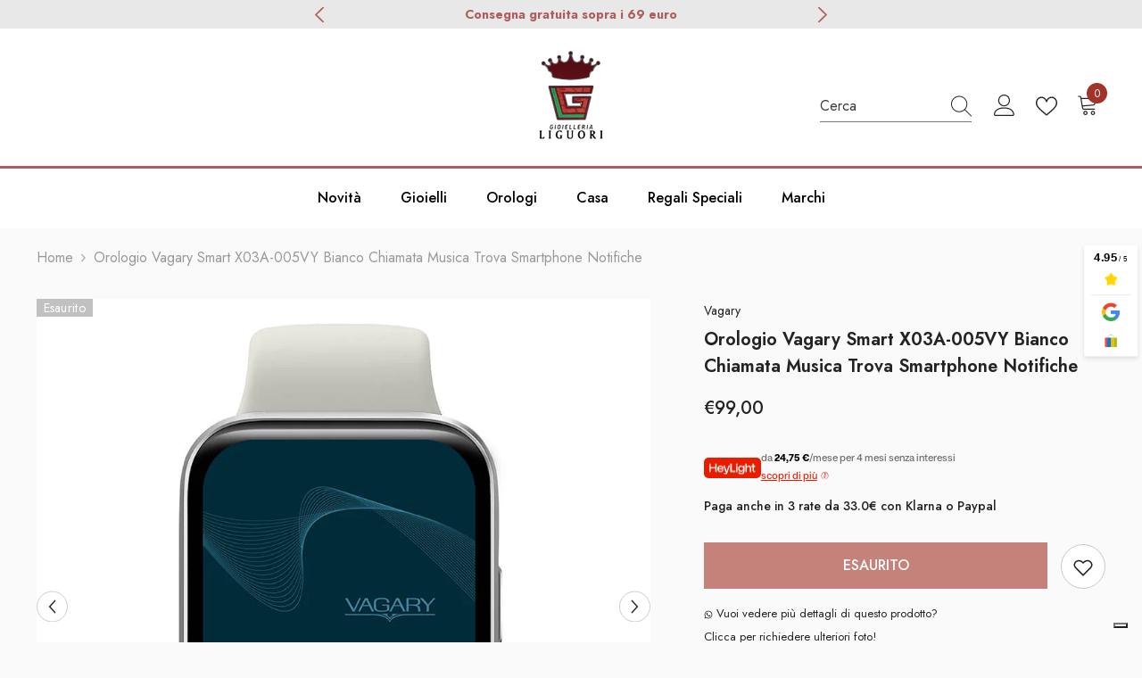

--- FILE ---
content_type: text/html; charset=utf-8
request_url: https://gioiellerialiguori.it/products/orologio-vagary-smart-x03a-005vy-bianco-chiamata-musica-trova-smartphone-notifiche
body_size: 57429
content:
<!doctype html><html class="no-js" lang="it">
    <head>
        <meta charset="utf-8">
        <meta http-equiv="X-UA-Compatible" content="IE=edge">
        <meta name="viewport" content="width=device-width,initial-scale=1">
        <meta name="theme-color" content="">
        <link rel="canonical" href="https://gioiellerialiguori.it/products/orologio-vagary-smart-x03a-005vy-bianco-chiamata-musica-trova-smartphone-notifiche">
        <link rel="canonical" href="https://gioiellerialiguori.it/products/orologio-vagary-smart-x03a-005vy-bianco-chiamata-musica-trova-smartphone-notifiche" canonical-shop-url="https://gioiellerialiguori.it/"><link rel="shortcut icon" href="//gioiellerialiguori.it/cdn/shop/files/logo_liguori_f804246e-5a8c-4ac5-98f6-0ee09f354ee9_32x32.png?v=1668357833" type="image/png"><link rel="preconnect" href="https://cdn.shopify.com" crossorigin>
        <title>
            Orologio Vagary Smart X03A-005VY Bianco Chiamata Musica Trova smartpho
 &ndash; Gioielleria Liguori</title>
        
            <meta name="description" content="L&#39;orologio Vagary Smart X03A-005VY Bianco è un prodotto che coniuga stile e tecnologia in soli 48 grammi di peso. Il suo design moderno, lineare e minimale con cinturino bianco elegante si adatta perfettamente ad ogni occasione. Il display touch a colori di grandi dimensioni offre una visualizzazione chiara e dettaglia">
        
        

<meta property="og:site_name" content="Gioielleria Liguori">
<meta property="og:url" content="https://gioiellerialiguori.it/products/orologio-vagary-smart-x03a-005vy-bianco-chiamata-musica-trova-smartphone-notifiche">
<meta property="og:title" content="Orologio Vagary Smart X03A-005VY Bianco Chiamata Musica Trova smartpho">
<meta property="og:type" content="product">
<meta property="og:description" content="L&#39;orologio Vagary Smart X03A-005VY Bianco è un prodotto che coniuga stile e tecnologia in soli 48 grammi di peso. Il suo design moderno, lineare e minimale con cinturino bianco elegante si adatta perfettamente ad ogni occasione. Il display touch a colori di grandi dimensioni offre una visualizzazione chiara e dettaglia"><meta property="og:image" content="http://gioiellerialiguori.it/cdn/shop/products/vagary_X03A-005VY_01_900x900_d65de331-cd7f-4def-99c6-67c8397c6bca.jpg?v=1701172358">
  <meta property="og:image:secure_url" content="https://gioiellerialiguori.it/cdn/shop/products/vagary_X03A-005VY_01_900x900_d65de331-cd7f-4def-99c6-67c8397c6bca.jpg?v=1701172358">
  <meta property="og:image:width" content="900">
  <meta property="og:image:height" content="900"><meta property="og:price:amount" content="99,00">
  <meta property="og:price:currency" content="EUR"><meta name="twitter:card" content="summary_large_image">
<meta name="twitter:title" content="Orologio Vagary Smart X03A-005VY Bianco Chiamata Musica Trova smartpho">
<meta name="twitter:description" content="L&#39;orologio Vagary Smart X03A-005VY Bianco è un prodotto che coniuga stile e tecnologia in soli 48 grammi di peso. Il suo design moderno, lineare e minimale con cinturino bianco elegante si adatta perfettamente ad ogni occasione. Il display touch a colori di grandi dimensioni offre una visualizzazione chiara e dettaglia">

        <script>window.performance && window.performance.mark && window.performance.mark('shopify.content_for_header.start');</script><meta name="google-site-verification" content="I9wwRLNoZAflDTztfOWLpxSCVcA3QOnkUeWS-XpPABs">
<meta name="google-site-verification" content="r-QcrOn4CA9D21cWHUfIJWhYV8zU9FmzqKPUiAqg8WQ">
<meta name="facebook-domain-verification" content="jovlistmmr6mg8o2znzdv32mc3wj3r">
<meta name="facebook-domain-verification" content="jovlistmmr6mg8o2znzdv32mc3wj3r">
<meta id="shopify-digital-wallet" name="shopify-digital-wallet" content="/62465769657/digital_wallets/dialog">
<meta name="shopify-checkout-api-token" content="55e11b147c1177220cbca57d163a46eb">
<meta id="in-context-paypal-metadata" data-shop-id="62465769657" data-venmo-supported="false" data-environment="production" data-locale="it_IT" data-paypal-v4="true" data-currency="EUR">
<link rel="alternate" type="application/json+oembed" href="https://gioiellerialiguori.it/products/orologio-vagary-smart-x03a-005vy-bianco-chiamata-musica-trova-smartphone-notifiche.oembed">
<script async="async" src="/checkouts/internal/preloads.js?locale=it-IT"></script>
<link rel="preconnect" href="https://shop.app" crossorigin="anonymous">
<script async="async" src="https://shop.app/checkouts/internal/preloads.js?locale=it-IT&shop_id=62465769657" crossorigin="anonymous"></script>
<script id="shopify-features" type="application/json">{"accessToken":"55e11b147c1177220cbca57d163a46eb","betas":["rich-media-storefront-analytics"],"domain":"gioiellerialiguori.it","predictiveSearch":true,"shopId":62465769657,"locale":"it"}</script>
<script>var Shopify = Shopify || {};
Shopify.shop = "gioielleria-liguori.myshopify.com";
Shopify.locale = "it";
Shopify.currency = {"active":"EUR","rate":"1.0"};
Shopify.country = "IT";
Shopify.theme = {"name":"Ella-6.4.0-theme-source + PagoLight","id":161889550678,"schema_name":"Ella","schema_version":"6.4.0","theme_store_id":null,"role":"main"};
Shopify.theme.handle = "null";
Shopify.theme.style = {"id":null,"handle":null};
Shopify.cdnHost = "gioiellerialiguori.it/cdn";
Shopify.routes = Shopify.routes || {};
Shopify.routes.root = "/";</script>
<script type="module">!function(o){(o.Shopify=o.Shopify||{}).modules=!0}(window);</script>
<script>!function(o){function n(){var o=[];function n(){o.push(Array.prototype.slice.apply(arguments))}return n.q=o,n}var t=o.Shopify=o.Shopify||{};t.loadFeatures=n(),t.autoloadFeatures=n()}(window);</script>
<script>
  window.ShopifyPay = window.ShopifyPay || {};
  window.ShopifyPay.apiHost = "shop.app\/pay";
  window.ShopifyPay.redirectState = null;
</script>
<script id="shop-js-analytics" type="application/json">{"pageType":"product"}</script>
<script defer="defer" async type="module" src="//gioiellerialiguori.it/cdn/shopifycloud/shop-js/modules/v2/client.init-shop-cart-sync_DBkBYU4u.it.esm.js"></script>
<script defer="defer" async type="module" src="//gioiellerialiguori.it/cdn/shopifycloud/shop-js/modules/v2/chunk.common_Bivs4Di_.esm.js"></script>
<script type="module">
  await import("//gioiellerialiguori.it/cdn/shopifycloud/shop-js/modules/v2/client.init-shop-cart-sync_DBkBYU4u.it.esm.js");
await import("//gioiellerialiguori.it/cdn/shopifycloud/shop-js/modules/v2/chunk.common_Bivs4Di_.esm.js");

  window.Shopify.SignInWithShop?.initShopCartSync?.({"fedCMEnabled":true,"windoidEnabled":true});

</script>
<script>
  window.Shopify = window.Shopify || {};
  if (!window.Shopify.featureAssets) window.Shopify.featureAssets = {};
  window.Shopify.featureAssets['shop-js'] = {"shop-cart-sync":["modules/v2/client.shop-cart-sync_DRwX6nDW.it.esm.js","modules/v2/chunk.common_Bivs4Di_.esm.js"],"init-fed-cm":["modules/v2/client.init-fed-cm_BuvK7TtG.it.esm.js","modules/v2/chunk.common_Bivs4Di_.esm.js"],"init-windoid":["modules/v2/client.init-windoid_DIfIlX9n.it.esm.js","modules/v2/chunk.common_Bivs4Di_.esm.js"],"init-shop-email-lookup-coordinator":["modules/v2/client.init-shop-email-lookup-coordinator_CTqdooTa.it.esm.js","modules/v2/chunk.common_Bivs4Di_.esm.js"],"shop-cash-offers":["modules/v2/client.shop-cash-offers_DH2AMOrM.it.esm.js","modules/v2/chunk.common_Bivs4Di_.esm.js","modules/v2/chunk.modal_6w1UtILY.esm.js"],"shop-button":["modules/v2/client.shop-button_BWU4Ej2I.it.esm.js","modules/v2/chunk.common_Bivs4Di_.esm.js"],"shop-toast-manager":["modules/v2/client.shop-toast-manager_Bf_Cko8v.it.esm.js","modules/v2/chunk.common_Bivs4Di_.esm.js"],"avatar":["modules/v2/client.avatar_BTnouDA3.it.esm.js"],"pay-button":["modules/v2/client.pay-button_s5RWRwDl.it.esm.js","modules/v2/chunk.common_Bivs4Di_.esm.js"],"init-shop-cart-sync":["modules/v2/client.init-shop-cart-sync_DBkBYU4u.it.esm.js","modules/v2/chunk.common_Bivs4Di_.esm.js"],"shop-login-button":["modules/v2/client.shop-login-button_D0BCYDhI.it.esm.js","modules/v2/chunk.common_Bivs4Di_.esm.js","modules/v2/chunk.modal_6w1UtILY.esm.js"],"init-customer-accounts-sign-up":["modules/v2/client.init-customer-accounts-sign-up_BLOO4MoV.it.esm.js","modules/v2/client.shop-login-button_D0BCYDhI.it.esm.js","modules/v2/chunk.common_Bivs4Di_.esm.js","modules/v2/chunk.modal_6w1UtILY.esm.js"],"init-shop-for-new-customer-accounts":["modules/v2/client.init-shop-for-new-customer-accounts_COah5pzV.it.esm.js","modules/v2/client.shop-login-button_D0BCYDhI.it.esm.js","modules/v2/chunk.common_Bivs4Di_.esm.js","modules/v2/chunk.modal_6w1UtILY.esm.js"],"init-customer-accounts":["modules/v2/client.init-customer-accounts_DWzouIcw.it.esm.js","modules/v2/client.shop-login-button_D0BCYDhI.it.esm.js","modules/v2/chunk.common_Bivs4Di_.esm.js","modules/v2/chunk.modal_6w1UtILY.esm.js"],"shop-follow-button":["modules/v2/client.shop-follow-button_DYPtBXlp.it.esm.js","modules/v2/chunk.common_Bivs4Di_.esm.js","modules/v2/chunk.modal_6w1UtILY.esm.js"],"checkout-modal":["modules/v2/client.checkout-modal_C7xF1TCw.it.esm.js","modules/v2/chunk.common_Bivs4Di_.esm.js","modules/v2/chunk.modal_6w1UtILY.esm.js"],"lead-capture":["modules/v2/client.lead-capture_DhjBXi_3.it.esm.js","modules/v2/chunk.common_Bivs4Di_.esm.js","modules/v2/chunk.modal_6w1UtILY.esm.js"],"shop-login":["modules/v2/client.shop-login_DG4QDlwr.it.esm.js","modules/v2/chunk.common_Bivs4Di_.esm.js","modules/v2/chunk.modal_6w1UtILY.esm.js"],"payment-terms":["modules/v2/client.payment-terms_Bm6b8FRY.it.esm.js","modules/v2/chunk.common_Bivs4Di_.esm.js","modules/v2/chunk.modal_6w1UtILY.esm.js"]};
</script>
<script>(function() {
  var isLoaded = false;
  function asyncLoad() {
    if (isLoaded) return;
    isLoaded = true;
    var urls = ["https:\/\/apps.us.trustmate.io\/js\/widget.min.js?uuid=e96fee3a-1afd-4b1e-a180-348d8d36ec0b\u0026type=owl\u0026shop=gioielleria-liguori.myshopify.com","https:\/\/apps.us.trustmate.io\/js\/widget.min.js?uuid=e96fee3a-1afd-4b1e-a180-348d8d36ec0b\u0026type=chupacabraReview\u0026shop=gioielleria-liguori.myshopify.com","https:\/\/account-invite.merchantyard.com\/js\/integrations\/script.js?v=4720\u0026shop=gioielleria-liguori.myshopify.com","https:\/\/dr4qe3ddw9y32.cloudfront.net\/awin-shopify-integration-code.js?aid=71213\u0026v=shopifyApp_4.3.0\u0026ts=1704218986656\u0026shop=gioielleria-liguori.myshopify.com","https:\/\/cdn.doofinder.com\/shopify\/doofinder-installed.js?shop=gioielleria-liguori.myshopify.com","https:\/\/cdn.s3.pop-convert.com\/pcjs.production.min.js?unique_id=gioielleria-liguori.myshopify.com\u0026shop=gioielleria-liguori.myshopify.com","https:\/\/script.pop-convert.com\/new-micro\/production.pc.min.js?unique_id=gioielleria-liguori.myshopify.com\u0026shop=gioielleria-liguori.myshopify.com","\/\/cdn.shopify.com\/proxy\/e3fe3c5cb076a56ded9688d3360855928cf6b511e73f1c4b166bc08ce06518eb\/d1639lhkj5l89m.cloudfront.net\/js\/storefront\/uppromote.js?shop=gioielleria-liguori.myshopify.com\u0026sp-cache-control=cHVibGljLCBtYXgtYWdlPTkwMA"];
    for (var i = 0; i < urls.length; i++) {
      var s = document.createElement('script');
      s.type = 'text/javascript';
      s.async = true;
      s.src = urls[i];
      var x = document.getElementsByTagName('script')[0];
      x.parentNode.insertBefore(s, x);
    }
  };
  if(window.attachEvent) {
    window.attachEvent('onload', asyncLoad);
  } else {
    window.addEventListener('load', asyncLoad, false);
  }
})();</script>
<script id="__st">var __st={"a":62465769657,"offset":3600,"reqid":"80a70770-63a2-4593-aa3b-39f1af8544bf-1768914364","pageurl":"gioiellerialiguori.it\/products\/orologio-vagary-smart-x03a-005vy-bianco-chiamata-musica-trova-smartphone-notifiche","u":"316d6a2fd118","p":"product","rtyp":"product","rid":8622418362710};</script>
<script>window.ShopifyPaypalV4VisibilityTracking = true;</script>
<script id="captcha-bootstrap">!function(){'use strict';const t='contact',e='account',n='new_comment',o=[[t,t],['blogs',n],['comments',n],[t,'customer']],c=[[e,'customer_login'],[e,'guest_login'],[e,'recover_customer_password'],[e,'create_customer']],r=t=>t.map((([t,e])=>`form[action*='/${t}']:not([data-nocaptcha='true']) input[name='form_type'][value='${e}']`)).join(','),a=t=>()=>t?[...document.querySelectorAll(t)].map((t=>t.form)):[];function s(){const t=[...o],e=r(t);return a(e)}const i='password',u='form_key',d=['recaptcha-v3-token','g-recaptcha-response','h-captcha-response',i],f=()=>{try{return window.sessionStorage}catch{return}},m='__shopify_v',_=t=>t.elements[u];function p(t,e,n=!1){try{const o=window.sessionStorage,c=JSON.parse(o.getItem(e)),{data:r}=function(t){const{data:e,action:n}=t;return t[m]||n?{data:e,action:n}:{data:t,action:n}}(c);for(const[e,n]of Object.entries(r))t.elements[e]&&(t.elements[e].value=n);n&&o.removeItem(e)}catch(o){console.error('form repopulation failed',{error:o})}}const l='form_type',E='cptcha';function T(t){t.dataset[E]=!0}const w=window,h=w.document,L='Shopify',v='ce_forms',y='captcha';let A=!1;((t,e)=>{const n=(g='f06e6c50-85a8-45c8-87d0-21a2b65856fe',I='https://cdn.shopify.com/shopifycloud/storefront-forms-hcaptcha/ce_storefront_forms_captcha_hcaptcha.v1.5.2.iife.js',D={infoText:'Protetto da hCaptcha',privacyText:'Privacy',termsText:'Termini'},(t,e,n)=>{const o=w[L][v],c=o.bindForm;if(c)return c(t,g,e,D).then(n);var r;o.q.push([[t,g,e,D],n]),r=I,A||(h.body.append(Object.assign(h.createElement('script'),{id:'captcha-provider',async:!0,src:r})),A=!0)});var g,I,D;w[L]=w[L]||{},w[L][v]=w[L][v]||{},w[L][v].q=[],w[L][y]=w[L][y]||{},w[L][y].protect=function(t,e){n(t,void 0,e),T(t)},Object.freeze(w[L][y]),function(t,e,n,w,h,L){const[v,y,A,g]=function(t,e,n){const i=e?o:[],u=t?c:[],d=[...i,...u],f=r(d),m=r(i),_=r(d.filter((([t,e])=>n.includes(e))));return[a(f),a(m),a(_),s()]}(w,h,L),I=t=>{const e=t.target;return e instanceof HTMLFormElement?e:e&&e.form},D=t=>v().includes(t);t.addEventListener('submit',(t=>{const e=I(t);if(!e)return;const n=D(e)&&!e.dataset.hcaptchaBound&&!e.dataset.recaptchaBound,o=_(e),c=g().includes(e)&&(!o||!o.value);(n||c)&&t.preventDefault(),c&&!n&&(function(t){try{if(!f())return;!function(t){const e=f();if(!e)return;const n=_(t);if(!n)return;const o=n.value;o&&e.removeItem(o)}(t);const e=Array.from(Array(32),(()=>Math.random().toString(36)[2])).join('');!function(t,e){_(t)||t.append(Object.assign(document.createElement('input'),{type:'hidden',name:u})),t.elements[u].value=e}(t,e),function(t,e){const n=f();if(!n)return;const o=[...t.querySelectorAll(`input[type='${i}']`)].map((({name:t})=>t)),c=[...d,...o],r={};for(const[a,s]of new FormData(t).entries())c.includes(a)||(r[a]=s);n.setItem(e,JSON.stringify({[m]:1,action:t.action,data:r}))}(t,e)}catch(e){console.error('failed to persist form',e)}}(e),e.submit())}));const S=(t,e)=>{t&&!t.dataset[E]&&(n(t,e.some((e=>e===t))),T(t))};for(const o of['focusin','change'])t.addEventListener(o,(t=>{const e=I(t);D(e)&&S(e,y())}));const B=e.get('form_key'),M=e.get(l),P=B&&M;t.addEventListener('DOMContentLoaded',(()=>{const t=y();if(P)for(const e of t)e.elements[l].value===M&&p(e,B);[...new Set([...A(),...v().filter((t=>'true'===t.dataset.shopifyCaptcha))])].forEach((e=>S(e,t)))}))}(h,new URLSearchParams(w.location.search),n,t,e,['guest_login'])})(!0,!0)}();</script>
<script integrity="sha256-4kQ18oKyAcykRKYeNunJcIwy7WH5gtpwJnB7kiuLZ1E=" data-source-attribution="shopify.loadfeatures" defer="defer" src="//gioiellerialiguori.it/cdn/shopifycloud/storefront/assets/storefront/load_feature-a0a9edcb.js" crossorigin="anonymous"></script>
<script crossorigin="anonymous" defer="defer" src="//gioiellerialiguori.it/cdn/shopifycloud/storefront/assets/shopify_pay/storefront-65b4c6d7.js?v=20250812"></script>
<script data-source-attribution="shopify.dynamic_checkout.dynamic.init">var Shopify=Shopify||{};Shopify.PaymentButton=Shopify.PaymentButton||{isStorefrontPortableWallets:!0,init:function(){window.Shopify.PaymentButton.init=function(){};var t=document.createElement("script");t.src="https://gioiellerialiguori.it/cdn/shopifycloud/portable-wallets/latest/portable-wallets.it.js",t.type="module",document.head.appendChild(t)}};
</script>
<script data-source-attribution="shopify.dynamic_checkout.buyer_consent">
  function portableWalletsHideBuyerConsent(e){var t=document.getElementById("shopify-buyer-consent"),n=document.getElementById("shopify-subscription-policy-button");t&&n&&(t.classList.add("hidden"),t.setAttribute("aria-hidden","true"),n.removeEventListener("click",e))}function portableWalletsShowBuyerConsent(e){var t=document.getElementById("shopify-buyer-consent"),n=document.getElementById("shopify-subscription-policy-button");t&&n&&(t.classList.remove("hidden"),t.removeAttribute("aria-hidden"),n.addEventListener("click",e))}window.Shopify?.PaymentButton&&(window.Shopify.PaymentButton.hideBuyerConsent=portableWalletsHideBuyerConsent,window.Shopify.PaymentButton.showBuyerConsent=portableWalletsShowBuyerConsent);
</script>
<script data-source-attribution="shopify.dynamic_checkout.cart.bootstrap">document.addEventListener("DOMContentLoaded",(function(){function t(){return document.querySelector("shopify-accelerated-checkout-cart, shopify-accelerated-checkout")}if(t())Shopify.PaymentButton.init();else{new MutationObserver((function(e,n){t()&&(Shopify.PaymentButton.init(),n.disconnect())})).observe(document.body,{childList:!0,subtree:!0})}}));
</script>
<link id="shopify-accelerated-checkout-styles" rel="stylesheet" media="screen" href="https://gioiellerialiguori.it/cdn/shopifycloud/portable-wallets/latest/accelerated-checkout-backwards-compat.css" crossorigin="anonymous">
<style id="shopify-accelerated-checkout-cart">
        #shopify-buyer-consent {
  margin-top: 1em;
  display: inline-block;
  width: 100%;
}

#shopify-buyer-consent.hidden {
  display: none;
}

#shopify-subscription-policy-button {
  background: none;
  border: none;
  padding: 0;
  text-decoration: underline;
  font-size: inherit;
  cursor: pointer;
}

#shopify-subscription-policy-button::before {
  box-shadow: none;
}

      </style>
<script id="sections-script" data-sections="header-05" defer="defer" src="//gioiellerialiguori.it/cdn/shop/t/7/compiled_assets/scripts.js?v=859"></script>
<script>window.performance && window.performance.mark && window.performance.mark('shopify.content_for_header.end');</script>

        <style>
    @import url('https://fonts.googleapis.com/css?family=Jost:300,300i,400,400i,500,500i,600,600i,700,700i,800,800i&display=swap');
                

          
                    
          
    

    :root {
        /* Settings Body */
        
            --font-body-family: Jost;
        
        --font-body-size: 16px;
        --font-body-weight: 400;
        --body-line-height: 26px;
        --body-letter-spacing: 0;

        /* Settings Heading */
        
            --font-heading-family: Jost;
        
        --font-heading-size: 24px;
        --font-heading-weight: 600;
        --font-heading-style: normal;
        --heading-line-height: 24px;
        --heading-letter-spacing: 0;
        --heading-text-transform: capitalize;
        --heading-border-height: 1px;

        /* Settings Navigation */
        /* Menu Lv1 */
        
            --font-menu-lv1-family: Jost;
        
        --font-menu-lv1-size: 16px;
        --font-menu-lv1-weight: 500;
        --menu-lv1-line-height: 24px;
        --menu-lv1-letter-spacing: 0;
        --menu-lv1-text-transform: capitalize;

        /* Menu Lv2 */
        
            --font-menu-lv2-family: Jost;
        
        --font-menu-lv2-size: 16px;
        --font-menu-lv2-weight: 400;
        --menu-lv2-line-height: 24px;
        --menu-lv2-letter-spacing: 0;
        --menu-lv2-text-transform: capitalize;

        /* Menu Lv3 */
        
            --font-menu-lv3-family: Jost;
        
        --font-menu-lv3-size: 16px;
        --font-menu-lv3-weight: 400;
        --menu-lv3-line-height: 24px;
        --menu-lv3-letter-spacing: 0;
        --menu-lv3-text-transform: capitalize;

        /* Mega Menu Lv2 */
        
            --font-mega-menu-lv2-family: Jost;
        
        --font-mega-menu-lv2-size: 16px;
        --font-mega-menu-lv2-weight: 500;
        --font-mega-menu-lv2-style: normal;
        --mega-menu-lv2-line-height: 20px;
        --mega-menu-lv2-letter-spacing: 0;
        --mega-menu-lv2-text-transform: capitalize;

        /* Mega Menu Lv3 */
        
            --font-mega-menu-lv3-family: Jost;
        
        --font-mega-menu-lv3-size: 16px;
        --font-mega-menu-lv3-weight: 400;
        --mega-menu-lv3-line-height: 24px;
        --mega-menu-lv3-letter-spacing: .02em;
        --mega-menu-lv3-text-transform: capitalize;

        /* Product Card Title */--product-title-font: Jost;--product-title-font-size : 16px;
        --product-title-font-weight : 400;
        --product-title-line-height: 26px;
        --product-title-letter-spacing: 0;
        --product-title-line-text : 1;
        --product-title-text-transform : capitalize;
        --product-title-margin-bottom: 10px;

        /* Product Card Vendor */--product-vendor-font: Jost;--product-vendor-font-size : 16px;
        --product-vendor-font-weight : 600;
        --product-vendor-font-style : normal;
        --product-vendor-line-height: 24px;
        --product-vendor-letter-spacing: 0;
        --product-vendor-text-transform : capitalize;
        --product-vendor-margin-bottom: 0px;

        /* Product Card Price */--product-price-font: Jost;--product-price-font-size : 16px;
        --product-price-font-weight : 500;
        --product-price-line-height: 22px;
        --product-price-letter-spacing: 0;
        --product-price-margin-top: 0px;
        --product-price-margin-bottom: 13px;

        /* Product Card Badge */--badge-font: Jost;--badge-font-size : 14px;
        --badge-font-weight : 400;
        --badge-text-transform : capitalize;
        --badge-letter-spacing: .02em;
        --badge-line-height: 20px;
        --badge-border-radius: 0px;
        --badge-padding-top: 0px;
        --badge-padding-bottom: 0px;
        --badge-padding-left-right: 8px;
        --badge-postion-top: 0px;
        --badge-postion-left-right: 0px;

        /* Product Quickview */
        --product-quickview-font-size : 12px;
        --product-quickview-line-height: 23px;
        --product-quickview-border-radius: 1px;
        --product-quickview-padding-top: 0px;
        --product-quickview-padding-bottom: 0px;
        --product-quickview-padding-left-right: 7px;
        --product-quickview-sold-out-product: #e95144;--product-quickview-box-shadow: none;/* Blog Card Tile */--blog-title-font: Jost;--blog-title-font-size : 18px;
        --blog-title-font-weight : 700;
        --blog-title-line-height: 36px;
        --blog-title-letter-spacing: .02em;
        --blog-title-text-transform : capitalize;

        /* Blog Card Info (Date, Author) */--blog-info-font: Jost;--blog-info-font-size : 14px;
        --blog-info-font-weight : 400;
        --blog-info-line-height: 22px;
        --blog-info-letter-spacing: .02em;
        --blog-info-text-transform : uppercase;

        /* Button 1 */--btn-1-font-family: Jost;--btn-1-font-size: 16px;
        --btn-1-font-weight: 500;
        --btn-1-text-transform: uppercase;
        --btn-1-line-height: 24px;
        --btn-1-letter-spacing: 0;
        --btn-1-text-align: center;
        --btn-1-border-radius: 0px;
        --btn-1-border-width: 1px;
        --btn-1-border-style: solid;
        --btn-1-padding-top: 9px;
        --btn-1-padding-bottom: 9px;
        --btn-1-horizontal-length: 0px;
        --btn-1-vertical-length: 0px;
        --btn-1-blur-radius: 0px;
        --btn-1-spread: 0px;
        
        
        
        
            --btn-1-inset: ;
        

        /* Button 2 */--btn-2-font-family: Jost;--btn-2-font-size: 16px;
        --btn-2-font-weight: 700;
        --btn-2-text-transform: uppercase;
        --btn-2-line-height: 24px;
        --btn-2-letter-spacing: .05em;
        --btn-2-text-align: center;
        --btn-2-border-radius: 0px;
        --btn-2-border-width: 1px;
        --btn-2-border-style: solid;
        --btn-2-padding-top: 20px;
        --btn-2-padding-bottom: 20px;
        --btn-2-horizontal-length: 0px;
        --btn-2-vertical-length: 0px;
        --btn-2-blur-radius: 0px;
        --btn-2-spread: 0px;
        
        
        
        
            --btn-2-inset: ;
        

        /* Button 3 */--btn-3-font-family: Jost;--btn-3-font-size: 16px;
        --btn-3-font-weight: 500;
        --btn-3-text-transform: uppercase;
        --btn-3-line-height: 24px;
        --btn-3-letter-spacing: 0;
        --btn-3-text-align: center;
        --btn-3-border-radius: 0px;
        --btn-3-border-width: 1px;
        --btn-3-border-style: solid;
        --btn-3-padding-top: 10px;
        --btn-3-padding-bottom: 9px;
        --btn-3-horizontal-length: 0px;
        --btn-3-vertical-length: 0px;
        --btn-3-blur-radius: 0px;
        --btn-3-spread: 0px;
        
        
        

        
            --btn-3-inset: ;
        

        /* Footer Heading */--footer-heading-font-family: Jost;--footer-heading-font-size : 18px;
        --footer-heading-font-weight : 600;
        --footer-heading-line-height : 22px;
        --footer-heading-letter-spacing : 0;
        --footer-heading-text-transform : capitalize;

        /* Footer Link */--footer-link-font-family: Jost;--footer-link-font-size : 16px;
        --footer-link-font-weight : 400;
        --footer-link-line-height : 35px;
        --footer-link-letter-spacing : 0;
        --footer-link-text-transform : capitalize;

        /* Page Title */
        
            --font-page-title-family: Jost;
        
        --font-page-title-size: 24px;
        --font-page-title-weight: 400;
        --font-page-title-style: normal;
        --page-title-line-height: 20px;
        --page-title-letter-spacing: .02em;
        --page-title-text-transform: uppercase;

        /* Font Product Tab Title */
        --font-tab-type-1: Jost;
        --font-tab-type-2: Jost;

        /* Text Size */
        --text-size-font-size : 10px;
        --text-size-font-weight : 400;
        --text-size-line-height : 22px;
        --text-size-letter-spacing : 0;
        --text-size-text-transform : uppercase;
        --text-size-color : #787878;

        /* Font Weight */
        --font-weight-normal: 400;
        --font-weight-medium: 500;
        --font-weight-semibold: 600;
        --font-weight-bold: 700;
        --font-weight-bolder: 800;
        --font-weight-black: 900;

        /* Radio Button */
        --form-label-checkbox-before-bg: #fff;
        --form-label-checkbox-before-border: #cecece;
        --form-label-checkbox-before-bg-checked: #000;

        /* Conatiner */
        --header-custom-width-container: 1800px;
        --body-custom-width-container: 1920px;
        --footer-custom-width-container: 1800px;

        /* Layout Boxed */
        --color-background-layout-boxed: #f8f8f8;/* Arrow */
        --position-horizontal-slick-arrow: 0;

        /* General Color*/
        --color-text: #232323;
        --color-text2: #969696;
        --color-global: #232323;
        --color-white: #FFFFFF;
        --color-grey: #868686;
        --color-black: #202020;
        --color-base-text-rgb: 35, 35, 35;
        --color-base-text2-rgb: 150, 150, 150;
        --color-background: #fafafa;
        --color-background-rgb: 250, 250, 250;
        --color-background-overylay: rgba(250, 250, 250, 0.9);
        --color-base-accent-text: ;
        --color-base-accent-1: ;
        --color-base-accent-2: ;
        --color-link: #232323;
        --color-link-hover: #232323;
        --color-error: #D93333;
        --color-error-bg: #FCEEEE;
        --color-success: #5A5A5A;
        --color-success-bg: #DFF0D8;
        --color-info: #202020;
        --color-info-bg: #FFF2DD;
        --color-link-underline: rgba(35, 35, 35, 0.5);

        --color-breadcrumb: #999999;
        --colors-breadcrumb-hover: #232323;
        --colors-breadcrumb-active: #999999;

        --border-global: #e6e6e6;
        --bg-global: #fafafa;

        --bg-planceholder: #fafafa;

        --color-warning: #fff;
        --bg-warning: #e0b252;

        --color-background-10 : #e5e5e5;
        --color-background-20 : #cfcfcf;
        --color-background-30 : #bababa;
        --color-background-50 : #8f8f8f;
        --color-background-global : #8f8f8f;

        /* Arrow Color */
        --arrow-color: #232323;
        --arrow-background-color: #fff;
        --arrow-border-color: #cccccc;
        --arrow-color-hover: #ffffff;
        --arrow-background-color-hover: #232323;
        --arrow-border-color-hover: #232323;

        --arrow-width: 35px;
        --arrow-height: 35px;
        --arrow-size: 35px;
        --arrow-size-icon: 17px;
        --arrow-border-radius: 50%;
        --arrow-border-width: 1px;

        /* Pagination Color */
        --pagination-item-color: #3c3c3c;
        --pagination-item-color-active: #3c3c3c;
        --pagination-item-bg-color: 
        #fff;
        --pagination-item-bg-color-active: #fff;
        --pagination-item-border-color: #fff;
        --pagination-item-border-color-active: #3c3c3c;

        --pagination-arrow-color: #3c3c3c;
        --pagination-arrow-color-active: #3c3c3c;
        --pagination-arrow-bg-color: #fff;
        --pagination-arrow-bg-color-active: #fff;
        --pagination-arrow-border-color: #fff;
        --pagination-arrow-border-color-active: #fff;

        /* Dots Color */
        --dots-color: rgba(0,0,0,0);
        --dots-border-color: #868686;
        --dots-color-active: #000000;
        --dots-border-color-active: #000000;
        --dots-style2-background-opacity: #00000050;
        --dots-width: 12px;
        --dots-height: 12px;

        /* Button Color */
        --btn-1-color: #FFFFFF;
        --btn-1-bg: #a33328;
        --btn-1-border: #a33328;
        --btn-1-color-hover: #000000;
        --btn-1-bg-hover: #ffffff;
        --btn-1-border-hover: #000000;

        --btn-2-color: #232323;
        --btn-2-bg: #FFFFFF;
        --btn-2-border: #727272;
        --btn-2-color-hover: #FFFFFF;
        --btn-2-bg-hover: #232323;
        --btn-2-border-hover: #232323;

        --btn-3-color: #FFFFFF;
        --btn-3-bg: #e9514b;
        --btn-3-border: #e9514b;
        --btn-3-color-hover: #ffffff;
        --btn-3-bg-hover: #e9514b;
        --btn-3-border-hover: #e9514b;

        --anchor-transition: all ease .3s;
        --bg-white: #ffffff;
        --bg-black: #000000;
        --bg-grey: #808080;
        --icon: var(--color-text);
        --text-cart: #3c3c3c;
        --duration-short: 100ms;
        --duration-default: 350ms;
        --duration-long: 500ms;

        --form-input-bg: #ffffff;
        --form-input-border: #c7c7c7;
        --form-input-color: #232323;;
        --form-input-placeholder: #868686;
        --form-label: #232323;

        --new-badge-color: #232323;
        --new-badge-bg: #ffffff;
        --sale-badge-color: #ffffff;
        --sale-badge-bg: #e95144;
        --sold-out-badge-color: #ffffff;
        --sold-out-badge-bg: #c1c1c1;
        --custom-badge-color: #ffffff;
        --custom-badge-bg: #232323;
        --bundle-badge-color: #ffffff;
        --bundle-badge-bg: #232323;
        
        --product-title-color : #232323;
        --product-title-color-hover : #8b714a;
        --product-vendor-color : #232323;
        --product-price-color : #232323;
        --product-sale-price-color : #a33328;
        --product-compare-price-color : #8c8c8c;
        --product-review-full-color : #ffb20d;
        --product-review-empty-color : #e6e6e6;
        --product-swatch-border : #cbcbcb;
        --product-swatch-border-active : #232323;
        --product-swatch-width : 40px;
        --product-swatch-height : 40px;
        --product-swatch-border-radius : 0px;
        --product-swatch-color-width : 40px;
        --product-swatch-color-height : 40px;
        --product-swatch-color-border-radius : 20px;
        --product-wishlist-color : #000000;
        --product-wishlist-bg : #fff;
        --product-wishlist-color-added : #ffffff;
        --product-wishlist-bg-added : #000000;
        --product-compare-color : #000000;
        --product-compare-bg : #FFFFFF;
        --product-compare-color-added : #D12442;
        --product-compare-bg-added : #FFFFFF;
        --product-hot-stock-text-color : #d62828;
        --product-quick-view-color : #232323;
        --product-cart-image-fit : contain;
        --product-title-variant-font-size: 16px;

        
          --product-quick-view-bg : #ffffff;
        
        --product-quick-view-color-hover : #232323;
        --product-quick-view-bg-hover : #ffffff;

        --product-action-color : #ffffff;       
        --product-action-bg : #232323;
        --product-action-border : #232323;
        --product-action-color-hover : #232323;
        --product-action-bg-hover : #fff;
        --product-action-border-hover : #000000;

        /* Multilevel Category Filter */
        --color-label-multiLevel-categories: #232323;
        --bg-label-multiLevel-categories: #fff;
        --color-button-multiLevel-categories: #fff;
        --bg-button-multiLevel-categories: #ff8b21;
        --border-button-multiLevel-categories: #ff736b;
        --hover-color-button-multiLevel-categories: #fff;
        --hover-bg-button-multiLevel-categories: #ff8b21;
            --free-shipping-height : 10px;
            --free-shipping-border-radius : 20px;
            --free-shipping-color : #727272;
            --free-shipping-bg : #ededed;
            --free-shipping-bg-1: #f44336;
            --free-shipping-bg-2: #ffc206;
            --free-shipping-bg-3: #a33328;
            --free-shipping-bg-4: #a33328;
            --free-shipping-min-height : 20.0px;
        

        --w-product-swatch-custom: 30px;
        --h-product-swatch-custom: 30px;
        --w-product-swatch-custom-mb: 20px;
        --h-product-swatch-custom-mb: 20px;
        --font-size-product-swatch-more: 12px;

        --swatch-border : #cbcbcb;
        --swatch-border-active : #232323;

        --variant-size: #232323;
        --variant-size-border: #e7e7e7;
        --variant-size-bg: #ffffff;
        --variant-size-hover: #ffffff;
        --variant-size-border-hover: #232323;
        --variant-size-bg-hover: #232323;

        --variant-bg : #ffffff;
        --variant-color : #232323;
        --variant-bg-active : #ffffff;
        --variant-color-active : #232323;

        /* Font Size Text Social */
        --fontsize-text-social: 12px;
        
        /* Sidebar Animation */
        --page-content-distance: 64px;
        --sidebar-content-distance: 40px;
        --button-transition-ease: cubic-bezier(.25,.46,.45,.94);

        /* Loading Spinner Color */
        --spinner-top-color: #fc0;
        --spinner-right-color: #4dd4c6;
        --spinner-bottom-color: #f00;
        --spinner-left-color: #f6f6f6;
    }
</style>

        <link href="//gioiellerialiguori.it/cdn/shop/t/7/assets/base.css?v=71447455817666452491715080073" rel="stylesheet" type="text/css" media="all" />
<link href="//gioiellerialiguori.it/cdn/shop/t/7/assets/custom.css?v=182715368542468783191715080073" rel="stylesheet" type="text/css" media="all" />
<link href="//gioiellerialiguori.it/cdn/shop/t/7/assets/layout_rtl.css?v=44228748769523149161715080073" rel="stylesheet" type="text/css" media="all" />

      

        <script>document.documentElement.className = document.documentElement.className.replace('no-js', 'js');</script>

<!-- Pixel Code for https://my.popify.site/ -->
<script async src="https://my.popify.site/pixel/55nqz6czw9v6legvksxo5pui3f1rdjux"></script>
<!-- END Pixel Code -->


<script type="text/javascript">
    (function(c,l,a,r,i,t,y){
        c[a]=c[a]||function(){(c[a].q=c[a].q||[]).push(arguments)};
        t=l.createElement(r);t.async=1;t.src="https://www.clarity.ms/tag/"+i;
        y=l.getElementsByTagName(r)[0];y.parentNode.insertBefore(t,y);
    })(window, document, "clarity", "script", "6nvs7l7o5g");
</script>
       <script type="text/javascript">
    var _iub = _iub || [];
    _iub.csConfiguration = {
      "localConsentDomain":"gioiellerialiguori.it",
        "countryDetection": true,
        "consentOnContinuedBrowsing": false,
        "perPurposeConsent": true,
        "lang": "it",
        "siteId": 2416363, //usa il tuo siteId
        "cookiePolicyId": 79109332, //usa il tuo cookiePolicyId
        "floatingPreferencesButtonDisplay": "bottom-right",
        "banner": {
            "acceptButtonDisplay": true,
            "customizeButtonDisplay": true,
            "rejectButtonDisplay": true,
            "position": "float-top-center"
        }
    };
    <!-- codice per Shopify (1 di 2) -->
    var onPreferenceFirstExpressedCallback = function(consent) {
        if (true == _iub.csConfiguration.perPurposeConsent) {
            consent.consent = Object.keys(consent.purposes).every(function(k) {
                return consent.purposes[k]
            });
        }
        window.Shopify.customerPrivacy.setTrackingConsent(consent.consent, function() {});
    }
    if (typeof _iub.csConfiguration.callback === 'object') {
        _iub.csConfiguration.callback.onPreferenceFirstExpressed = onPreferenceFirstExpressedCallback;
    } else {
        _iub.csConfiguration.callback = {
            onPreferenceFirstExpressed: onPreferenceFirstExpressedCallback
        };
    }
</script>
<script type="text/javascript" src="//cdn.iubenda.com/cs/iubenda_cs.js" charset="UTF-8" async></script>
<!-- codice per Shopify (2 di 2) - Tracking API -->
<script type="text/javascript">
    window.Shopify.loadFeatures([{
            name: 'consent-tracking-api',
            version: '0.1',
        }, ],
        function(error) {
            if (error) {
                throw error;
            }
        });
</script>
    
    <div id="wid_1686404195397"></div><script>sc = document.createElement("script");sc.setAttribute("defer",true);sc.setAttribute("src","https://dbwx2z9xa7qt9.cloudfront.net/bundle.js?cachebust=1686404195397");sc.setAttribute("theme","light");sc.setAttribute("footer", true);sc.setAttribute("widget-type","badge");sc.setAttribute("token","6476334842b2966b6c430c1a");sc.setAttribute('apiurl', "https://server.onlinereviews.tech/api/v0.0.9");sc.setAttribute('stats',"true");sc.setAttribute('addReview',"false");sc.setAttribute('profile-pic',"true");sc.setAttribute('review-name',"true");sc.setAttribute('wl', "false");sc.setAttribute('wlndig', "https://go.climbo.com/test-pqLPYI");sc.setAttribute('lang', "it");document.getElementById("wid_1686404195397").appendChild(sc);</script>
    


 <script>
  const dfLayerOptions = {
    installationId: '290e02d5-55a2-4cdf-8fd0-8323d85d22ab',
    zone: 'eu1'
  };

  
/** START SHOPIFY ADD TO CART **/
document.addEventListener('doofinder.cart.add', function(event) {

  class DoofinderAddToCartError extends Error {
    constructor(reason, status = "") {
      const message = "Error adding an item to the cart. Reason: " + reason + ". Status code: " + status;
      super(message);
      this.name = "DoofinderAddToCartError";
    }
  }

  const product_endpoint = new URL(event.detail.link).pathname + '.js';
  const statusPromise = event.detail.statusPromise;

  fetch(product_endpoint, {
      method: 'GET',
      headers: {
        'Content-Type': 'application/json'
      },
    })
    .then(response => {
      return response.json()
    })
    .then(data => {
      variant_id = get_variant_id(parseInt(event.detail.item_id), data)
      if (variant_id) {
        add_to_cart(variant_id, event.detail.amount)
      } else {
        statusPromise.reject(new DoofinderAddToCartError("Variant not found, redirecting to the item page", 200));
        window.location.href = event.detail.link
      }
    })
    .catch((error) => {
      console.error('Error:', error)
      statusPromise.reject(new DoofinderAddToCartError(error, 400));
    })

  function get_variant_id(product_id, product_data) {
    if (product_data.variants.length > 1) {
      if (is_variant_id_in_list(product_id, product_data.variants)) {
        return product_id
      }
      return false
    } else {
      return product_data.variants[0].id
    }
  }

  function is_variant_id_in_list(variant_id, variant_list) {
    let is_variant = false

    variant_list.forEach(variant => {
      if (variant.id === variant_id) {
        is_variant = true
      }
    })

    return is_variant
  }

  function add_to_cart(id, amount) {
    let formData = {
      'items': [{
        'id': id,
        'quantity': amount
      }],
      sections: "cart-items,cart-icon-bubble,cart-live-region-text,cart-footer"
    }

    const route = window.Shopify.routes.root ?
      window.Shopify.routes.root + 'cart/add.js' :
      window.Shopify.routes.cart_url + '/add.js' ;

    fetch(route, {
        method: 'POST',
        headers: {
          'Content-Type': 'application/json'
        },
        body: JSON.stringify(formData)
      })
      .then(response => response.json())
      .then(data => {renderSections(data.sections)})
      .catch((error) => {
        console.error('Error:', error);
        statusPromise.reject(new DoofinderAddToCartError(error, 400));
      });
  }

  function renderSections(sections){
    for( section_id in sections ){
      let section = document.querySelector("#"+section_id);
      let section_html = sections[section_id];
      if(section && section_html){
        section.innerHTML = section_html;
      }
    }
    statusPromise.resolve("The item has been successfully added to the cart.");
  }
});
/** END SHOPIFY ADD TO CART **/


/** START SHOPIFY OPTIONS **/
dfLayerOptions.language = "it";
/** END SHOPIFY OPTIONS **/



  (function (l, a, y, e, r, s) {
    r = l.createElement(a); r.onload = e; r.async = 1; r.src = y;
    s = l.getElementsByTagName(a)[0]; s.parentNode.insertBefore(r, s);
  })(document, 'script', 'https://cdn.doofinder.com/livelayer/1/js/loader.min.js', function () {
    doofinderLoader.load(dfLayerOptions);
  });
</script>
  
    
    


   
    <script id="ModaSDK" defer data-apikey="AIzaSyCeCGdNg_4d1_9QYAMDox4iPo2N7erw0x4" data-shopUrl="gioielleria-liguori.myshopify.com" data-userid="" data-name="" data-firstname="" data-lastname="" data-email="" data-phone="" ></script>
   




    
    <!--DOOFINDER-SHOPIFY-->  <script>
  const dfLayerOptions = {
    installationId: '290e02d5-55a2-4cdf-8fd0-8323d85d22ab',
    zone: 'eu1'
  };

  
/** START SHOPIFY ADD TO CART **/
document.addEventListener('doofinder.cart.add', function(event) {

  class DoofinderAddToCartError extends Error {
    constructor(reason, status = "") {
      const message = "Error adding an item to the cart. Reason: " + reason + ". Status code: " + status;
      super(message);
      this.name = "DoofinderAddToCartError";
    }
  }

  const product_endpoint = new URL(event.detail.link).pathname + '.js';
  const statusPromise = event.detail.statusPromise;

  fetch(product_endpoint, {
      method: 'GET',
      headers: {
        'Content-Type': 'application/json'
      },
    })
    .then(response => {
      return response.json()
    })
    .then(data => {
      variant_id = get_variant_id(parseInt(event.detail.item_id), data)
      if (variant_id) {
        add_to_cart(variant_id, event.detail.amount)
      } else {
        statusPromise.reject(new DoofinderAddToCartError("Variant not found, redirecting to the item page", 200));
        window.location.href = event.detail.link
      }
    })
    .catch((error) => {
      console.error('Error:', error)
      statusPromise.reject(new DoofinderAddToCartError(error, 400));
    })

  function get_variant_id(product_id, product_data) {
    if (product_data.variants.length > 1) {
      if (is_variant_id_in_list(product_id, product_data.variants)) {
        return product_id
      }
      return false
    } else {
      return product_data.variants[0].id
    }
  }

  function is_variant_id_in_list(variant_id, variant_list) {
    let is_variant = false

    variant_list.forEach(variant => {
      if (variant.id === variant_id) {
        is_variant = true
      }
    })

    return is_variant
  }

  function add_to_cart(id, amount) {
    let formData = {
      'items': [{
        'id': id,
        'quantity': amount
      }],
      sections: "cart-items,cart-icon-bubble,cart-live-region-text,cart-footer"
    }

    const route = window.Shopify.routes.root ?
      window.Shopify.routes.root + 'cart/add.js' :
      window.Shopify.routes.cart_url + '/add.js' ;

    fetch(route, {
        method: 'POST',
        headers: {
          'Content-Type': 'application/json'
        },
        body: JSON.stringify(formData)
      })
      .then(response => response.json())
      .then(data => {renderSections(data.sections)})
      .catch((error) => {
        console.error('Error:', error);
        statusPromise.reject(new DoofinderAddToCartError(error, 400));
      });
  }

  function renderSections(sections){
    for( section_id in sections ){
      let section = document.querySelector("#"+section_id);
      let section_html = sections[section_id];
      if(section && section_html){
        section.innerHTML = section_html;
      }
    }
    statusPromise.resolve("The item has been successfully added to the cart.");
  }
});
/** END SHOPIFY ADD TO CART **/


/** START SHOPIFY OPTIONS **/
dfLayerOptions.language = "it";
/** END SHOPIFY OPTIONS **/



  (function (l, a, y, e, r, s) {
    r = l.createElement(a); r.onload = e; r.async = 1; r.src = y;
    s = l.getElementsByTagName(a)[0]; s.parentNode.insertBefore(r, s);
  })(document, 'script', 'https://cdn.doofinder.com/livelayer/1/js/loader.min.js', function () {
    doofinderLoader.load(dfLayerOptions);
  });
</script>
  <!--/DOOFINDER-SHOPIFY--><!-- BEGIN app block: shopify://apps/klaviyo-email-marketing-sms/blocks/klaviyo-onsite-embed/2632fe16-c075-4321-a88b-50b567f42507 -->












  <script async src="https://static.klaviyo.com/onsite/js/RDxm2h/klaviyo.js?company_id=RDxm2h"></script>
  <script>!function(){if(!window.klaviyo){window._klOnsite=window._klOnsite||[];try{window.klaviyo=new Proxy({},{get:function(n,i){return"push"===i?function(){var n;(n=window._klOnsite).push.apply(n,arguments)}:function(){for(var n=arguments.length,o=new Array(n),w=0;w<n;w++)o[w]=arguments[w];var t="function"==typeof o[o.length-1]?o.pop():void 0,e=new Promise((function(n){window._klOnsite.push([i].concat(o,[function(i){t&&t(i),n(i)}]))}));return e}}})}catch(n){window.klaviyo=window.klaviyo||[],window.klaviyo.push=function(){var n;(n=window._klOnsite).push.apply(n,arguments)}}}}();</script>

  
    <script id="viewed_product">
      if (item == null) {
        var _learnq = _learnq || [];

        var MetafieldReviews = null
        var MetafieldYotpoRating = null
        var MetafieldYotpoCount = null
        var MetafieldLooxRating = null
        var MetafieldLooxCount = null
        var okendoProduct = null
        var okendoProductReviewCount = null
        var okendoProductReviewAverageValue = null
        try {
          // The following fields are used for Customer Hub recently viewed in order to add reviews.
          // This information is not part of __kla_viewed. Instead, it is part of __kla_viewed_reviewed_items
          MetafieldReviews = {};
          MetafieldYotpoRating = null
          MetafieldYotpoCount = null
          MetafieldLooxRating = null
          MetafieldLooxCount = null

          okendoProduct = null
          // If the okendo metafield is not legacy, it will error, which then requires the new json formatted data
          if (okendoProduct && 'error' in okendoProduct) {
            okendoProduct = null
          }
          okendoProductReviewCount = okendoProduct ? okendoProduct.reviewCount : null
          okendoProductReviewAverageValue = okendoProduct ? okendoProduct.reviewAverageValue : null
        } catch (error) {
          console.error('Error in Klaviyo onsite reviews tracking:', error);
        }

        var item = {
          Name: "Orologio Vagary Smart X03A-005VY Bianco Chiamata Musica Trova smartphone notifiche",
          ProductID: 8622418362710,
          Categories: ["Collezione M","Novità","Tutti i prodotti","Vagary"],
          ImageURL: "https://gioiellerialiguori.it/cdn/shop/products/vagary_X03A-005VY_01_900x900_d65de331-cd7f-4def-99c6-67c8397c6bca_grande.jpg?v=1701172358",
          URL: "https://gioiellerialiguori.it/products/orologio-vagary-smart-x03a-005vy-bianco-chiamata-musica-trova-smartphone-notifiche",
          Brand: "Vagary",
          Price: "€99,00",
          Value: "99,00",
          CompareAtPrice: "€0,00"
        };
        _learnq.push(['track', 'Viewed Product', item]);
        _learnq.push(['trackViewedItem', {
          Title: item.Name,
          ItemId: item.ProductID,
          Categories: item.Categories,
          ImageUrl: item.ImageURL,
          Url: item.URL,
          Metadata: {
            Brand: item.Brand,
            Price: item.Price,
            Value: item.Value,
            CompareAtPrice: item.CompareAtPrice
          },
          metafields:{
            reviews: MetafieldReviews,
            yotpo:{
              rating: MetafieldYotpoRating,
              count: MetafieldYotpoCount,
            },
            loox:{
              rating: MetafieldLooxRating,
              count: MetafieldLooxCount,
            },
            okendo: {
              rating: okendoProductReviewAverageValue,
              count: okendoProductReviewCount,
            }
          }
        }]);
      }
    </script>
  




  <script>
    window.klaviyoReviewsProductDesignMode = false
  </script>







<!-- END app block --><script src="https://cdn.shopify.com/extensions/019bc5da-5ba6-7e9a-9888-a6222a70d7c3/js-client-214/assets/pushowl-shopify.js" type="text/javascript" defer="defer"></script>
<link href="https://monorail-edge.shopifysvc.com" rel="dns-prefetch">
<script>(function(){if ("sendBeacon" in navigator && "performance" in window) {try {var session_token_from_headers = performance.getEntriesByType('navigation')[0].serverTiming.find(x => x.name == '_s').description;} catch {var session_token_from_headers = undefined;}var session_cookie_matches = document.cookie.match(/_shopify_s=([^;]*)/);var session_token_from_cookie = session_cookie_matches && session_cookie_matches.length === 2 ? session_cookie_matches[1] : "";var session_token = session_token_from_headers || session_token_from_cookie || "";function handle_abandonment_event(e) {var entries = performance.getEntries().filter(function(entry) {return /monorail-edge.shopifysvc.com/.test(entry.name);});if (!window.abandonment_tracked && entries.length === 0) {window.abandonment_tracked = true;var currentMs = Date.now();var navigation_start = performance.timing.navigationStart;var payload = {shop_id: 62465769657,url: window.location.href,navigation_start,duration: currentMs - navigation_start,session_token,page_type: "product"};window.navigator.sendBeacon("https://monorail-edge.shopifysvc.com/v1/produce", JSON.stringify({schema_id: "online_store_buyer_site_abandonment/1.1",payload: payload,metadata: {event_created_at_ms: currentMs,event_sent_at_ms: currentMs}}));}}window.addEventListener('pagehide', handle_abandonment_event);}}());</script>
<script id="web-pixels-manager-setup">(function e(e,d,r,n,o){if(void 0===o&&(o={}),!Boolean(null===(a=null===(i=window.Shopify)||void 0===i?void 0:i.analytics)||void 0===a?void 0:a.replayQueue)){var i,a;window.Shopify=window.Shopify||{};var t=window.Shopify;t.analytics=t.analytics||{};var s=t.analytics;s.replayQueue=[],s.publish=function(e,d,r){return s.replayQueue.push([e,d,r]),!0};try{self.performance.mark("wpm:start")}catch(e){}var l=function(){var e={modern:/Edge?\/(1{2}[4-9]|1[2-9]\d|[2-9]\d{2}|\d{4,})\.\d+(\.\d+|)|Firefox\/(1{2}[4-9]|1[2-9]\d|[2-9]\d{2}|\d{4,})\.\d+(\.\d+|)|Chrom(ium|e)\/(9{2}|\d{3,})\.\d+(\.\d+|)|(Maci|X1{2}).+ Version\/(15\.\d+|(1[6-9]|[2-9]\d|\d{3,})\.\d+)([,.]\d+|)( \(\w+\)|)( Mobile\/\w+|) Safari\/|Chrome.+OPR\/(9{2}|\d{3,})\.\d+\.\d+|(CPU[ +]OS|iPhone[ +]OS|CPU[ +]iPhone|CPU IPhone OS|CPU iPad OS)[ +]+(15[._]\d+|(1[6-9]|[2-9]\d|\d{3,})[._]\d+)([._]\d+|)|Android:?[ /-](13[3-9]|1[4-9]\d|[2-9]\d{2}|\d{4,})(\.\d+|)(\.\d+|)|Android.+Firefox\/(13[5-9]|1[4-9]\d|[2-9]\d{2}|\d{4,})\.\d+(\.\d+|)|Android.+Chrom(ium|e)\/(13[3-9]|1[4-9]\d|[2-9]\d{2}|\d{4,})\.\d+(\.\d+|)|SamsungBrowser\/([2-9]\d|\d{3,})\.\d+/,legacy:/Edge?\/(1[6-9]|[2-9]\d|\d{3,})\.\d+(\.\d+|)|Firefox\/(5[4-9]|[6-9]\d|\d{3,})\.\d+(\.\d+|)|Chrom(ium|e)\/(5[1-9]|[6-9]\d|\d{3,})\.\d+(\.\d+|)([\d.]+$|.*Safari\/(?![\d.]+ Edge\/[\d.]+$))|(Maci|X1{2}).+ Version\/(10\.\d+|(1[1-9]|[2-9]\d|\d{3,})\.\d+)([,.]\d+|)( \(\w+\)|)( Mobile\/\w+|) Safari\/|Chrome.+OPR\/(3[89]|[4-9]\d|\d{3,})\.\d+\.\d+|(CPU[ +]OS|iPhone[ +]OS|CPU[ +]iPhone|CPU IPhone OS|CPU iPad OS)[ +]+(10[._]\d+|(1[1-9]|[2-9]\d|\d{3,})[._]\d+)([._]\d+|)|Android:?[ /-](13[3-9]|1[4-9]\d|[2-9]\d{2}|\d{4,})(\.\d+|)(\.\d+|)|Mobile Safari.+OPR\/([89]\d|\d{3,})\.\d+\.\d+|Android.+Firefox\/(13[5-9]|1[4-9]\d|[2-9]\d{2}|\d{4,})\.\d+(\.\d+|)|Android.+Chrom(ium|e)\/(13[3-9]|1[4-9]\d|[2-9]\d{2}|\d{4,})\.\d+(\.\d+|)|Android.+(UC? ?Browser|UCWEB|U3)[ /]?(15\.([5-9]|\d{2,})|(1[6-9]|[2-9]\d|\d{3,})\.\d+)\.\d+|SamsungBrowser\/(5\.\d+|([6-9]|\d{2,})\.\d+)|Android.+MQ{2}Browser\/(14(\.(9|\d{2,})|)|(1[5-9]|[2-9]\d|\d{3,})(\.\d+|))(\.\d+|)|K[Aa][Ii]OS\/(3\.\d+|([4-9]|\d{2,})\.\d+)(\.\d+|)/},d=e.modern,r=e.legacy,n=navigator.userAgent;return n.match(d)?"modern":n.match(r)?"legacy":"unknown"}(),u="modern"===l?"modern":"legacy",c=(null!=n?n:{modern:"",legacy:""})[u],f=function(e){return[e.baseUrl,"/wpm","/b",e.hashVersion,"modern"===e.buildTarget?"m":"l",".js"].join("")}({baseUrl:d,hashVersion:r,buildTarget:u}),m=function(e){var d=e.version,r=e.bundleTarget,n=e.surface,o=e.pageUrl,i=e.monorailEndpoint;return{emit:function(e){var a=e.status,t=e.errorMsg,s=(new Date).getTime(),l=JSON.stringify({metadata:{event_sent_at_ms:s},events:[{schema_id:"web_pixels_manager_load/3.1",payload:{version:d,bundle_target:r,page_url:o,status:a,surface:n,error_msg:t},metadata:{event_created_at_ms:s}}]});if(!i)return console&&console.warn&&console.warn("[Web Pixels Manager] No Monorail endpoint provided, skipping logging."),!1;try{return self.navigator.sendBeacon.bind(self.navigator)(i,l)}catch(e){}var u=new XMLHttpRequest;try{return u.open("POST",i,!0),u.setRequestHeader("Content-Type","text/plain"),u.send(l),!0}catch(e){return console&&console.warn&&console.warn("[Web Pixels Manager] Got an unhandled error while logging to Monorail."),!1}}}}({version:r,bundleTarget:l,surface:e.surface,pageUrl:self.location.href,monorailEndpoint:e.monorailEndpoint});try{o.browserTarget=l,function(e){var d=e.src,r=e.async,n=void 0===r||r,o=e.onload,i=e.onerror,a=e.sri,t=e.scriptDataAttributes,s=void 0===t?{}:t,l=document.createElement("script"),u=document.querySelector("head"),c=document.querySelector("body");if(l.async=n,l.src=d,a&&(l.integrity=a,l.crossOrigin="anonymous"),s)for(var f in s)if(Object.prototype.hasOwnProperty.call(s,f))try{l.dataset[f]=s[f]}catch(e){}if(o&&l.addEventListener("load",o),i&&l.addEventListener("error",i),u)u.appendChild(l);else{if(!c)throw new Error("Did not find a head or body element to append the script");c.appendChild(l)}}({src:f,async:!0,onload:function(){if(!function(){var e,d;return Boolean(null===(d=null===(e=window.Shopify)||void 0===e?void 0:e.analytics)||void 0===d?void 0:d.initialized)}()){var d=window.webPixelsManager.init(e)||void 0;if(d){var r=window.Shopify.analytics;r.replayQueue.forEach((function(e){var r=e[0],n=e[1],o=e[2];d.publishCustomEvent(r,n,o)})),r.replayQueue=[],r.publish=d.publishCustomEvent,r.visitor=d.visitor,r.initialized=!0}}},onerror:function(){return m.emit({status:"failed",errorMsg:"".concat(f," has failed to load")})},sri:function(e){var d=/^sha384-[A-Za-z0-9+/=]+$/;return"string"==typeof e&&d.test(e)}(c)?c:"",scriptDataAttributes:o}),m.emit({status:"loading"})}catch(e){m.emit({status:"failed",errorMsg:(null==e?void 0:e.message)||"Unknown error"})}}})({shopId: 62465769657,storefrontBaseUrl: "https://gioiellerialiguori.it",extensionsBaseUrl: "https://extensions.shopifycdn.com/cdn/shopifycloud/web-pixels-manager",monorailEndpoint: "https://monorail-edge.shopifysvc.com/unstable/produce_batch",surface: "storefront-renderer",enabledBetaFlags: ["2dca8a86"],webPixelsConfigList: [{"id":"2746089814","configuration":"{\"pixelCode\":\"D2F0KD3C77U0KS94CIDG\"}","eventPayloadVersion":"v1","runtimeContext":"STRICT","scriptVersion":"22e92c2ad45662f435e4801458fb78cc","type":"APP","apiClientId":4383523,"privacyPurposes":["ANALYTICS","MARKETING","SALE_OF_DATA"],"dataSharingAdjustments":{"protectedCustomerApprovalScopes":["read_customer_address","read_customer_email","read_customer_name","read_customer_personal_data","read_customer_phone"]}},{"id":"2025881942","configuration":"{\"subdomain\": \"gioielleria-liguori\"}","eventPayloadVersion":"v1","runtimeContext":"STRICT","scriptVersion":"69e1bed23f1568abe06fb9d113379033","type":"APP","apiClientId":1615517,"privacyPurposes":["ANALYTICS","MARKETING","SALE_OF_DATA"],"dataSharingAdjustments":{"protectedCustomerApprovalScopes":["read_customer_address","read_customer_email","read_customer_name","read_customer_personal_data","read_customer_phone"]}},{"id":"1998815574","configuration":"{\"accountID\":\"RDxm2h\"}","eventPayloadVersion":"v1","runtimeContext":"STRICT","scriptVersion":"cbf4a80740670c5ae93d33dc67925b9a","type":"APP","apiClientId":123074,"privacyPurposes":["ANALYTICS","MARKETING"],"dataSharingAdjustments":{"protectedCustomerApprovalScopes":["read_customer_address","read_customer_email","read_customer_name","read_customer_personal_data","read_customer_phone"]}},{"id":"1789231446","configuration":"{\"shopId\":\"196330\",\"env\":\"production\",\"metaData\":\"[]\"}","eventPayloadVersion":"v1","runtimeContext":"STRICT","scriptVersion":"8e11013497942cd9be82d03af35714e6","type":"APP","apiClientId":2773553,"privacyPurposes":[],"dataSharingAdjustments":{"protectedCustomerApprovalScopes":["read_customer_address","read_customer_email","read_customer_name","read_customer_personal_data","read_customer_phone"]}},{"id":"1096253782","configuration":"{\"config\":\"{\\\"pixel_id\\\":\\\"G-29QD57K5S7\\\",\\\"target_country\\\":\\\"IT\\\",\\\"gtag_events\\\":[{\\\"type\\\":\\\"search\\\",\\\"action_label\\\":[\\\"G-29QD57K5S7\\\",\\\"AW-1032497914\\\/8S-mCMG_ieQDEPrVquwD\\\"]},{\\\"type\\\":\\\"begin_checkout\\\",\\\"action_label\\\":[\\\"G-29QD57K5S7\\\",\\\"AW-1032497914\\\/HQ2BCL6_ieQDEPrVquwD\\\"]},{\\\"type\\\":\\\"view_item\\\",\\\"action_label\\\":[\\\"G-29QD57K5S7\\\",\\\"AW-1032497914\\\/ERPbCLi_ieQDEPrVquwD\\\",\\\"MC-9G70QZVDLJ\\\"]},{\\\"type\\\":\\\"purchase\\\",\\\"action_label\\\":[\\\"G-29QD57K5S7\\\",\\\"AW-1032497914\\\/CpJCCLXIhKMYEPrVquwD\\\",\\\"MC-9G70QZVDLJ\\\"]},{\\\"type\\\":\\\"page_view\\\",\\\"action_label\\\":[\\\"G-29QD57K5S7\\\",\\\"AW-1032497914\\\/143SCLK_ieQDEPrVquwD\\\",\\\"MC-9G70QZVDLJ\\\"]},{\\\"type\\\":\\\"add_payment_info\\\",\\\"action_label\\\":[\\\"G-29QD57K5S7\\\",\\\"AW-1032497914\\\/x49tCJbBieQDEPrVquwD\\\"]},{\\\"type\\\":\\\"add_to_cart\\\",\\\"action_label\\\":[\\\"G-29QD57K5S7\\\",\\\"AW-1032497914\\\/rKIoCLu_ieQDEPrVquwD\\\"]}],\\\"enable_monitoring_mode\\\":false}\"}","eventPayloadVersion":"v1","runtimeContext":"OPEN","scriptVersion":"b2a88bafab3e21179ed38636efcd8a93","type":"APP","apiClientId":1780363,"privacyPurposes":[],"dataSharingAdjustments":{"protectedCustomerApprovalScopes":["read_customer_address","read_customer_email","read_customer_name","read_customer_personal_data","read_customer_phone"]}},{"id":"349077846","configuration":"{\"pixel_id\":\"1210583609377513\",\"pixel_type\":\"facebook_pixel\",\"metaapp_system_user_token\":\"-\"}","eventPayloadVersion":"v1","runtimeContext":"OPEN","scriptVersion":"ca16bc87fe92b6042fbaa3acc2fbdaa6","type":"APP","apiClientId":2329312,"privacyPurposes":["ANALYTICS","MARKETING","SALE_OF_DATA"],"dataSharingAdjustments":{"protectedCustomerApprovalScopes":["read_customer_address","read_customer_email","read_customer_name","read_customer_personal_data","read_customer_phone"]}},{"id":"93978966","configuration":"{\"advertiserId\":\"71213\",\"shopDomain\":\"gioielleria-liguori.myshopify.com\",\"appVersion\":\"shopifyApp_4.3.0\"}","eventPayloadVersion":"v1","runtimeContext":"STRICT","scriptVersion":"12028261640958a57505ca3bca7d4e66","type":"APP","apiClientId":2887701,"privacyPurposes":["ANALYTICS","MARKETING"],"dataSharingAdjustments":{"protectedCustomerApprovalScopes":["read_customer_personal_data"]}},{"id":"shopify-app-pixel","configuration":"{}","eventPayloadVersion":"v1","runtimeContext":"STRICT","scriptVersion":"0450","apiClientId":"shopify-pixel","type":"APP","privacyPurposes":["ANALYTICS","MARKETING"]},{"id":"shopify-custom-pixel","eventPayloadVersion":"v1","runtimeContext":"LAX","scriptVersion":"0450","apiClientId":"shopify-pixel","type":"CUSTOM","privacyPurposes":["ANALYTICS","MARKETING"]}],isMerchantRequest: false,initData: {"shop":{"name":"Gioielleria Liguori","paymentSettings":{"currencyCode":"EUR"},"myshopifyDomain":"gioielleria-liguori.myshopify.com","countryCode":"IT","storefrontUrl":"https:\/\/gioiellerialiguori.it"},"customer":null,"cart":null,"checkout":null,"productVariants":[{"price":{"amount":99.0,"currencyCode":"EUR"},"product":{"title":"Orologio Vagary Smart X03A-005VY Bianco Chiamata Musica Trova smartphone notifiche","vendor":"Vagary","id":"8622418362710","untranslatedTitle":"Orologio Vagary Smart X03A-005VY Bianco Chiamata Musica Trova smartphone notifiche","url":"\/products\/orologio-vagary-smart-x03a-005vy-bianco-chiamata-musica-trova-smartphone-notifiche","type":""},"id":"47308686754134","image":{"src":"\/\/gioiellerialiguori.it\/cdn\/shop\/products\/vagary_X03A-005VY_01_900x900_d65de331-cd7f-4def-99c6-67c8397c6bca.jpg?v=1701172358"},"sku":"X03A-005VY","title":"Default Title","untranslatedTitle":"Default Title"}],"purchasingCompany":null},},"https://gioiellerialiguori.it/cdn","fcfee988w5aeb613cpc8e4bc33m6693e112",{"modern":"","legacy":""},{"shopId":"62465769657","storefrontBaseUrl":"https:\/\/gioiellerialiguori.it","extensionBaseUrl":"https:\/\/extensions.shopifycdn.com\/cdn\/shopifycloud\/web-pixels-manager","surface":"storefront-renderer","enabledBetaFlags":"[\"2dca8a86\"]","isMerchantRequest":"false","hashVersion":"fcfee988w5aeb613cpc8e4bc33m6693e112","publish":"custom","events":"[[\"page_viewed\",{}],[\"product_viewed\",{\"productVariant\":{\"price\":{\"amount\":99.0,\"currencyCode\":\"EUR\"},\"product\":{\"title\":\"Orologio Vagary Smart X03A-005VY Bianco Chiamata Musica Trova smartphone notifiche\",\"vendor\":\"Vagary\",\"id\":\"8622418362710\",\"untranslatedTitle\":\"Orologio Vagary Smart X03A-005VY Bianco Chiamata Musica Trova smartphone notifiche\",\"url\":\"\/products\/orologio-vagary-smart-x03a-005vy-bianco-chiamata-musica-trova-smartphone-notifiche\",\"type\":\"\"},\"id\":\"47308686754134\",\"image\":{\"src\":\"\/\/gioiellerialiguori.it\/cdn\/shop\/products\/vagary_X03A-005VY_01_900x900_d65de331-cd7f-4def-99c6-67c8397c6bca.jpg?v=1701172358\"},\"sku\":\"X03A-005VY\",\"title\":\"Default Title\",\"untranslatedTitle\":\"Default Title\"}}]]"});</script><script>
  window.ShopifyAnalytics = window.ShopifyAnalytics || {};
  window.ShopifyAnalytics.meta = window.ShopifyAnalytics.meta || {};
  window.ShopifyAnalytics.meta.currency = 'EUR';
  var meta = {"product":{"id":8622418362710,"gid":"gid:\/\/shopify\/Product\/8622418362710","vendor":"Vagary","type":"","handle":"orologio-vagary-smart-x03a-005vy-bianco-chiamata-musica-trova-smartphone-notifiche","variants":[{"id":47308686754134,"price":9900,"name":"Orologio Vagary Smart X03A-005VY Bianco Chiamata Musica Trova smartphone notifiche","public_title":null,"sku":"X03A-005VY"}],"remote":false},"page":{"pageType":"product","resourceType":"product","resourceId":8622418362710,"requestId":"80a70770-63a2-4593-aa3b-39f1af8544bf-1768914364"}};
  for (var attr in meta) {
    window.ShopifyAnalytics.meta[attr] = meta[attr];
  }
</script>
<script class="analytics">
  (function () {
    var customDocumentWrite = function(content) {
      var jquery = null;

      if (window.jQuery) {
        jquery = window.jQuery;
      } else if (window.Checkout && window.Checkout.$) {
        jquery = window.Checkout.$;
      }

      if (jquery) {
        jquery('body').append(content);
      }
    };

    var hasLoggedConversion = function(token) {
      if (token) {
        return document.cookie.indexOf('loggedConversion=' + token) !== -1;
      }
      return false;
    }

    var setCookieIfConversion = function(token) {
      if (token) {
        var twoMonthsFromNow = new Date(Date.now());
        twoMonthsFromNow.setMonth(twoMonthsFromNow.getMonth() + 2);

        document.cookie = 'loggedConversion=' + token + '; expires=' + twoMonthsFromNow;
      }
    }

    var trekkie = window.ShopifyAnalytics.lib = window.trekkie = window.trekkie || [];
    if (trekkie.integrations) {
      return;
    }
    trekkie.methods = [
      'identify',
      'page',
      'ready',
      'track',
      'trackForm',
      'trackLink'
    ];
    trekkie.factory = function(method) {
      return function() {
        var args = Array.prototype.slice.call(arguments);
        args.unshift(method);
        trekkie.push(args);
        return trekkie;
      };
    };
    for (var i = 0; i < trekkie.methods.length; i++) {
      var key = trekkie.methods[i];
      trekkie[key] = trekkie.factory(key);
    }
    trekkie.load = function(config) {
      trekkie.config = config || {};
      trekkie.config.initialDocumentCookie = document.cookie;
      var first = document.getElementsByTagName('script')[0];
      var script = document.createElement('script');
      script.type = 'text/javascript';
      script.onerror = function(e) {
        var scriptFallback = document.createElement('script');
        scriptFallback.type = 'text/javascript';
        scriptFallback.onerror = function(error) {
                var Monorail = {
      produce: function produce(monorailDomain, schemaId, payload) {
        var currentMs = new Date().getTime();
        var event = {
          schema_id: schemaId,
          payload: payload,
          metadata: {
            event_created_at_ms: currentMs,
            event_sent_at_ms: currentMs
          }
        };
        return Monorail.sendRequest("https://" + monorailDomain + "/v1/produce", JSON.stringify(event));
      },
      sendRequest: function sendRequest(endpointUrl, payload) {
        // Try the sendBeacon API
        if (window && window.navigator && typeof window.navigator.sendBeacon === 'function' && typeof window.Blob === 'function' && !Monorail.isIos12()) {
          var blobData = new window.Blob([payload], {
            type: 'text/plain'
          });

          if (window.navigator.sendBeacon(endpointUrl, blobData)) {
            return true;
          } // sendBeacon was not successful

        } // XHR beacon

        var xhr = new XMLHttpRequest();

        try {
          xhr.open('POST', endpointUrl);
          xhr.setRequestHeader('Content-Type', 'text/plain');
          xhr.send(payload);
        } catch (e) {
          console.log(e);
        }

        return false;
      },
      isIos12: function isIos12() {
        return window.navigator.userAgent.lastIndexOf('iPhone; CPU iPhone OS 12_') !== -1 || window.navigator.userAgent.lastIndexOf('iPad; CPU OS 12_') !== -1;
      }
    };
    Monorail.produce('monorail-edge.shopifysvc.com',
      'trekkie_storefront_load_errors/1.1',
      {shop_id: 62465769657,
      theme_id: 161889550678,
      app_name: "storefront",
      context_url: window.location.href,
      source_url: "//gioiellerialiguori.it/cdn/s/trekkie.storefront.cd680fe47e6c39ca5d5df5f0a32d569bc48c0f27.min.js"});

        };
        scriptFallback.async = true;
        scriptFallback.src = '//gioiellerialiguori.it/cdn/s/trekkie.storefront.cd680fe47e6c39ca5d5df5f0a32d569bc48c0f27.min.js';
        first.parentNode.insertBefore(scriptFallback, first);
      };
      script.async = true;
      script.src = '//gioiellerialiguori.it/cdn/s/trekkie.storefront.cd680fe47e6c39ca5d5df5f0a32d569bc48c0f27.min.js';
      first.parentNode.insertBefore(script, first);
    };
    trekkie.load(
      {"Trekkie":{"appName":"storefront","development":false,"defaultAttributes":{"shopId":62465769657,"isMerchantRequest":null,"themeId":161889550678,"themeCityHash":"5369823101289030314","contentLanguage":"it","currency":"EUR","eventMetadataId":"f4f44ba0-9894-4aea-9a77-fbbd270845a5"},"isServerSideCookieWritingEnabled":true,"monorailRegion":"shop_domain","enabledBetaFlags":["65f19447"]},"Session Attribution":{},"S2S":{"facebookCapiEnabled":true,"source":"trekkie-storefront-renderer","apiClientId":580111}}
    );

    var loaded = false;
    trekkie.ready(function() {
      if (loaded) return;
      loaded = true;

      window.ShopifyAnalytics.lib = window.trekkie;

      var originalDocumentWrite = document.write;
      document.write = customDocumentWrite;
      try { window.ShopifyAnalytics.merchantGoogleAnalytics.call(this); } catch(error) {};
      document.write = originalDocumentWrite;

      window.ShopifyAnalytics.lib.page(null,{"pageType":"product","resourceType":"product","resourceId":8622418362710,"requestId":"80a70770-63a2-4593-aa3b-39f1af8544bf-1768914364","shopifyEmitted":true});

      var match = window.location.pathname.match(/checkouts\/(.+)\/(thank_you|post_purchase)/)
      var token = match? match[1]: undefined;
      if (!hasLoggedConversion(token)) {
        setCookieIfConversion(token);
        window.ShopifyAnalytics.lib.track("Viewed Product",{"currency":"EUR","variantId":47308686754134,"productId":8622418362710,"productGid":"gid:\/\/shopify\/Product\/8622418362710","name":"Orologio Vagary Smart X03A-005VY Bianco Chiamata Musica Trova smartphone notifiche","price":"99.00","sku":"X03A-005VY","brand":"Vagary","variant":null,"category":"","nonInteraction":true,"remote":false},undefined,undefined,{"shopifyEmitted":true});
      window.ShopifyAnalytics.lib.track("monorail:\/\/trekkie_storefront_viewed_product\/1.1",{"currency":"EUR","variantId":47308686754134,"productId":8622418362710,"productGid":"gid:\/\/shopify\/Product\/8622418362710","name":"Orologio Vagary Smart X03A-005VY Bianco Chiamata Musica Trova smartphone notifiche","price":"99.00","sku":"X03A-005VY","brand":"Vagary","variant":null,"category":"","nonInteraction":true,"remote":false,"referer":"https:\/\/gioiellerialiguori.it\/products\/orologio-vagary-smart-x03a-005vy-bianco-chiamata-musica-trova-smartphone-notifiche"});
      }
    });


        var eventsListenerScript = document.createElement('script');
        eventsListenerScript.async = true;
        eventsListenerScript.src = "//gioiellerialiguori.it/cdn/shopifycloud/storefront/assets/shop_events_listener-3da45d37.js";
        document.getElementsByTagName('head')[0].appendChild(eventsListenerScript);

})();</script>
<script
  defer
  src="https://gioiellerialiguori.it/cdn/shopifycloud/perf-kit/shopify-perf-kit-3.0.4.min.js"
  data-application="storefront-renderer"
  data-shop-id="62465769657"
  data-render-region="gcp-us-east1"
  data-page-type="product"
  data-theme-instance-id="161889550678"
  data-theme-name="Ella"
  data-theme-version="6.4.0"
  data-monorail-region="shop_domain"
  data-resource-timing-sampling-rate="10"
  data-shs="true"
  data-shs-beacon="true"
  data-shs-export-with-fetch="true"
  data-shs-logs-sample-rate="1"
  data-shs-beacon-endpoint="https://gioiellerialiguori.it/api/collect"
></script>
</head><body class="template-product header-full-width body-full-width footer-custom-width    product-card-layout-01  enable_button_disable_arrows enable_text_color_title hide_compare_homepage quick_shop_option_3 show_image_loading">
        <div class="body-content-wrapper">    
            <link href="//gioiellerialiguori.it/cdn/shop/t/7/assets/animated.css?v=28572804752972487941715080073" rel="stylesheet" type="text/css" media="all" />
<link href="//gioiellerialiguori.it/cdn/shop/t/7/assets/component-card.css?v=163299054252677562951715080073" rel="stylesheet" type="text/css" media="all" />
<link href="//gioiellerialiguori.it/cdn/shop/t/7/assets/component-loading-overlay.css?v=170491267859233445071715080073" rel="stylesheet" type="text/css" media="all" />
<link href="//gioiellerialiguori.it/cdn/shop/t/7/assets/component-loading-banner.css?v=130117593116006769151715080073" rel="stylesheet" type="text/css" media="all" />
<link href="//gioiellerialiguori.it/cdn/shop/t/7/assets/component-quick-cart.css?v=66106586403380155401715080073" rel="stylesheet" type="text/css" media="all" />
<link rel="stylesheet" href="//gioiellerialiguori.it/cdn/shop/t/7/assets/vendor.css?v=164616260963476715651715080073" media="print" onload="this.media='all'">
<noscript><link href="//gioiellerialiguori.it/cdn/shop/t/7/assets/vendor.css?v=164616260963476715651715080073" rel="stylesheet" type="text/css" media="all" /></noscript>


<link rel="stylesheet" href="//gioiellerialiguori.it/cdn/shop/t/7/assets/component-newsletter.css?v=54058530822278129331715080073" media="print" onload="this.media='all'">
<link rel="stylesheet" href="//gioiellerialiguori.it/cdn/shop/t/7/assets/component-slider.css?v=19377730659263747931715080073" media="print" onload="this.media='all'">
<link rel="stylesheet" href="//gioiellerialiguori.it/cdn/shop/t/7/assets/component-list-social.css?v=102044711114163579551715080073" media="print" onload="this.media='all'"><link rel="stylesheet" href="//gioiellerialiguori.it/cdn/shop/t/7/assets/component-predictive-search.css?v=50559763183045526481715080073" media="print" onload="this.media='all'"><noscript><link href="//gioiellerialiguori.it/cdn/shop/t/7/assets/component-newsletter.css?v=54058530822278129331715080073" rel="stylesheet" type="text/css" media="all" /></noscript>
<noscript><link href="//gioiellerialiguori.it/cdn/shop/t/7/assets/component-slider.css?v=19377730659263747931715080073" rel="stylesheet" type="text/css" media="all" /></noscript>
<noscript><link href="//gioiellerialiguori.it/cdn/shop/t/7/assets/component-list-social.css?v=102044711114163579551715080073" rel="stylesheet" type="text/css" media="all" /></noscript>
            <script src="//gioiellerialiguori.it/cdn/shop/t/7/assets/vendor.js?v=167308307333113337551715080073" type="text/javascript"></script>
<script src="//gioiellerialiguori.it/cdn/shop/t/7/assets/global.js?v=106436038812371116551715080073" type="text/javascript"></script>
<script src="//gioiellerialiguori.it/cdn/shop/t/7/assets/lazysizes.min.js?v=122719776364282065531715080073" type="text/javascript"></script>
<script src="//gioiellerialiguori.it/cdn/shop/t/7/assets/predictive-search.js?v=31478391494289611481715080073" defer="defer"></script>

<script>
    window.lazySizesConfig = window.lazySizesConfig || {};
    lazySizesConfig.loadMode = 1;
    window.lazySizesConfig.init = false;
    lazySizes.init();

    window.rtl_slick = false;
    window.mobile_menu = 'default';
    window.money_format = '€{{amount_with_comma_separator}}';
    window.shop_currency = 'EUR';
    window.show_multiple_currencies = false;
    window.routes = {
        root: '',
        cart: '/cart',
        cart_add_url: '/cart/add',
        cart_change_url: '/cart/change',
        cart_update_url: '/cart/update',
        collection_all: '/collections/all',
        predictive_search_url: '/search/suggest',
        search_url: '/search'
    }; 
    window.button_load_more = {
        default: ``,
        loading: ``,
        view_all: ``,
        no_more: ``
    };
    window.after_add_to_cart = {
        type: 'quick_cart',
        message: ``
    };
    window.quick_shop = {
        show: true,
        see_details: ``,
    };
    window.quick_cart = {
        show: false
    };
    window.cartStrings = {
        error: `Si è verificato un errore durante l&#39;aggiornamento del carrello. Riprova più tardi.`,
        quantityError: `Puoi aggiungere soltanto [quantity] di questo articolo al tuo carrello.`,
        addProductOutQuantity: ``,
        addProductOutQuantity2: ``,
        cartErrorMessage: `Translation missing: it.sections.cart.cart_quantity_error_prefix`,
        soldoutText: `SOLD OUT`,
        alreadyText: ``,
    };
    window.variantStrings = {
        addToCart: `Aggiungi al carrello`,
        addingToCart: ``,
        addedToCart: ``,
        submit: ``,
        soldOut: `Esaurito`,
        unavailable: `Non disponibile`,
        soldOut_message: ``,
        unavailable_message: ``,
        addToCart_message: ``,
        select: ``,
        preOrder: ``
    };
    window.inventory_text = {
        hotStock: ``,
        hotStock2: ``,
        warningQuantity: ``,
        inStock: ``,
        outOfStock: ``,
        manyInStock: ``,
        show_options: ``,
        hide_options: ``,
        adding : ``,
        thank_you : ``,
        add_more : ``,
        cart_feedback : ``
    };
    
        
            window.free_shipping_price = 69;
        
        window.free_shipping_text = {
            free_shipping_message: `Spedizione gratuita per ordini superiori a`,
            free_shipping_message_1: `Hai la spedizione gratuita`,
            free_shipping_message_2:`Mancano`,
            free_shipping_message_3: `per ottenere la`,
            free_shipping_message_4: `spedizione gratuita`,
            free_shipping_1: ``,
            free_shipping_2: ``
        };
    
    
        window.notify_me = {
            show: false
        };
    
    
    window.compare = {
        show: false,
        add: ``,
        added: ``,
        message: ``
    };
    window.wishlist = {
        show: true,
        add: ``,
        added: `Aggiunto`,
        empty: ``,
        continue_shopping: ``
    };
    window.pagination = {
        style: 2,
        next: `Pagina successiva`,
        prev: `Pagina precedente`
    }
    window.review = {
        show: false,
        show_quick_view: true
    };
    window.countdown = {
        text: ``,
        day: ``,
        hour: ``,
        min: ``,
        sec: ``,
        day_2: ``,
        hour_2: ``,
        min_2: ``,
        sec_2: ``,
        days: ``,
        hours: ``,
        mins: ``,
        secs: ``,
        d: ``,
        h: ``,
        m: ``,
        s: ``
    };
    window.customer_view = {
        text: ``
    };

    
        window.arrows = {
            icon_next: `<button type="button" class="slick-next" aria-label="Next"><svg xmlns="http://www.w3.org/2000/svg" viewBox="0 0 24 24"><path d="M 7.75 1.34375 L 6.25 2.65625 L 14.65625 12 L 6.25 21.34375 L 7.75 22.65625 L 16.75 12.65625 L 17.34375 12 L 16.75 11.34375 Z"></path></svg></button>`,
            icon_prev: `<button type="button" class="slick-prev" aria-label="Previous"><svg xmlns="http://www.w3.org/2000/svg" viewBox="0 0 24 24"><path d="M 7.75 1.34375 L 6.25 2.65625 L 14.65625 12 L 6.25 21.34375 L 7.75 22.65625 L 16.75 12.65625 L 17.34375 12 L 16.75 11.34375 Z"></path></svg></button>`
        }
    

    window.dynamic_browser_title = {
        show: true,
        text: ''
    };
    
    window.show_more_btn_text = {
        show_more: `Apri`,
        show_less: `Chiudi`,
        show_all: `Vedi tutto`,
    };

    function getCookie(cname) {
        let name = cname + "=";
        let decodedCookie = decodeURIComponent(document.cookie);
        let ca = decodedCookie.split(';');
        for(let i = 0; i <ca.length; i++) {
          let c = ca[i];
          while (c.charAt(0) == ' ') {
            c = c.substring(1);
          }
          if (c.indexOf(name) == 0) {
            return c.substring(name.length, c.length);
          }
        }
        return "";
    }
    
    const cookieAnnouncemenClosed = getCookie('announcement');
    window.announcementClosed = cookieAnnouncemenClosed === 'closed'
</script>
            <a class="skip-to-content-link button visually-hidden" href="#MainContent">
                Vai direttamente ai contenuti
            </a>

            
	<div id="shopify-section-announcement-bar" class="shopify-section"><div class="announcement-bar" role="region" aria-label="Annuncio" style="opacity: 0; visibility: hidden;">
    <script>
        if (window.announcementClosed) {
            document.querySelector('.announcement-bar').remove();
        }
    </script>
    <div class="container">
        <div class="row has-arrows" data-announcement-bar data-arrows="true">
            
<div class="announcement-bar__message text-center" id="announcement-bar-0"  
                                        style="--button-color-style: #f84248;
                                               --button-border-style: #ffffff;
                                               --button-background-style: #ffffff">
                                        <b>Consegna gratuita sopra i 69 euro</b>
                                </div><div class="announcement-bar__message text-center" id="c9bda473-afe4-4d27-8fd6-2ccc25938bdd"  
                                        style="--button-color-style: #f84248;
                                               --button-border-style: #ffffff;
                                               --button-background-style: #ffffff">
                                        <b>Resi gratuiti entro 14 giorni</b>
                                </div>
        </div>

        

        

        
    </div>
</div>

<style type="text/css">
    .announcement-bar {
        
            background: #e8e8e8;
        
    }

    .banner-animation-1 .announcement-bar {
        transition: opacity 250ms ease-in;
    }

    

    .announcement-bar__message, .announcement-bar__message .message, .announcement-bar__message .message a, .announcement-bar__message p, .top-mesage-countdown {
        color: #b05d5d;
        font-size: 14px;
        
            letter-spacing: 0;
        
    }

    .announcement-bar .announcement-close svg {
        fill: #b05d5d;
    }

    .announcement-bar .announcement-countdown .clock-item{
        color: #06142e;
        border: 1px solid #f7f8fa;
        background-color: #f7f8fa;
    }

    .announcement-bar .announcement-countdown .clock-item:before{
        color: #b05d5d;
    }

    
        .announcement-bar .row{
            max-width: 38%;
            margin: 0 auto;
        }

        .announcement-bar .slick-arrow svg{
            fill: #b05d5d;
            color: #b05d5d;
        }
    

    .announcement-bar .announcement-bar__message{
        display: none;
    }

    .announcement-bar .announcement-bar__message:first-child{
        display: inline-block;
    }

    .announcement-bar .slick-slider .announcement-bar__message{
        display: inline-block;
    }

    @media (max-width: 1400px){
        
            .announcement-bar .row{
                max-width: 50%;
            }
        
    }

    @media (max-width: 1199px){
        
            .announcement-bar .row{
                max-width: 90%;
            }
        
    }

    @media (max-width: 1024px){
        .announcement-bar .announcement-countdown+.announcement-close{
            top: 20%;
        }

        .announcement-bar__message .message.font-size-mb {
            font-size: calc(14px - 2px);
        }
    }

    @media (max-width: 551px){
        

        
            .announcement-bar .row{
                max-width: 100%;
            }

            .announcement-bar .slick-arrow{
                display: none !important;
            }
        

        .announcement-bar__message .message.font-size-mb {
            font-size: calc(14px - 4px);
        }
    }

</style>




</div>
	<div id="shopify-section-header-05" class="shopify-section">    <link rel="stylesheet" href="//gioiellerialiguori.it/cdn/shop/t/7/assets/component-list-menu.css?v=179060022243118608441715080073" media="all" onload="this.media='all'">
<link rel="stylesheet" href="//gioiellerialiguori.it/cdn/shop/t/7/assets/component-search.css?v=84546637373254493441715080073" media="all" onload="this.media='all'">
<link rel="stylesheet" href="//gioiellerialiguori.it/cdn/shop/t/7/assets/component-menu-drawer.css?v=129825298568141628341715080073" media="all" onload="this.media='all'">
<link rel="stylesheet" href="//gioiellerialiguori.it/cdn/shop/t/7/assets/component-megamenu.css?v=75768136713642833471715080073" media="all" onload="this.media='all'">
<link rel="stylesheet" href="//gioiellerialiguori.it/cdn/shop/t/7/assets/component-menu-mobile.css?v=139389150947625254471715080073" media="all" onload="this.media='all'">
<link rel="stylesheet" href="//gioiellerialiguori.it/cdn/shop/t/7/assets/component-header-05.css?v=43808678934085716461715080073" media="all" onload="this.media='all'">

<noscript><link href="//gioiellerialiguori.it/cdn/shop/t/7/assets/component-list-menu.css?v=179060022243118608441715080073" rel="stylesheet" type="text/css" media="all" /></noscript>
<noscript><link href="//gioiellerialiguori.it/cdn/shop/t/7/assets/component-search.css?v=84546637373254493441715080073" rel="stylesheet" type="text/css" media="all" /></noscript>
<noscript><link href="//gioiellerialiguori.it/cdn/shop/t/7/assets/component-menu-drawer.css?v=129825298568141628341715080073" rel="stylesheet" type="text/css" media="all" /></noscript>
<noscript><link href="//gioiellerialiguori.it/cdn/shop/t/7/assets/component-megamenu.css?v=75768136713642833471715080073" rel="stylesheet" type="text/css" media="all" /></noscript>
<noscript><link href="//gioiellerialiguori.it/cdn/shop/t/7/assets/component-menu-mobile.css?v=139389150947625254471715080073" rel="stylesheet" type="text/css" media="all" /></noscript>
<noscript><link href="//gioiellerialiguori.it/cdn/shop/t/7/assets/component-header-05.css?v=43808678934085716461715080073" rel="stylesheet" type="text/css" media="all" /></noscript>

<style>.header-top{
        display: none;
        
            background: #ffffff;
        
    }

    .search_details .search-modal__form {
        background-color: #ffffff;
        border-bottom: 1px solid #7b7b7b;
    }

    .search_details .search-modal__form .search__input {
        color: #3c3c3c;
    }

    .search_details .search-modal__form  ::-webkit-input-placeholder {      
        color: #3c3c3c;
    }

    .search_details .search-modal__form  ::-moz-placeholder {
        color: #3c3c3c;
    }

    .search_details .search-modal__form :-ms-input-placeholder {
        color: #3c3c3c;
    }

    .search_details .search-modal__form  :-moz-placeholder {
        color: #3c3c3c;
    }

    .search_details .search-modal__form .search__button {
        color: #232323;
    }

    .halo-top-language .text, .halo-top-currency .text, .halo-top-language .text+svg, .halo-top-currency .text+svg {
        color: #232323;
    }

    .halo-currency .currency-menu .dropdown-item .text:before {
        background: #232323;
    }

    .top-language-currency .halo-top-language+.halo-top-currency>.currency-dropdown:before{
        background-color: #232323;
    }

    .dropdown-language .localization-form .disclosure__link.disclosure__link--active, 
    .dropdown-language .localization-form .disclosure__link:hover {
        color: #232323;
    }

    .header-top-right-group .customer-service-text, .header-top-right-group .customer-service-text a{
        color: #232323;
    }

    .cart-text, .customer-links, .wishlist-text, .customer-links a {
        color: #232323;
    }

    .header__icon--cart .cart-count-bubble, .bottom-bar--list .cart-count-bubble {
        background-color: #a33328;
        color: #ffffff;
    }

    .bottom-bar--list .cart-count-bubble span{
         color: #ffffff;
    }

    .header-bottom{
        display: none;
        
            background: #ffffff;
        
    }

    .nazbrandsLink .link{
        color: #000000;
    }

    
        .header__icon .icon{
            fill: #232323;
        }
    

    
        .header-mobile{
            background-color: #ffffff;
        }

        .header-mobile .header__icon .icon{
            fill: #000000;
        }
    

    .header-mobile .header__heading .h2{
        font-size: calc(var(--font-body-size) + 4px);
        font-weight: var(--font-weight-bold);
        color: #000000;
    }

    .mobileMenu-toggle__Icon,
    .mobileMenu-toggle__Icon::before,
    .mobileMenu-toggle__Icon::after{
        background-color: #000000;
    }

    .menu-drawer__close-button{
        font-size: px;
        font-weight: ;
        color: #000000;
        text-transform: ;
    }

    .menu-lv-1__action{
        color: #000000;
    }

    .menu-lv-2__action{
        color: #000000;
    }

    .menu-lv-3__action{
        color: #3c3c3c;
    }

    .menu-lv-item.menu-lv-1:hover > a > .text {
        border-bottom: 1px solid #000000;
    }

    .menu-lv-item.menu-lv-2:hover > a > .text{
        border-bottom: 1px solid #f94436;
    }

    .menu-lv-item.menu-lv-3:hover > a > .text,.site-nav-link:hover .text{
        border-bottom: 1px solid #8b714a;
    }

    .site-nav-title, .site-nav-title a, .menu-dropdown__block--title, .azbrandsTable .link{
        color: #000000;
    }

    .site-nav-link{
        color: #3c3c3c;
    }

    .fixed-right .header__icon .icon{
        color: #000000;
        fill: #000000;
    }.menu-lv-1 .label.new-label,
        .menu-drawer__menu-item .label.new-label{
            color: #06142e;
            background: #bae4ed;
        }

        .menu-lv-1 .label.new-label:before{
            border-bottom-color: #bae4ed;
        }

        .menu-drawer__menu-item .label.new-label:before{
            border-right-color: #bae4ed;
        }

        .menu-lv-1 .label.sale-label,
        .menu-drawer__menu-item .label.sale-label{
            color: #06142e;
            background: #d12442;
        }

        .menu-lv-1 .label.sale-label:before{
            border-bottom-color: #d12442;
        }

        .menu-drawer__menu-item .label.sale-label:before{
            border-right-color: #d12442;
        }

        .menu-lv-1 .label.hot-label,
        .menu-drawer__menu-item .label.hot-label{
            color: #06142e;
            background: #fff993;
        }

        .menu-lv-1 .label.hot-label:before{
            border-bottom-color: #fff993;
        }

        .menu-drawer__menu-item .label.hot-label:before{
            border-right-color: #fff993;
        }.menu--mobile-lv-1__action > .icon{
        fill: #000000;
    }

    
        .menu-dropdown__text a.active-sale {
            color: #d12442;
        }
        .menu-sale > .menu-lv-1__action,
        .menu-sale > details > .menu--mobile-lv-1__action,
        .menu-sale > .menu-lv-2__action,
        .menu-sale > .menu-lv-3__action,
        .menu-sale > details > .menu--mobile-lv-2__action,
        .menu-sale > .menu--mobile-lv-3__action,
        .active-sale > .site-nav-link,
        .active-sale.site-nav-title{
            color: #d12442!important;
        }

        .menu-sale:hover > .menu-lv-1__action .text,
        .menu-sale:hover > details > .menu--mobile-lv-1__action .text,
        .menu-sale:hover > .menu-lv-2__action .text,
        .menu-sale:hover > .menu-lv-3__action .text,
        .menu-sale:hover > details > .menu--mobile-lv-2__action .text,
        .menu-sale:hover > .menu--mobile-lv-3__action .text,
        .active-sale:hover > .site-nav-link .text,
        .active-sale.site-nav-title:hover .text{
            border-bottom: 1px solid #d12442!important;
        }

        .menu-sale > .menu--mobile-lv-1__action > .icon{
            fill: #d12442!important;
        }
    

    

    /*.header .menu-lv-item.has-megamenu .menu-dropdown{
        display: none;
    }*/

    @media screen and (max-width: 1024px) {
        
            .header-mobile--icon .header__heading-link{
                width: 110px;
                
                    display: inline-block;
                    vertical-align: middle;
                
            }
        

        .header-mobile--icon .header__heading-link{
            width: 110px;
        }

        .site-nav-mobile .menu-lv-1__action{
            color: #000000;
        }

        .site-nav-mobile .menu-lv-2__action, .site-nav-mobile .site-nav-title, .site-nav-mobile .site-nav-title a{
            color: #000000;
        }

        .site-nav-mobile .menu-lv-3__action, .site-nav-mobile .site-nav-link{
            color: #000000;
        }

        .menu-lv-item.menu-lv-1:hover > a > .text,.menu-lv-item.menu-lv-2:hover > a > .text,.menu-lv-item.menu-lv-3:hover > a > .text{
            border-bottom: 0;
        }

        
    }

    @media screen and (max-width: 551px) {
        
    }

    @media screen and (min-width: 1025px) {
        .header-top,
        .header-bottom{
            display: block;
        }
        
        .header-mobile {
            display: none;
        }

        .header-top--wrapper .header__logo{
            width: 110px;
            display: inline-block;
        }

        .header__heading .h2{
            font-size: 30px;
            font-weight: 900;
            
                color: #232323;
            
        }

        
            .header-top--center .header__logo .header__heading-link{
                width: 110px;
                
                    display: inline-block;
                
            }
        

        .menu-lv-1:hover .menu-lv-1__action{
            color: #000000;
        }

        .menu-lv-2:hover .menu-lv-2__action{
            color: #f94436;
        }

        .menu-lv-3:hover .menu-lv-3__action{
            color: #8b714a;
        }

        .site-nav-title:hover, .site-nav-title a:hover, .menu-dropdown__block--title:hover{
            color: #f94436;
        }

        .site-nav-link:hover{
            color: #8b714a;
        }

        .megamenu_style_4 .site-nav-banner, 
        .megamenu_style_4 .site-nav-banner:before, 
        .megamenu_style_4 .site-nav-banner:after,
        .megamenu_style_5 .site-nav-banner, 
        .megamenu_style_5 .site-nav-banner:before, 
        .megamenu_style_5 .site-nav-banner:after{
            background-color: #ffffff;
        }

        .header .has-megamenu .menu-dropdown{
            background-color: ;
        }

        
    }
</style>

<script src="//gioiellerialiguori.it/cdn/shop/t/7/assets/details-disclosure.js?v=93212506302784624691715080073" defer="defer"></script>

<sticky-header class="header-wrapper" data-hide-on-scroll=true>
    <header class="header header-05 header--has-menu" style="--icon-mobile-spacing: 30px;">
        <div class="header-top">
            <div class="container">
                <div class="header-top--wrapper">
                    <div class="header-top--left header__language_currency text-left clearfix">
                        <div class="header-top-right-group header-language_currency">
                            <div class="top-language-currency">
                                

                                
                            </div>
                            
                        </div>
                    </div>

                    <div class="header-top--center header__logo text-center clearfix">
                        <div class="header__logo"><div class="header__heading"><a href="/" class="header__heading-link focus-inset"><img srcset="//gioiellerialiguori.it/cdn/shop/files/logo_liguori_2a558de2-8cb9-4819-b660-a81b32f7dcf0_110x.png?v=1656867728 1x, //gioiellerialiguori.it/cdn/shop/files/logo_liguori_2a558de2-8cb9-4819-b660-a81b32f7dcf0_110x@2x.png?v=1656867728 2x"
                                            src="//gioiellerialiguori.it/cdn/shop/files/logo_liguori_2a558de2-8cb9-4819-b660-a81b32f7dcf0_110x.png?v=1656867728"
                                            loading="lazy"
                                            class="header__heading-logo"
                                            alt="Gioielleria Liguori"></a></div></div>
                    </div>

                    <div class="header-top--right header__icons text-right clearfix">
                        
                            <details-modal class="header__iconItem header__search"><predictive-search class="search-modal__form" data-loading-text="Caricamento in corso..." data-product-to-show="3"><details class="search_details">
                                    <summary class="header__search-full" aria-haspopup="dialog" aria-label="Cerca">
                                        <button type="button" class="header-search-close" aria-label="Chiudi">
                                            <svg xmlns="http://www.w3.org/2000/svg" viewBox="0 0 48 48" >
	<path d="M 38.982422 6.9707031 A 2.0002 2.0002 0 0 0 37.585938 7.5859375 L 24 21.171875 L 10.414062 7.5859375 A 2.0002 2.0002 0 0 0 8.9785156 6.9804688 A 2.0002 2.0002 0 0 0 7.5859375 10.414062 L 21.171875 24 L 7.5859375 37.585938 A 2.0002 2.0002 0 1 0 10.414062 40.414062 L 24 26.828125 L 37.585938 40.414062 A 2.0002 2.0002 0 1 0 40.414062 37.585938 L 26.828125 24 L 40.414062 10.414062 A 2.0002 2.0002 0 0 0 38.982422 6.9707031 z"/>
</svg>
                                        </button>
                                        <form action="/search" method="get" role="search" class="search search-modal__form">
                                            <div class="field">
                                                <input 
                                                    class="search__input field__input form-input-placeholder" 
                                                    id="Search-In-Modal" 
                                                    type="search" 
                                                    name="q" 
                                                    value="" 
                                                    placeholder="Cerca" 
                                                    autocomplete="off"role="combobox"
                                                        aria-expanded="false"
                                                        aria-owns="predictive-search-results-list"
                                                        aria-controls="predictive-search-results-list"
                                                        aria-haspopup="listbox"
                                                        aria-autocomplete="list"
                                                        autocorrect="off"
                                                        autocomplete="off"
                                                        autocapitalize="off"
                                                        spellcheck="false">
                                                <input type="hidden" name="options[prefix]" value="last">
                                                <input type="hidden" name="type" value="product">
                                                <label class="field__label hiddenLabels" for="Search-In-Modal">
                                                    Cerca
                                                </label>
                                                <button class="button search__button field__button focus-inset" aria-label="Cerca">
                                                    <svg version="1.1" id="Layer_1" class="icon-search" xmlns="http://www.w3.org/2000/svg" xmlns:xlink="http://www.w3.org/1999/xlink" x="0px" y="0px" viewBox="0 0 512 512" style="enable-background:new 0 0 512 512;" xml:space="preserve">
    <g>
        <g>
            <path d="M508.875,493.792L353.089,338.005c32.358-35.927,52.245-83.296,52.245-135.339C405.333,90.917,314.417,0,202.667,0
                S0,90.917,0,202.667s90.917,202.667,202.667,202.667c52.043,0,99.411-19.887,135.339-52.245l155.786,155.786
                c2.083,2.083,4.813,3.125,7.542,3.125c2.729,0,5.458-1.042,7.542-3.125C513.042,504.708,513.042,497.958,508.875,493.792z
                 M202.667,384c-99.979,0-181.333-81.344-181.333-181.333S102.688,21.333,202.667,21.333S384,102.677,384,202.667
                S302.646,384,202.667,384z"></path>
        </g>
    </g>
</svg>
                                                </button>
                                            </div><div class="predictive-search predictive-search--header quickSearchResultsWrap" tabindex="-1" data-predictive-search>
    <div class="predictive-search__loading-state">
      <svg aria-hidden="true" focusable="false" role="presentation" class="spinner" viewBox="0 0 66 66" xmlns="http://www.w3.org/2000/svg">
        <circle class="path" fill="none" stroke-width="6" cx="33" cy="33" r="30"></circle>
      </svg>
    </div>
</div>

<span class="predictive-search-status visually-hidden" role="status" aria-hidden="true"></span></form>
                                    </summary>

                                    <div class="search-modal modal__content quickSearch" role="dialog" aria-modal="true" aria-label="Cerca"><div class="quickSearchResultsWrap" style="display: none;" data-product-to-show="3">
	<div class="loadingOverlay"></div>
	<div class="quickSearchResults custom-scrollbar">
		<div class="container"><div class="predictive-search predictive-search--header quickSearchResultsWrap" tabindex="-1" data-predictive-search>
    <div class="predictive-search__loading-state">
      <svg aria-hidden="true" focusable="false" role="presentation" class="spinner" viewBox="0 0 66 66" xmlns="http://www.w3.org/2000/svg">
        <circle class="path" fill="none" stroke-width="6" cx="33" cy="33" r="30"></circle>
      </svg>
    </div>
</div>

<span class="predictive-search-status visually-hidden" role="status" aria-hidden="true"></span></div>
	</div>
</div>

</div>
                                </details></predictive-search></details-modal>
                        

                        
                        <div class="header__iconItem header__group">
                                <div class="header__icon customer-links">
                                    <a href="/account/login" class="header__icon header__icon--account link link--text" data-open-auth-sidebar>
                                        <svg xmlns="http://www.w3.org/2000/svg" xmlns:xlink="http://www.w3.org/1999/xlink" class="icon icon-account" viewBox="0 0 1024 1024" width="100%" height="100%"><title>user</title><path class="path1" d="M486.4 563.2c-155.275 0-281.6-126.325-281.6-281.6s126.325-281.6 281.6-281.6 281.6 126.325 281.6 281.6-126.325 281.6-281.6 281.6zM486.4 51.2c-127.043 0-230.4 103.357-230.4 230.4s103.357 230.4 230.4 230.4c127.042 0 230.4-103.357 230.4-230.4s-103.358-230.4-230.4-230.4z"></path><path class="path2" d="M896 1024h-819.2c-42.347 0-76.8-34.451-76.8-76.8 0-3.485 0.712-86.285 62.72-168.96 36.094-48.126 85.514-86.36 146.883-113.634 74.957-33.314 168.085-50.206 276.797-50.206 108.71 0 201.838 16.893 276.797 50.206 61.37 27.275 110.789 65.507 146.883 113.634 62.008 82.675 62.72 165.475 62.72 168.96 0 42.349-34.451 76.8-76.8 76.8zM486.4 665.6c-178.52 0-310.267 48.789-381 141.093-53.011 69.174-54.195 139.904-54.2 140.61 0 14.013 11.485 25.498 25.6 25.498h819.2c14.115 0 25.6-11.485 25.6-25.6-0.006-0.603-1.189-71.333-54.198-140.507-70.734-92.304-202.483-141.093-381.002-141.093z"></path></svg>
                                        <span class="visually-hidden">Accedi</span>
                                    </a>                                    
                                </div><a href="" class="header__icon header__icon--wishlist link link--text focus-inset">
                                    <svg viewBox="0 0 512 512" class="icon icon-wishlist">
<g>
<g>
  <path d="M474.644,74.27C449.391,45.616,414.358,29.836,376,29.836c-53.948,0-88.103,32.22-107.255,59.25
    c-4.969,7.014-9.196,14.047-12.745,20.665c-3.549-6.618-7.775-13.651-12.745-20.665c-19.152-27.03-53.307-59.25-107.255-59.25
    c-38.358,0-73.391,15.781-98.645,44.435C13.267,101.605,0,138.213,0,177.351c0,42.603,16.633,82.228,52.345,124.7
    c31.917,37.96,77.834,77.088,131.005,122.397c19.813,16.884,40.302,34.344,62.115,53.429l0.655,0.574
    c2.828,2.476,6.354,3.713,9.88,3.713s7.052-1.238,9.88-3.713l0.655-0.574c21.813-19.085,42.302-36.544,62.118-53.431
    c53.168-45.306,99.085-84.434,131.002-122.395C495.367,259.578,512,219.954,512,177.351
    C512,138.213,498.733,101.605,474.644,74.27z M309.193,401.614c-17.08,14.554-34.658,29.533-53.193,45.646
    c-18.534-16.111-36.113-31.091-53.196-45.648C98.745,312.939,30,254.358,30,177.351c0-31.83,10.605-61.394,29.862-83.245
    C79.34,72.007,106.379,59.836,136,59.836c41.129,0,67.716,25.338,82.776,46.594c13.509,19.064,20.558,38.282,22.962,45.659
    c2.011,6.175,7.768,10.354,14.262,10.354c6.494,0,12.251-4.179,14.262-10.354c2.404-7.377,9.453-26.595,22.962-45.66
    c15.06-21.255,41.647-46.593,82.776-46.593c29.621,0,56.66,12.171,76.137,34.27C471.395,115.957,482,145.521,482,177.351
    C482,254.358,413.255,312.939,309.193,401.614z"></path>
</g>
</g>
<g>
</g>
<g>
</g>
<g>
</g>
<g>
</g>
<g>
</g>
<g>
</g>
<g>
</g>
<g>
</g>
<g>
</g>
<g>
</g>
<g>
</g>
<g>
</g>
<g>
</g>
<g>
</g>
<g>
</g>
</svg>
                                </a><a href="/cart" class="header__icon header__icon--cart link link--text focus-inset" id="cart-icon-bubble">
                                <svg viewBox="0 0 1024 1024" class="icon icon-cart" xmlns="http://www.w3.org/2000/svg">
    <path class="path1" d="M409.6 1024c-56.464 0-102.4-45.936-102.4-102.4s45.936-102.4 102.4-102.4S512 865.136 512 921.6 466.064 1024 409.6 1024zm0-153.6c-28.232 0-51.2 22.968-51.2 51.2s22.968 51.2 51.2 51.2 51.2-22.968 51.2-51.2-22.968-51.2-51.2-51.2z"></path>
    <path class="path2" d="M768 1024c-56.464 0-102.4-45.936-102.4-102.4S711.536 819.2 768 819.2s102.4 45.936 102.4 102.4S824.464 1024 768 1024zm0-153.6c-28.232 0-51.2 22.968-51.2 51.2s22.968 51.2 51.2 51.2 51.2-22.968 51.2-51.2-22.968-51.2-51.2-51.2z"></path>
    <path class="path3" d="M898.021 228.688C885.162 213.507 865.763 204.8 844.8 204.8H217.954l-5.085-30.506C206.149 133.979 168.871 102.4 128 102.4H76.8c-14.138 0-25.6 11.462-25.6 25.6s11.462 25.6 25.6 25.6H128c15.722 0 31.781 13.603 34.366 29.112l85.566 513.395C254.65 736.421 291.929 768 332.799 768h512c14.139 0 25.6-11.461 25.6-25.6s-11.461-25.6-25.6-25.6h-512c-15.722 0-31.781-13.603-34.366-29.11l-12.63-75.784 510.206-44.366c39.69-3.451 75.907-36.938 82.458-76.234l34.366-206.194c3.448-20.677-1.952-41.243-14.813-56.424zm-35.69 48.006l-34.366 206.194c-2.699 16.186-20.043 32.221-36.39 33.645l-514.214 44.714-50.874-305.246h618.314c5.968 0 10.995 2.054 14.155 5.782 3.157 3.73 4.357 9.024 3.376 14.912z"></path>
</svg>
                                <div class="cart-count-bubble"><span class="text" aria-hidden="true" data-cart-count>0</span><span class="visually-hidden">0 articoli</span>
                                </div>
                            </a></div>
                        
                    </div>
                </div>
            </div>
        </div>
        <div class="header-bottom">

            <div class="header__logo header__logo_fixed fixed-left">
                <div class="header__heading">
                    <a href="/" class="header__heading-link focus-inset"><img srcset="//gioiellerialiguori.it/cdn/shop/files/logo_liguori_f804246e-5a8c-4ac5-98f6-0ee09f354ee9_110x.png?v=1668357833 1x, //gioiellerialiguori.it/cdn/shop/files/logo_liguori_f804246e-5a8c-4ac5-98f6-0ee09f354ee9_110x@2x.png?v=1668357833 2x"
                                src="//gioiellerialiguori.it/cdn/shop/files/logo_liguori_f804246e-5a8c-4ac5-98f6-0ee09f354ee9_110x.png?v=1668357833"
                                loading="lazy"
                                class="header__heading-logo"
                                alt="Gioielleria Liguori"></a>
                </div>
            </div>

            <div class="main-menu fixed-center">
                <div class="container">
                    <div class="header-bottom--wrapper" id="HeaderNavigation"><nav class="header__inline-menu" data-navigation role="navigation">
                                <div class="menu-heading-mobile halo-sidebar-header">
    <span class="title">Menu</span>
    <button type="button" class="halo-sidebar-close" data-menu-close-sidebar aria-label="Chiudi">
        <svg xmlns="http://www.w3.org/2000/svg" viewBox="0 0 48 48" >
	<path d="M 38.982422 6.9707031 A 2.0002 2.0002 0 0 0 37.585938 7.5859375 L 24 21.171875 L 10.414062 7.5859375 A 2.0002 2.0002 0 0 0 8.9785156 6.9804688 A 2.0002 2.0002 0 0 0 7.5859375 10.414062 L 21.171875 24 L 7.5859375 37.585938 A 2.0002 2.0002 0 1 0 10.414062 40.414062 L 24 26.828125 L 37.585938 40.414062 A 2.0002 2.0002 0 1 0 40.414062 37.585938 L 26.828125 24 L 40.414062 10.414062 A 2.0002 2.0002 0 0 0 38.982422 6.9707031 z"/>
</svg>
        Chiudi
    </button>
</div>

<ul class="list-menu list-menu--inline text-center" role="list"><li class="menu-lv-item menu-lv-1 text-left no-megamenu  "><a  href="/collections/novita" class="menu-lv-1__action header__menu-item header__menu-item list-menu__item link link--text focus-inset">
            <span class="text">Novità</span></a></li>
<li class="menu-lv-item menu-lv-1 text-left has-megamenu dropdown block_layout--custom_width"><a class="menu-lv-1__action header__menu-item list-menu__item link focus-inset menu_mobile_link" href="/collections/gioielli">
            

            <span class="text">
                Gioielli
            </span>
            <span class="icon-dropdown" data-toggle-menu-mb="">
                <svg xmlns="http://www.w3.org/2000/svg" viewBox="0 0 24 24" aria-hidden="true" focusable="false" role="presentation" class="icon icon-caret">
	<path d="M 7.75 1.34375 L 6.25 2.65625 L 14.65625 12 L 6.25 21.34375 L 7.75 22.65625 L 16.75 12.65625 L 17.34375 12 L 16.75 11.34375 Z"></path>
</svg>
            </span></a><div class="menu-dropdown custom-scrollbar megamenu_style_1">
                <div class="container" 
                            style="--container_size: 1200px">
                    <div class="menu-dropdown__wrapper">
                        <div class="nav-title-mobile text-center">
                            <span class="icon-dropdown">
                                <svg aria-hidden="true" focusable="false" data-prefix="fal" data-icon="long-arrow-left" role="img" xmlns="http://www.w3.org/2000/svg" viewBox="0 0 448 512" class="icon-arrow-nav"><path fill="currentColor" d="M136.97 380.485l7.071-7.07c4.686-4.686 4.686-12.284 0-16.971L60.113 273H436c6.627 0 12-5.373 12-12v-10c0-6.627-5.373-12-12-12H60.113l83.928-83.444c4.686-4.686 4.686-12.284 0-16.971l-7.071-7.07c-4.686-4.686-12.284-4.686-16.97 0l-116.485 116c-4.686 4.686-4.686 12.284 0 16.971l116.485 116c4.686 4.686 12.284 4.686 16.97-.001z" class=""></path></svg>
                            </span>
                            Gioielli
                        </div>
                        <div class="site-nav navigation_all_mobile">
                            <div class="site-nav-list ">
                                <a href="/collections/gioielli" class="site-nav-title menu-lv-2">
                                    <span>
                                         Gioielli
                                    </span>
                                </a>
                            </div>
                        </div>
                        <div class="menu-dropdown__column column-2 no_show_product" data-masonry='{ "itemSelector": "[data-gridItem]", "columnWidth": ".grid-sizer" }'>
                            <div class="grid-sizer"></div>
                                <div class="site-nav dropdown" data-gridItem>
                                    <div class="site-nav-list">
                                        <a href="/collections/anelli" class="site-nav-title">
                                            <span class="text">
                                                Anelli
                                            </span></a></div>
                                </div>
                                <div class="site-nav dropdown" data-gridItem>
                                    <div class="site-nav-list">
                                        <a href="/collections/bracciali" class="site-nav-title">
                                            <span class="text">
                                                Bracciali
                                            </span></a></div>
                                </div>
                                <div class="site-nav dropdown" data-gridItem>
                                    <div class="site-nav-list">
                                        <a href="/collections/cavigliere" class="site-nav-title">
                                            <span class="text">
                                                Cavigliere
                                            </span></a></div>
                                </div>
                                <div class="site-nav dropdown" data-gridItem>
                                    <div class="site-nav-list">
                                        <a href="/collections/collane" class="site-nav-title">
                                            <span class="text">
                                                Collane
                                            </span></a></div>
                                </div>
                                <div class="site-nav dropdown" data-gridItem>
                                    <div class="site-nav-list">
                                        <a href="/collections/orecchini" class="site-nav-title">
                                            <span class="text">
                                                Orecchini
                                            </span></a></div>
                                </div></div>
                        <div class="menu-dropdown__banner clearfix no_show_product">
                            <div class="site-nav-banner"><div class="site-nav-banner--item col-right">    
                                        <div class="banner">
                                            <a  href="/collections/gioielli" class="image adaptive_height image-zoom" style="padding-top: 125.0%"><img data-srcset="//gioiellerialiguori.it/cdn/shop/files/271952566_439366341183068_4139864503141054571_n.jpg?v=1668359847, //gioiellerialiguori.it/cdn/shop/files/271952566_439366341183068_4139864503141054571_n@2x.jpg?v=1668359847"
                                                    
                                                    loading="lazy"
                                                    alt="Gioielleria Liguori"
                                                    class="lazyload"
                                                    >
                                                    <span class="data-lazy-loading"></span></a>
                                        </div>
                                    </div></div>
                        </div>
                    </div>
                </div>
            </div></li>
<li class="menu-lv-item menu-lv-1 text-left no-megamenu  "><a  href="/collections/orologi" class="menu-lv-1__action header__menu-item header__menu-item list-menu__item link link--text focus-inset">
            <span class="text">Orologi</span></a></li>
<li class="menu-lv-item menu-lv-1 text-left no-megamenu dropdown  "><a class="menu-lv-1__action  header__menu-item list-menu__item link focus-inset menu_mobile_link" href="/collections/casa">
            <span class="text">
                Casa
            </span>
            <span class="icon-dropdown" data-toggle-menu-mb="">
                <svg xmlns="http://www.w3.org/2000/svg" viewBox="0 0 24 24" aria-hidden="true" focusable="false" role="presentation" class="icon icon-caret">
	<path d="M 7.75 1.34375 L 6.25 2.65625 L 14.65625 12 L 6.25 21.34375 L 7.75 22.65625 L 16.75 12.65625 L 17.34375 12 L 16.75 11.34375 Z"></path>
</svg>
            </span></a>
        <ul class="header__submenu list-menu list-menu--disclosure list-menu--disclosure-1 caption-large motion-reduce" role="list" >
            <div class="nav-title-mobile text-center">
                <span class="icon-dropdown">
                    <svg aria-hidden="true" focusable="false" data-prefix="fal" data-icon="long-arrow-left" role="img" xmlns="http://www.w3.org/2000/svg" viewBox="0 0 448 512" class="icon-arrow-nav"><path fill="currentColor" d="M136.97 380.485l7.071-7.07c4.686-4.686 4.686-12.284 0-16.971L60.113 273H436c6.627 0 12-5.373 12-12v-10c0-6.627-5.373-12-12-12H60.113l83.928-83.444c4.686-4.686 4.686-12.284 0-16.971l-7.071-7.07c-4.686-4.686-12.284-4.686-16.97 0l-116.485 116c-4.686 4.686-4.686 12.284 0 16.971l116.485 116c4.686 4.686 12.284 4.686 16.97-.001z" class=""></path></svg>
                </span>
                Casa
            </div>
            <li class="menu-lv-item menu-lv-2 text-left navigation_all_mobile">
                <a  href="/collections/casa" class="menu-lv-2__action header__menu-item list-menu__item link link--text focus-inset caption-large">
                    <span class="text">
                         Casa
                    </span>
                </a>
            </li>
                <li class="menu-lv-item menu-lv-2 text-left  "><a  href="/collections/cornici" class="menu-lv-2__action header__menu-item list-menu__item link link--text focus-inset caption-large">
                            <span class="text">
                                Cornici
                            </span></a></li>
                <li class="menu-lv-item menu-lv-2 text-left  "><a  href="/collections/capoculla" class="menu-lv-2__action header__menu-item list-menu__item link link--text focus-inset caption-large">
                            <span class="text">
                                Capoculla
                            </span></a></li>
                <li class="menu-lv-item menu-lv-2 text-left  "><a  href="/collections/svuotatasche" class="menu-lv-2__action header__menu-item list-menu__item link link--text focus-inset caption-large">
                            <span class="text">
                                Svuotatasche
                            </span></a></li>
                <li class="menu-lv-item menu-lv-2 text-left  "><a  href="/collections/penne" class="menu-lv-2__action header__menu-item list-menu__item link link--text focus-inset caption-large">
                            <span class="text">
                                Penne
                            </span></a></li></ul></li>
<li class="menu-lv-item menu-lv-1 text-left no-megamenu dropdown  "><a class="menu-lv-1__action  header__menu-item list-menu__item link focus-inset menu_mobile_link" href="/collections/all">
            <span class="text">
                Regali speciali
            </span>
            <span class="icon-dropdown" data-toggle-menu-mb="">
                <svg xmlns="http://www.w3.org/2000/svg" viewBox="0 0 24 24" aria-hidden="true" focusable="false" role="presentation" class="icon icon-caret">
	<path d="M 7.75 1.34375 L 6.25 2.65625 L 14.65625 12 L 6.25 21.34375 L 7.75 22.65625 L 16.75 12.65625 L 17.34375 12 L 16.75 11.34375 Z"></path>
</svg>
            </span></a>
        <ul class="header__submenu list-menu list-menu--disclosure list-menu--disclosure-1 caption-large motion-reduce" role="list" >
            <div class="nav-title-mobile text-center">
                <span class="icon-dropdown">
                    <svg aria-hidden="true" focusable="false" data-prefix="fal" data-icon="long-arrow-left" role="img" xmlns="http://www.w3.org/2000/svg" viewBox="0 0 448 512" class="icon-arrow-nav"><path fill="currentColor" d="M136.97 380.485l7.071-7.07c4.686-4.686 4.686-12.284 0-16.971L60.113 273H436c6.627 0 12-5.373 12-12v-10c0-6.627-5.373-12-12-12H60.113l83.928-83.444c4.686-4.686 4.686-12.284 0-16.971l-7.071-7.07c-4.686-4.686-12.284-4.686-16.97 0l-116.485 116c-4.686 4.686-4.686 12.284 0 16.971l116.485 116c4.686 4.686 12.284 4.686 16.97-.001z" class=""></path></svg>
                </span>
                Regali speciali
            </div>
            <li class="menu-lv-item menu-lv-2 text-left navigation_all_mobile">
                <a  href="/collections/all" class="menu-lv-2__action header__menu-item list-menu__item link link--text focus-inset caption-large">
                    <span class="text">
                         Regali speciali
                    </span>
                </a>
            </li>
                <li class="menu-lv-item menu-lv-2 text-left  "><a  href="/collections/anniversario" class="menu-lv-2__action header__menu-item list-menu__item link link--text focus-inset caption-large">
                            <span class="text">
                                Anniversario
                            </span></a></li>
                <li class="menu-lv-item menu-lv-2 text-left  "><a  href="/collections/battesimo" class="menu-lv-2__action header__menu-item list-menu__item link link--text focus-inset caption-large">
                            <span class="text">
                                Battesimo
                            </span></a></li>
                <li class="menu-lv-item menu-lv-2 text-left  "><a  href="/collections/compleanno" class="menu-lv-2__action header__menu-item list-menu__item link link--text focus-inset caption-large">
                            <span class="text">
                                Compleanno
                            </span></a></li>
                <li class="menu-lv-item menu-lv-2 text-left  "><a  href="/collections/comunione" class="menu-lv-2__action header__menu-item list-menu__item link link--text focus-inset caption-large">
                            <span class="text">
                                Comunione
                            </span></a></li>
                <li class="menu-lv-item menu-lv-2 text-left  "><a  href="/collections/cresima" class="menu-lv-2__action header__menu-item list-menu__item link link--text focus-inset caption-large">
                            <span class="text">
                                Cresima
                            </span></a></li>
                <li class="menu-lv-item menu-lv-2 text-left  "><a  href="/collections/diploma-laurea" class="menu-lv-2__action header__menu-item list-menu__item link link--text focus-inset caption-large">
                            <span class="text">
                                Diploma / Laurea
                            </span></a></li>
                <li class="menu-lv-item menu-lv-2 text-left  "><a  href="/collections/festa-della-donna" class="menu-lv-2__action header__menu-item list-menu__item link link--text focus-inset caption-large">
                            <span class="text">
                                Festa della donna
                            </span></a></li>
                <li class="menu-lv-item menu-lv-2 text-left  "><a  href="/collections/festa-della-mamma" class="menu-lv-2__action header__menu-item list-menu__item link link--text focus-inset caption-large">
                            <span class="text">
                                Festa della mamma
                            </span></a></li>
                <li class="menu-lv-item menu-lv-2 text-left  "><a  href="/collections/inaugurazione-casa" class="menu-lv-2__action header__menu-item list-menu__item link link--text focus-inset caption-large">
                            <span class="text">
                                Inaugurazione Casa
                            </span></a></li>
                <li class="menu-lv-item menu-lv-2 text-left  "><a  href="/collections/per-lei" class="menu-lv-2__action header__menu-item list-menu__item link link--text focus-inset caption-large">
                            <span class="text">
                                Per lei
                            </span></a></li>
                <li class="menu-lv-item menu-lv-2 text-left  "><a  href="/collections/per-lui" class="menu-lv-2__action header__menu-item list-menu__item link link--text focus-inset caption-large">
                            <span class="text">
                                Per lui
                            </span></a></li></ul></li>
<li class="menu-lv-item menu-lv-1 text-left no-megamenu  "><a  href="/pages/marchi" class="menu-lv-1__action header__menu-item header__menu-item list-menu__item link link--text focus-inset">
            <span class="text">Marchi</span></a></li>
</ul>
                            </nav></div>
                </div>
            </div>

            <div class="fixed-right">
                
                    <details-modal class="header__iconItem header__search">
                        <details>
                            <summary class="header__icon header__icon--search header__icon--summary link link--text focus-inset modal__toggle" aria-haspopup="dialog" aria-label="Cerca" data-search-sticky-form data-search-mobile>
                                <span>
                                    <svg xmlns="http://www.w3.org/2000/svg" viewBox="0 0 32 32" class="modal__toggle-open icon icon-search">
	<path d="M 19 3 C 13.488281 3 9 7.488281 9 13 C 9 15.394531 9.839844 17.589844 11.25 19.3125 L 3.28125 27.28125 L 4.71875 28.71875 L 12.6875 20.75 C 14.410156 22.160156 16.605469 23 19 23 C 24.511719 23 29 18.511719 29 13 C 29 7.488281 24.511719 3 19 3 Z M 19 5 C 23.429688 5 27 8.570313 27 13 C 27 17.429688 23.429688 21 19 21 C 14.570313 21 11 17.429688 11 13 C 11 8.570313 14.570313 5 19 5 Z"/>
</svg>
                                    <svg xmlns="http://www.w3.org/2000/svg" viewBox="0 0 48 48" class="modal__toggle-close icon icon-close">
	<path d="M 38.982422 6.9707031 A 2.0002 2.0002 0 0 0 37.585938 7.5859375 L 24 21.171875 L 10.414062 7.5859375 A 2.0002 2.0002 0 0 0 8.9785156 6.9804688 A 2.0002 2.0002 0 0 0 7.5859375 10.414062 L 21.171875 24 L 7.5859375 37.585938 A 2.0002 2.0002 0 1 0 10.414062 40.414062 L 24 26.828125 L 37.585938 40.414062 A 2.0002 2.0002 0 1 0 40.414062 37.585938 L 26.828125 24 L 40.414062 10.414062 A 2.0002 2.0002 0 0 0 38.982422 6.9707031 z"/>
</svg>
                                </span>
                            </summary>
                        </details>
                    </details-modal>
                
                
                    <a href="/cart" class="header__icon header__icon--cart link link--text focus-inset" id="cart-icon-bubble">
                        <svg viewBox="0 0 1024 1024" class="icon icon-cart" xmlns="http://www.w3.org/2000/svg">
    <path class="path1" d="M409.6 1024c-56.464 0-102.4-45.936-102.4-102.4s45.936-102.4 102.4-102.4S512 865.136 512 921.6 466.064 1024 409.6 1024zm0-153.6c-28.232 0-51.2 22.968-51.2 51.2s22.968 51.2 51.2 51.2 51.2-22.968 51.2-51.2-22.968-51.2-51.2-51.2z"></path>
    <path class="path2" d="M768 1024c-56.464 0-102.4-45.936-102.4-102.4S711.536 819.2 768 819.2s102.4 45.936 102.4 102.4S824.464 1024 768 1024zm0-153.6c-28.232 0-51.2 22.968-51.2 51.2s22.968 51.2 51.2 51.2 51.2-22.968 51.2-51.2-22.968-51.2-51.2-51.2z"></path>
    <path class="path3" d="M898.021 228.688C885.162 213.507 865.763 204.8 844.8 204.8H217.954l-5.085-30.506C206.149 133.979 168.871 102.4 128 102.4H76.8c-14.138 0-25.6 11.462-25.6 25.6s11.462 25.6 25.6 25.6H128c15.722 0 31.781 13.603 34.366 29.112l85.566 513.395C254.65 736.421 291.929 768 332.799 768h512c14.139 0 25.6-11.461 25.6-25.6s-11.461-25.6-25.6-25.6h-512c-15.722 0-31.781-13.603-34.366-29.11l-12.63-75.784 510.206-44.366c39.69-3.451 75.907-36.938 82.458-76.234l34.366-206.194c3.448-20.677-1.952-41.243-14.813-56.424zm-35.69 48.006l-34.366 206.194c-2.699 16.186-20.043 32.221-36.39 33.645l-514.214 44.714-50.874-305.246h618.314c5.968 0 10.995 2.054 14.155 5.782 3.157 3.73 4.357 9.024 3.376 14.912z"></path>
</svg>
                        <span class="visually-hidden">Carrello</span>
                        <div class="cart-count-bubble"><span class="text" aria-hidden="true" data-cart-count>0</span><span class="visually-hidden">0 articoli</span>
                        </div>
                    </a>
                
            </div>

        </div>
        
<div class="header-mobile mobile-header-1">
    <div class="container">
        <div class="header-mobile--wrapper">
            <div class="header-mobile--item header-mobile--left">
                <div class="header-mobile--icon item__mobile--hamburger">
                    <a class="mobileMenu-toggle" href="/collections/all" data-mobile-menu aria-label="menu">
                        <span class="mobileMenu-toggle__Icon"></span>
                    </a>
                </div><div class="header-mobile--icon"><details-modal class="header__iconItem header__search">
                            <details>
                                <summary class="header__icon header__icon--search header__icon--summary link link--text focus-inset modal__toggle" aria-haspopup="dialog" aria-label="Cerca" data-search-mobile>
                                    <span>
                                        <svg xmlns="http://www.w3.org/2000/svg" viewBox="0 0 32 32" class="modal__toggle-open icon icon-search">
	<path d="M 19 3 C 13.488281 3 9 7.488281 9 13 C 9 15.394531 9.839844 17.589844 11.25 19.3125 L 3.28125 27.28125 L 4.71875 28.71875 L 12.6875 20.75 C 14.410156 22.160156 16.605469 23 19 23 C 24.511719 23 29 18.511719 29 13 C 29 7.488281 24.511719 3 19 3 Z M 19 5 C 23.429688 5 27 8.570313 27 13 C 27 17.429688 23.429688 21 19 21 C 14.570313 21 11 17.429688 11 13 C 11 8.570313 14.570313 5 19 5 Z"/>
</svg>
                                        <svg xmlns="http://www.w3.org/2000/svg" viewBox="0 0 48 48" class="modal__toggle-close icon icon-close">
	<path d="M 38.982422 6.9707031 A 2.0002 2.0002 0 0 0 37.585938 7.5859375 L 24 21.171875 L 10.414062 7.5859375 A 2.0002 2.0002 0 0 0 8.9785156 6.9804688 A 2.0002 2.0002 0 0 0 7.5859375 10.414062 L 21.171875 24 L 7.5859375 37.585938 A 2.0002 2.0002 0 1 0 10.414062 40.414062 L 24 26.828125 L 37.585938 40.414062 A 2.0002 2.0002 0 1 0 40.414062 37.585938 L 26.828125 24 L 40.414062 10.414062 A 2.0002 2.0002 0 0 0 38.982422 6.9707031 z"/>
</svg>
                                    </span>
                                </summary>
                            </details>
                        </details-modal></div></div><div class="header-mobile--item header-mobile--center">
                <div class="header-mobile--icon">
                            <a href="/" class="header__heading-link focus-inset"><img srcset="//gioiellerialiguori.it/cdn/shop/files/logo_liguori_2a558de2-8cb9-4819-b660-a81b32f7dcf0_110x.png?v=1656867728 1x, //gioiellerialiguori.it/cdn/shop/files/logo_liguori_2a558de2-8cb9-4819-b660-a81b32f7dcf0_110x@2x.png?v=1656867728 2x" src="//gioiellerialiguori.it/cdn/shop/files/logo_liguori_2a558de2-8cb9-4819-b660-a81b32f7dcf0_110x.png?v=1656867728" loading="lazy" class="header__heading-logo" alt="Gioielleria Liguori" style="--width-logo-mb: 110px;"></a>
                    
                </div>
            </div><div class="header-mobile--item header-mobile--right"><div class="header-mobile--icon">
                    <a href="/account/login" class="header__icon header__icon--account link link--text focus-inset" data-open-auth-sidebar>
                        
                            <svg xmlns="http://www.w3.org/2000/svg" viewBox="0 0 32 32" aria-hidden="true" focusable="false" role="presentation" class="icon icon-account"><path d="M 16 3 C 8.832031 3 3 8.832031 3 16 C 3 23.167969 8.832031 29 16 29 C 23.167969 29 29 23.167969 29 16 C 29 8.832031 23.167969 3 16 3 Z M 16 5 C 22.085938 5 27 9.914063 27 16 C 27 22.085938 22.085938 27 16 27 C 9.914063 27 5 22.085938 5 16 C 5 9.914063 9.914063 5 16 5 Z M 16 8 C 13.25 8 11 10.25 11 13 C 11 14.515625 11.707031 15.863281 12.78125 16.78125 C 10.53125 17.949219 9 20.300781 9 23 L 11 23 C 11 20.226563 13.226563 18 16 18 C 18.773438 18 21 20.226563 21 23 L 23 23 C 23 20.300781 21.46875 17.949219 19.21875 16.78125 C 20.292969 15.863281 21 14.515625 21 13 C 21 10.25 18.75 8 16 8 Z M 16 10 C 17.667969 10 19 11.332031 19 13 C 19 14.667969 17.667969 16 16 16 C 14.332031 16 13 14.667969 13 13 C 13 11.332031 14.332031 10 16 10 Z"/></svg>
                        
                        <span class="visually-hidden">Accedi</span>
                    </a></div><div class="header-mobile--icon">
                        <a href="/cart" class="header__icon header__icon--cart link link--text focus-inset" id="cart-icon-bubble">
                            
                                <svg viewBox="0 0 30 30" class="icon icon-cart" enable-background="new 0 0 30 30">
  <g>
    <g>
      <path d="M20,6V5c0-2.761-2.239-5-5-5s-5,2.239-5,5v1H4v24h22V6H20z M12,5c0-1.657,1.343-3,3-3s3,1.343,3,3v1h-6V5z M24,28H6V8h4v3    h2V8h6v3h2V8h4V28z"></path>
    </g>
  </g>
</svg>
                            
                            <span class="visually-hidden">Carrello</span>
                            <div class="cart-count-bubble"><span class="text" aria-hidden="true" data-cart-count>0</span><span class="visually-hidden">0 articoli</span>
                            </div>
                        </a>
                    </div></div>
        </div>
    </div>
</div>
    </header>
</sticky-header>



<script> 
    var appendPrependMenuMobile = function() {
        // var headerLanguageCurrencyPC = $('.wrapper-language-currency'),
        //     headerLanguageCurrencyMB = $('.nav-currency-language'),
        //     headerSidebarLanguageCurrency = $('.halo-language-currency-sidebar .halo-sidebar-wrapper');

        if (window.innerWidth < 1025) {
            $('.header-top--wrapper .header-top--left .customer-service-text').appendTo('#navigation-mobile .site-nav-mobile.nav-account .wrapper-links');
        } else {
            $('#navigation-mobile .site-nav-mobile.nav-account .customer-service-text').appendTo('.header-top--wrapper .header-top--left .header-language_currency');
        };
    };

    $(document).ready(function() {
        appendPrependMenuMobile();
    });

    $(window).on('resize', function () {
        appendPrependMenuMobile();
    })

    $(window).on('load', function () {
        $('.header-05').addClass('loading-css');
    });
</script>

<script type="application/ld+json">
    {
        "@context": "http://schema.org",
        "@type": "Organization",
        "name": "Gioielleria Liguori",
        
            
            "logo": "https:\/\/gioiellerialiguori.it\/cdn\/shop\/files\/logo_liguori_2a558de2-8cb9-4819-b660-a81b32f7dcf0_158x.png?v=1656867728",
        
        "sameAs": [
            "",
            "https:\/\/www.facebook.com\/liguorigioielli1986\/",
            "",
            "https:\/\/www.instagram.com\/liguorigioielli1986\/?hl=it",
            "",
            "",
            "",
            ""
        ],
        "url": "https:\/\/gioiellerialiguori.it"
    }
</script>

</div>


    <script src='//cdn.shopify.com/s/javascripts/currencies.js' defer="defer"></script>
    <script src="//gioiellerialiguori.it/cdn/shop/t/7/assets/jquery.currencies.min.js?v=93165953928473677901715080073" defer="defer"></script>
    <script type="text/javascript">
        let shopCurrency="EUR"
    </script>


            
            
                

                

                <main id="MainContent" class="wrapper-body content-for-layout focus-none" role="main" tabindex="-1">
                    <div id="shopify-section-template--21489787699542__main" class="shopify-section"><link href="//gioiellerialiguori.it/cdn/shop/t/7/assets/component-product.css?v=36572736225303150961715080073" rel="stylesheet" type="text/css" media="all" />
<link href="//gioiellerialiguori.it/cdn/shop/t/7/assets/component-review.css?v=100129706126506303331715080073" rel="stylesheet" type="text/css" media="all" />
<link href="//gioiellerialiguori.it/cdn/shop/t/7/assets/component-price.css?v=139205013722916111901715080073" rel="stylesheet" type="text/css" media="all" />
<link href="//gioiellerialiguori.it/cdn/shop/t/7/assets/component-badge.css?v=20633729062276667811715080073" rel="stylesheet" type="text/css" media="all" />
<link href="//gioiellerialiguori.it/cdn/shop/t/7/assets/component-rte.css?v=87532232964001074821715080073" rel="stylesheet" type="text/css" media="all" />
<link href="//gioiellerialiguori.it/cdn/shop/t/7/assets/component-share.css?v=151802252019812543761715080073" rel="stylesheet" type="text/css" media="all" />
<link href="//gioiellerialiguori.it/cdn/shop/t/7/assets/component-tab.css?v=70334942599689331101715080073" rel="stylesheet" type="text/css" media="all" />
<link href="//gioiellerialiguori.it/cdn/shop/t/7/assets/component-product-form.css?v=3153325382243575811715080073" rel="stylesheet" type="text/css" media="all" />
<link href="//gioiellerialiguori.it/cdn/shop/t/7/assets/component-grid.css?v=156298940714121373541715080073" rel="stylesheet" type="text/css" media="all" />




    <style type="text/css">
    #ProductSection-template--21489787699542__main .productView-thumbnail .productView-thumbnail-link:after{
        padding-bottom: 148%;
    }

    #ProductSection-template--21489787699542__main .cursor-wrapper .counter {
        color: #191919;
    }

    #ProductSection-template--21489787699542__main .cursor-wrapper .counter #count-image:before {
        background-color: #191919;
    }

    #ProductSection-template--21489787699542__main .custom-cursor__inner .arrow:before,
    #ProductSection-template--21489787699542__main .custom-cursor__inner .arrow:after {
        background-color: #000000;
    }

    #ProductSection-template--21489787699542__main .tabs-contents .toggleLink,
    #ProductSection-template--21489787699542__main .tabs .tab .tab-title {
        font-size: 18px;
        font-weight: 600;
        text-transform: uppercase;
        padding-top: 15px;
        padding-bottom: 15px;
    }

    

    

    @media (max-width: 550px) {
        #ProductSection-template--21489787699542__main .tabs-contents .toggleLink,
        #ProductSection-template--21489787699542__main .tabs .tab .tab-title {
            font-size: 16px;
        }
    }

    @media (max-width: 767px) {
        #ProductSection-template--21489787699542__main {
            padding-top: 0px;
            padding-bottom: 0px;
        }
    }

    @media (min-width: 1025px) {
        
    }

    @media (min-width: 768px) and (max-width: 1199px) {
        #ProductSection-template--21489787699542__main {
            padding-top: 0px;
            padding-bottom: 0px;
        }
    }

    @media (min-width: 1200px) {
        #ProductSection-template--21489787699542__main {
            padding-top: 0px;
            padding-bottom: 0px;
        }
    }
</style>
<script>
    window.product_inven_array_8622418362710 = {
        
            '47308686754134': '0',
        
    };

    window.selling_array_8622418362710 = {
        
            '47308686754134': 'deny',
        
    };

    window.subtotal = {
        show: true,
        style: 1,
        text: ``
    };
  
    window.variant_image_group = 'false';
  
</script><link rel="stylesheet" href="//gioiellerialiguori.it/cdn/shop/t/7/assets/component-fancybox.css?v=162524859697928915511715080073" media="print" onload="this.media='all'">
    <noscript><link href="//gioiellerialiguori.it/cdn/shop/t/7/assets/component-fancybox.css?v=162524859697928915511715080073" rel="stylesheet" type="text/css" media="all" /></noscript><div class="product-details product-default" data-section-id="template--21489787699542__main" data-section-type="product" id="ProductSection-template--21489787699542__main" data-has-combo="false" data-image-opo>
    
        <div class="productView-moreItem moreItem-breadcrumb "
            style="--spacing-top: 10px;
            --spacing-bottom: 20px;
            --spacing-top-mb: 0px;
            --spacing-bottom-mb: 0px;
            --breadcrumb-bg:rgba(0,0,0,0);
            --breadcrumb-mb-bg: #f6f6f6;
            "
        >
            <div class="container">
                

<link href="//gioiellerialiguori.it/cdn/shop/t/7/assets/component-breadcrumb.css?v=176011502328315412291715080073" rel="stylesheet" type="text/css" media="all" /><div class="breadcrumb-container style--line_clamp_1">
        <nav class="breadcrumb breadcrumb-left" role="navigation" aria-label="breadcrumbs">
        <a class="link home-link" href="/">Home</a><span class="separate" aria-hidden="true">
                    <svg xmlns="http://www.w3.org/2000/svg" viewBox="0 0 24 24"><path d="M 7.75 1.34375 L 6.25 2.65625 L 14.65625 12 L 6.25 21.34375 L 7.75 22.65625 L 16.75 12.65625 L 17.34375 12 L 16.75 11.34375 Z"></path></svg>
                </span>
                <span>Orologio Vagary Smart X03A-005VY Bianco Chiamata Musica Trova smartphone notifiche</span><span class="observe-element" style="width: 1px; height: 1px; background: transparent; display: inline-block; flex-shrink: 0;"></span>
        </nav>
    </div>
            </div>
        </div>
    
    <div class="container productView-container">
        <div class="productView halo-productView layout-3 positionMainImage--left productView-sticky" data-product-handle="orologio-vagary-smart-x03a-005vy-bianco-chiamata-musica-trova-smartphone-notifiche"><div class="productView-top">
                    <div class="halo-productView-left productView-images clearfix" data-image-gallery><div class="cursor-wrapper handleMouseLeave">
                                <div class="custom-cursor custom-cursor__outer">
                                    <div class="custom-cursor custom-cursor__inner">
                                        <span class="arrow arrow-bar fadeIn"></span>
                                    </div>
                                </div>
                            </div><div class="productView-images-wrapper" data-video-popup>
                            <div class="productView-image-wrapper"><div class="productView-badge badge-left halo-productBadges halo-productBadges--left date-67740742 date1-784" data-new-badge-number="30"><span class="badge sold-out-badge" aria-hidden="true">
                Esaurito
            </span></div>
<div class="productView-nav style-1 image-fit-contain" 
                                    data-image-gallery-main
                                    data-arrows-desk="true"
                                    data-arrows-mobi="true"
                                    data-counter-mobi="true"
                                    data-media-count="3"
                                ><div class="productView-image productView-image-adapt fit-contain" data-index="1">
                                                    <div class="productView-img-container product-single__media" data-media-id="45363843400022"
                                                        
                                                            
                                                                
                                                                    style="padding-bottom: 100.0%;"
                                                                
                                                            
                                                        
                                                    >
                                                        <div 
                                                            class="media" 
                                                             
                                                             data-fancybox="images" href="//gioiellerialiguori.it/cdn/shop/products/vagary_X03A-005VY_01_900x900_d65de331-cd7f-4def-99c6-67c8397c6bca.jpg?v=1701172358" 
                                                        >
                                                            <img id="product-featured-image-45363843400022"
                                                                srcset="//gioiellerialiguori.it/cdn/shop/products/vagary_X03A-005VY_01_900x900_d65de331-cd7f-4def-99c6-67c8397c6bca.jpg?v=1701172358"
                                                                src="//gioiellerialiguori.it/cdn/shop/products/vagary_X03A-005VY_01_900x900_d65de331-cd7f-4def-99c6-67c8397c6bca.jpg?v=1701172358"
                                                                alt=""
                                                                title=""
                                                                sizes="auto"
                                                                loading="lazy"
                                                                data-sizes="auto"
                                                                data-main-image
                                                                data-index="1"
                                                                data-cursor-image
                                                            />
                                                        </div>
                                                    </div>
                                                </div><div class="productView-image productView-image-adapt fit-contain" data-index="2">
                                                    <div class="productView-img-container product-single__media" data-media-id="45363843432790"
                                                        
                                                            
                                                                
                                                                    style="padding-bottom: 100.0%;"
                                                                
                                                            
                                                        
                                                    >
                                                        <div 
                                                            class="media" 
                                                             
                                                             data-fancybox="images" href="//gioiellerialiguori.it/cdn/shop/products/vagary_X03A-005VY_03_900x900_f0dfb1f4-0b64-49d9-9d37-8e419bd7839a.jpg?v=1701172358" 
                                                        >
                                                            <img id="product-featured-image-45363843432790"
                                                                srcset="//gioiellerialiguori.it/cdn/shop/products/vagary_X03A-005VY_03_900x900_f0dfb1f4-0b64-49d9-9d37-8e419bd7839a.jpg?v=1701172358"
                                                                src="//gioiellerialiguori.it/cdn/shop/products/vagary_X03A-005VY_03_900x900_f0dfb1f4-0b64-49d9-9d37-8e419bd7839a.jpg?v=1701172358"
                                                                alt=""
                                                                title=""
                                                                sizes="auto"
                                                                loading="lazy"
                                                                data-sizes="auto"
                                                                data-main-image
                                                                data-index="2"
                                                                data-cursor-image
                                                            />
                                                        </div>
                                                    </div>
                                                </div><div class="productView-image productView-image-adapt fit-contain" data-index="3">
                                                    <div class="productView-img-container product-single__media" data-media-id="45363843465558"
                                                        
                                                            
                                                                
                                                                    style="padding-bottom: 100.0%;"
                                                                
                                                            
                                                        
                                                    >
                                                        <div 
                                                            class="media" 
                                                             
                                                             data-fancybox="images" href="//gioiellerialiguori.it/cdn/shop/products/vagary_X03A-005VY_02_900x900_dd65a317-5d20-45e3-bcc8-d058ea531e31.jpg?v=1701172358" 
                                                        >
                                                            <img id="product-featured-image-45363843465558"
                                                                srcset="//gioiellerialiguori.it/cdn/shop/products/vagary_X03A-005VY_02_900x900_dd65a317-5d20-45e3-bcc8-d058ea531e31.jpg?v=1701172358"
                                                                src="//gioiellerialiguori.it/cdn/shop/products/vagary_X03A-005VY_02_900x900_dd65a317-5d20-45e3-bcc8-d058ea531e31.jpg?v=1701172358"
                                                                alt=""
                                                                title=""
                                                                sizes="auto"
                                                                loading="lazy"
                                                                data-sizes="auto"
                                                                data-main-image
                                                                data-index="3"
                                                                data-cursor-image
                                                            />
                                                        </div>
                                                    </div>
                                                </div></div><div class="productView-videoPopup"></div><div class="productView-iconZoom">
                                    <svg  class="icon icon-zoom-1" xmlns="http://www.w3.org/2000/svg" aria-hidden="true" focusable="false" role="presentation" viewBox="0 0 448 512"><path d="M416 176V86.63L246.6 256L416 425.4V336c0-8.844 7.156-16 16-16s16 7.156 16 16v128c0 8.844-7.156 16-16 16h-128c-8.844 0-16-7.156-16-16s7.156-16 16-16h89.38L224 278.6L54.63 448H144C152.8 448 160 455.2 160 464S152.8 480 144 480h-128C7.156 480 0 472.8 0 464v-128C0 327.2 7.156 320 16 320S32 327.2 32 336v89.38L201.4 256L32 86.63V176C32 184.8 24.84 192 16 192S0 184.8 0 176v-128C0 39.16 7.156 32 16 32h128C152.8 32 160 39.16 160 48S152.8 64 144 64H54.63L224 233.4L393.4 64H304C295.2 64 288 56.84 288 48S295.2 32 304 32h128C440.8 32 448 39.16 448 48v128C448 184.8 440.8 192 432 192S416 184.8 416 176z"></path></svg>
                                </div></div><div class="productView-thumbnail-wrapper">
                                    <div class="productView-for clearfix" data-max-thumbnail-to-show="4"><div class="productView-thumbnail" data-media-id="template--21489787699542__main-45363843400022">
                                                        <a class="productView-thumbnail-link animated-loading" href="javascript:void(0)" data-image="//gioiellerialiguori.it/cdn/shop/products/vagary_X03A-005VY_01_900x900_d65de331-cd7f-4def-99c6-67c8397c6bca_large.jpg?v=1701172358">
                                                            <img src="//gioiellerialiguori.it/cdn/shop/products/vagary_X03A-005VY_01_900x900_d65de331-cd7f-4def-99c6-67c8397c6bca_large.jpg?v=1701172358" alt="Orologio Vagary Smart X03A-005VY Bianco Chiamata Musica Trova smartphone notifiche" title="Orologio Vagary Smart X03A-005VY Bianco Chiamata Musica Trova smartphone notifiche" loading="lazy" />
                                                        </a>
                                                    </div><div class="productView-thumbnail" data-media-id="template--21489787699542__main-45363843432790">
                                                        <a class="productView-thumbnail-link animated-loading" href="javascript:void(0)" data-image="//gioiellerialiguori.it/cdn/shop/products/vagary_X03A-005VY_03_900x900_f0dfb1f4-0b64-49d9-9d37-8e419bd7839a_large.jpg?v=1701172358">
                                                            <img src="//gioiellerialiguori.it/cdn/shop/products/vagary_X03A-005VY_03_900x900_f0dfb1f4-0b64-49d9-9d37-8e419bd7839a_large.jpg?v=1701172358" alt="Orologio Vagary Smart X03A-005VY Bianco Chiamata Musica Trova smartphone notifiche" title="Orologio Vagary Smart X03A-005VY Bianco Chiamata Musica Trova smartphone notifiche" loading="lazy" />
                                                        </a>
                                                    </div><div class="productView-thumbnail" data-media-id="template--21489787699542__main-45363843465558">
                                                        <a class="productView-thumbnail-link animated-loading" href="javascript:void(0)" data-image="//gioiellerialiguori.it/cdn/shop/products/vagary_X03A-005VY_02_900x900_dd65a317-5d20-45e3-bcc8-d058ea531e31_large.jpg?v=1701172358">
                                                            <img src="//gioiellerialiguori.it/cdn/shop/products/vagary_X03A-005VY_02_900x900_dd65a317-5d20-45e3-bcc8-d058ea531e31_large.jpg?v=1701172358" alt="Orologio Vagary Smart X03A-005VY Bianco Chiamata Musica Trova smartphone notifiche" title="Orologio Vagary Smart X03A-005VY Bianco Chiamata Musica Trova smartphone notifiche" loading="lazy" />
                                                        </a>
                                                    </div></div>
                                </div></div>
                    </div>
                    <div class="halo-productView-right productView-details clearfix">
                        <div class="productView-product clearfix"><div class="productView-moreItem"
                                            style="--spacing-top: 0px;
                                            --spacing-bottom: 0px"
                                        >
                                            <div class="product__vendor" 
    style="--fontsize-text:14px;
    --color-title: #232323;
    --text-transform: normal" 
>
    <a href="/collections/vendors?q=Vagary" title="Vagary">Vagary</a>
</div>
                                        </div><div class="productView-moreItem"
                                            style="--spacing-top: 0px;
                                            --spacing-bottom: 10px"
                                        >
                                            <h1 class="productView-title" 
        style="--color-title: #232323;
        --fontsize-text: 20px;
        --fontsize-mb-text: 18px;"
    >
        <span>
            Orologio Vagary Smart X03A-005VY Bianco Chiamata Musica Trova smartphone notifiche
        </span>
    </h1>
                                        </div>
                                        <div class="productView-moreItem"
                                            style="--spacing-top: 10px;
                                            --spacing-bottom: 17px;
                                            --fontsize-text: 20px"
                                        >
                                            
                                                <div class="productView-price no-js-hidden clearfix" id="product-price-8622418362710">
<div class="price price--medium price--sold-out ">
    <dl><div class="price__regular">
            <dt>
                <span class="visually-hidden visually-hidden--inline">Prezzo di listino</span>
             
            </dt>
            <dd class="price__last">
                <span class="price-item price-item--regular">
                    €99,00
                </span>
            </dd>
        </div>
        <div class="price__sale">
            <dt class="price__compare">
                <span class="visually-hidden visually-hidden--inline">Prezzo di listino</span>
            </dt>
            <dd class="price__compare">
                <s class="price-item price-item--regular">
                    
                </s>
            </dd>
            <dt>
                <span class="visually-hidden visually-hidden--inline">Prezzo di vendita</span>
            </dt>
            <dd class="price__last">
                <span class="price-item price-item--sale">
                    €99,00
                </span>
            </dd></div>
        <small class="unit-price caption hidden">
            <dt class="visually-hidden">Prezzo unitario</dt>
            <dd class="price__last">
                <span></span>
                <span aria-hidden="true">/</span>
                <span class="visually-hidden">&nbsp;per&nbsp;</span>
                <span>
                </span>
            </dd>
        </small>
    </dl>
</div>

  
</div>
                                            
                                        </div><!-- DEFINE CUSTOM TERMS HERE -->




            
<!-- DON'T CHANGE ANYTHING BELOW THIS LINE -->
	
	
                  
  <div class="heidi_messaging">
		<div  
      id="heidipay-container"
			data-heidipay="true"
			data-heidipay-minorAmount="9900"
			data-heidipay-term="4"
			data-heidipay-currencySymbol="EUR" 
			data-heidipay-lang="it"
			data-heidipay-type="PRODUCT_DESCRIPTION_HEYLIGHT_BNPL_IT"
			data-heidipay-apiKey="SOMETHING_FOR_NOW"
			data-heidipay-cadence="MONTHLY"
			data-heidipay-thousandsSeparator="."
			data-heidipay-decimalSeparator=","
			data-heidipay-symbolOnLeft="false"
			data-heidipay-spaceBetweenAmountAndSymbol="true"
      data-heidipay-decimalDigits="2" >
    </div>  
  </div><script src="https://upstream.heidipay.com/sdk/heidi-upstream-lib.js" ></script>
<div class="product-customInformation__content"><div class="product__text title" style="--fontsize-text:14px;
                    --color-title: #232323">
                    <h5 class="title">Paga anche in 3 rate da  33.0€ con Klarna o Paypal</h5>
</div>



</div>

                                            <div class="productView-moreItem"
    style="--spacing-top: 0px;
    --spacing-bottom: 8px"
>
    <div class="productView-hotStock style-1 hidden" data-hot-stock="5" data-current-inventory="0"><span class="hotStock-text">
                
            </span></div>
</div>

                                        

                                            <div class="productView-moreItem"
                                                style="--spacing-top: 0px;
                                                --spacing-bottom: 0px"
                                            >
                                                <div class="productView-options" style="--color-border: #e6e6e6"></div>
                                            </div>
                                        
<div class="productView-moreItem"
                                            style="--spacing-top: 0px;
                                            --spacing-bottom: 12px"
                                        >
                                            
                                        </div>
                                            <div class="productView-moreItem"
                                                style="--spacing-top: 0px;
                                                --spacing-bottom: 15px"
                                            >
                                                <div class="productView-buttons"><form method="post" action="/cart/add" id="product-form-installment-8622418362710" accept-charset="UTF-8" class="installment caption-large" enctype="multipart/form-data"><input type="hidden" name="form_type" value="product" /><input type="hidden" name="utf8" value="✓" /><input type="hidden" name="id" value="47308686754134">
        
<input type="hidden" name="product-id" value="8622418362710" /><input type="hidden" name="section-id" value="template--21489787699542__main" /></form><product-form class="productView-form product-form"><form method="post" action="/cart/add" id="product-form-8622418362710" accept-charset="UTF-8" class="form" enctype="multipart/form-data" novalidate="novalidate" data-type="add-to-cart-form"><input type="hidden" name="form_type" value="product" /><input type="hidden" name="utf8" value="✓" /><div class="productView-group"><div class="pvGroup-row"><div class="productView-groupTop">
                        <div class="productView-action"
                            style="--atc-color: #ffffff;
                                   --atc-bg-color: #a33328;
                                   --atc-border-color: #a33328;
                                   --atc-color-hover: #232323;
                                   --atc-bg-color-hover: #ffffff;
                                   --atc-border-color-hover: #232323"
                        >
                            <input type="hidden" name="id" value="47308686754134">
                            <div class="product-form__buttons"><button
                                        type="submit"
                                        name="add"
                                        data-btn-addToCart
                                        class="product-form__submit button"
                                        id="product-add-to-cart"
                                        disabled
                                    >
                                        Esaurito
                                    </button></div>
                        </div><div class="productView-wishlist clearfix">
                                <a data-wishlist href="#" data-wishlist-handle="orologio-vagary-smart-x03a-005vy-bianco-chiamata-musica-trova-smartphone-notifiche" data-product-id="8622418362710">
                                    <span class="visually-hidden">
                                        
                                    </span>
                                    <svg xmlns="http://www.w3.org/2000/svg" viewBox="0 0 32 32" aria-hidden="true" focusable="false" role="presentation" class="icon icon-wishlist"><path d="M 9.5 5 C 5.363281 5 2 8.402344 2 12.5 C 2 13.929688 2.648438 15.167969 3.25 16.0625 C 3.851563 16.957031 4.46875 17.53125 4.46875 17.53125 L 15.28125 28.375 L 16 29.09375 L 16.71875 28.375 L 27.53125 17.53125 C 27.53125 17.53125 30 15.355469 30 12.5 C 30 8.402344 26.636719 5 22.5 5 C 19.066406 5 16.855469 7.066406 16 7.9375 C 15.144531 7.066406 12.933594 5 9.5 5 Z M 9.5 7 C 12.488281 7 15.25 9.90625 15.25 9.90625 L 16 10.75 L 16.75 9.90625 C 16.75 9.90625 19.511719 7 22.5 7 C 25.542969 7 28 9.496094 28 12.5 C 28 14.042969 26.125 16.125 26.125 16.125 L 16 26.25 L 5.875 16.125 C 5.875 16.125 5.390625 15.660156 4.90625 14.9375 C 4.421875 14.214844 4 13.273438 4 12.5 C 4 9.496094 6.457031 7 9.5 7 Z"/></svg>
                                </a>
                            </div></div>
                </div></div><input type="hidden" name="product-id" value="8622418362710" /><input type="hidden" name="section-id" value="template--21489787699542__main" /></form></product-form></div>
                                            </div>
                                        
<style>


.alert {
    font-size: large;
    text-transform: uppercase;
    color: firebrick;
}

</style>

<div class="alert">






</div>


<style>
.whastapp {
    font-size: small;
    padding-bottom: 15px;
}

</style>

<div class="whastapp"> <a  href="https://wa.me/393512492132/?text=Richiesta%20ulteriori%20foto per questo prodotto /products/orologio-vagary-smart-x03a-005vy-bianco-chiamata-musica-trova-smartphone-notifiche"> 
<svg xmlns="http://www.w3.org/2000/svg" height="1em" viewBox="0 0 448 512"><!--! Font Awesome Free 6.4.0 by @fontawesome - https://fontawesome.com License - https://fontawesome.com/license (Commercial License) Copyright 2023 Fonticons, Inc. --><path d="M380.9 97.1C339 55.1 283.2 32 223.9 32c-122.4 0-222 99.6-222 222 0 39.1 10.2 77.3 29.6 111L0 480l117.7-30.9c32.4 17.7 68.9 27 106.1 27h.1c122.3 0 224.1-99.6 224.1-222 0-59.3-25.2-115-67.1-157zm-157 341.6c-33.2 0-65.7-8.9-94-25.7l-6.7-4-69.8 18.3L72 359.2l-4.4-7c-18.5-29.4-28.2-63.3-28.2-98.2 0-101.7 82.8-184.5 184.6-184.5 49.3 0 95.6 19.2 130.4 54.1 34.8 34.9 56.2 81.2 56.1 130.5 0 101.8-84.9 184.6-186.6 184.6zm101.2-138.2c-5.5-2.8-32.8-16.2-37.9-18-5.1-1.9-8.8-2.8-12.5 2.8-3.7 5.6-14.3 18-17.6 21.8-3.2 3.7-6.5 4.2-12 1.4-32.6-16.3-54-29.1-75.5-66-5.7-9.8 5.7-9.1 16.3-30.3 1.8-3.7.9-6.9-.5-9.7-1.4-2.8-12.5-30.1-17.1-41.2-4.5-10.8-9.1-9.3-12.5-9.5-3.2-.2-6.9-.2-10.6-.2-3.7 0-9.7 1.4-14.8 6.9-5.1 5.6-19.4 19-19.4 46.3 0 27.3 19.9 53.7 22.6 57.4 2.8 3.7 39.1 59.7 94.8 83.8 35.2 15.2 49 16.5 66.6 13.9 10.7-1.6 32.8-13.4 37.4-26.4 4.6-13 4.6-24.1 3.2-26.4-1.3-2.5-5-3.9-10.5-6.6z"/></svg>
Vuoi vedere più dettagli di questo prodotto? </br> Clicca per richiedere ulteriori foto! </a>
</div>
<div class="productView-moreItem"
                                            style="--spacing-top: 0px;
                                            --spacing-bottom: 27px"
                                        ></div><div class="productView-moreItem"
                                                style="--spacing-top: 0px;
                                                --spacing-bottom: 0px"
                                            >
                                                <div class="productView-securityImage"><ul class="list-unstyled clearfix"></ul></div>
                                            </div><div class="productView-moreItem"
                                            style="--spacing-top: 0px;
                                            --spacing-bottom: 0px;"
                                        >
                                            <div class="product-customInformation text-left" data-custom-information><div class="product-customInformation__icon">
            <svg xmlns="http://www.w3.org/2000/svg" width="16" height="16" fill="currentColor" class="bi bi-truck" viewbox="0 0 16 16">
  <path d="M0 3.5A1.5 1.5 0 0 1 1.5 2h9A1.5 1.5 0 0 1 12 3.5V5h1.02a1.5 1.5 0 0 1 1.17.563l1.481 1.85a1.5 1.5 0 0 1 .329.938V10.5a1.5 1.5 0 0 1-1.5 1.5H14a2 2 0 1 1-4 0H5a2 2 0 1 1-3.998-.085A1.5 1.5 0 0 1 0 10.5v-7zm1.294 7.456A1.999 1.999 0 0 1 4.732 11h5.536a2.01 2.01 0 0 1 .732-.732V3.5a.5.5 0 0 0-.5-.5h-9a.5.5 0 0 0-.5.5v7a.5.5 0 0 0 .294.456zM12 10a2 2 0 0 1 1.732 1h.768a.5.5 0 0 0 .5-.5V8.35a.5.5 0 0 0-.11-.312l-1.48-1.85A.5.5 0 0 0 13.02 6H12v4zm-9 1a1 1 0 1 0 0 2 1 1 0 0 0 0-2zm9 0a1 1 0 1 0 0 2 1 1 0 0 0 0-2z"></path>
</svg>
        </div><div class="product-customInformation__content"><div class="product__text title"  
                    style="--fontsize-text:14px;
                    --color-title: #232323"
                >
                    <h5 class="title">Ricevi a casa tua in 24/48 ore o ritiri in negozio</h5>
                    <svg xmlns="http://www.w3.org/2000/svg" aria-hidden="true" focusable="false" role="presentation" class="icon icon-info" viewBox="0 0 1024 1024"><path fill="#c2c8ce" d="M512 0c281.6 0 512 230.4 512 512s-230.4 512-512 512S0 793.6 0 512 230.4 0 512 0zm0 716.8c-42.667 0-76.8 34.133-76.8 68.267s34.133 68.266 76.8 68.266 76.8-34.133 76.8-68.266S554.667 716.8 512 716.8zm17.067-529.067c-136.534 0-221.867 76.8-221.867 187.734h128c0-51.2 34.133-85.334 93.867-85.334 51.2 0 85.333 34.134 85.333 76.8-8.533 42.667-17.067 59.734-68.267 93.867l-17.066 8.533c-59.734 34.134-85.334 76.8-85.334 153.6v25.6H563.2v-25.6c0-42.666 17.067-68.266 76.8-102.4 68.267-34.133 93.867-85.333 93.867-153.6 17.066-110.933-68.267-179.2-204.8-179.2z"></path></svg>
                </div></div></div>
                                        </div><div class="productView-moreItem"
                                            style="--spacing-top: 0px;
                                            --spacing-bottom: 0px;"
                                        >
                                            <div class="product-customInformation text-left" data-custom-information><div class="product-customInformation__icon">
            <svg xmlns="http://www.w3.org/2000/svg" width="16" height="16" fill="currentColor" class="bi bi-question-circle" viewbox="0 0 16 16">
  <path d="M8 15A7 7 0 1 1 8 1a7 7 0 0 1 0 14zm0 1A8 8 0 1 0 8 0a8 8 0 0 0 0 16z"></path>
  <path d="M5.255 5.786a.237.237 0 0 0 .241.247h.825c.138 0 .248-.113.266-.25.09-.656.54-1.134 1.342-1.134.686 0 1.314.343 1.314 1.168 0 .635-.374.927-.965 1.371-.673.489-1.206 1.06-1.168 1.987l.003.217a.25.25 0 0 0 .25.246h.811a.25.25 0 0 0 .25-.25v-.105c0-.718.273-.927 1.01-1.486.609-.463 1.244-.977 1.244-2.056 0-1.511-1.276-2.241-2.673-2.241-1.267 0-2.655.59-2.75 2.286zm1.557 5.763c0 .533.425.927 1.01.927.609 0 1.028-.394 1.028-.927 0-.552-.42-.94-1.029-.94-.584 0-1.009.388-1.009.94z"></path>
</svg>
        </div><div class="product-customInformation__content"><div class="product__text title"  
                    style="--fontsize-text:14px;
                    --color-title: #232323"
                >
                    <h5 class="title">Assistenza personalizzata a tua disposizione</h5>
                    <svg xmlns="http://www.w3.org/2000/svg" aria-hidden="true" focusable="false" role="presentation" class="icon icon-info" viewBox="0 0 1024 1024"><path fill="#c2c8ce" d="M512 0c281.6 0 512 230.4 512 512s-230.4 512-512 512S0 793.6 0 512 230.4 0 512 0zm0 716.8c-42.667 0-76.8 34.133-76.8 68.267s34.133 68.266 76.8 68.266 76.8-34.133 76.8-68.266S554.667 716.8 512 716.8zm17.067-529.067c-136.534 0-221.867 76.8-221.867 187.734h128c0-51.2 34.133-85.334 93.867-85.334 51.2 0 85.333 34.134 85.333 76.8-8.533 42.667-17.067 59.734-68.267 93.867l-17.066 8.533c-59.734 34.134-85.334 76.8-85.334 153.6v25.6H563.2v-25.6c0-42.666 17.067-68.266 76.8-102.4 68.267-34.133 93.867-85.333 93.867-153.6 17.066-110.933-68.267-179.2-204.8-179.2z"></path></svg>
                </div></div></div>
                                        </div><div class="productView-moreItem"
                                            style="--spacing-top: 0px;
                                            --spacing-bottom: 0px;"
                                        >
                                            <div class="product-customInformation text-left" data-custom-information><div class="product-customInformation__icon">
            <svg xmlns="http://www.w3.org/2000/svg" width="16" height="16" fill="currentColor" class="bi bi-basket2" viewbox="0 0 16 16">
  <path d="M4 10a1 1 0 0 1 2 0v2a1 1 0 0 1-2 0v-2zm3 0a1 1 0 0 1 2 0v2a1 1 0 0 1-2 0v-2zm3 0a1 1 0 1 1 2 0v2a1 1 0 0 1-2 0v-2z"></path>
  <path d="M5.757 1.071a.5.5 0 0 1 .172.686L3.383 6h9.234L10.07 1.757a.5.5 0 1 1 .858-.514L13.783 6H15.5a.5.5 0 0 1 .5.5v1a.5.5 0 0 1-.5.5h-.623l-1.844 6.456a.75.75 0 0 1-.722.544H3.69a.75.75 0 0 1-.722-.544L1.123 8H.5a.5.5 0 0 1-.5-.5v-1A.5.5 0 0 1 .5 6h1.717L5.07 1.243a.5.5 0 0 1 .686-.172zM2.163 8l1.714 6h8.246l1.714-6H2.163z"></path>
</svg>
        </div><div class="product-customInformation__content"><div class="product__text title"  
                    style="--fontsize-text:14px;
                    --color-title: #232323"
                >
                    <h5 class="title">Spedizione GRATUITA sopra i 69 euro</h5>
                    <svg xmlns="http://www.w3.org/2000/svg" aria-hidden="true" focusable="false" role="presentation" class="icon icon-info" viewBox="0 0 1024 1024"><path fill="#c2c8ce" d="M512 0c281.6 0 512 230.4 512 512s-230.4 512-512 512S0 793.6 0 512 230.4 0 512 0zm0 716.8c-42.667 0-76.8 34.133-76.8 68.267s34.133 68.266 76.8 68.266 76.8-34.133 76.8-68.266S554.667 716.8 512 716.8zm17.067-529.067c-136.534 0-221.867 76.8-221.867 187.734h128c0-51.2 34.133-85.334 93.867-85.334 51.2 0 85.333 34.134 85.333 76.8-8.533 42.667-17.067 59.734-68.267 93.867l-17.066 8.533c-59.734 34.134-85.334 76.8-85.334 153.6v25.6H563.2v-25.6c0-42.666 17.067-68.266 76.8-102.4 68.267-34.133 93.867-85.333 93.867-153.6 17.066-110.933-68.267-179.2-204.8-179.2z"></path></svg>
                </div></div></div>
                                        </div><div class="productView-moreItem"
                                            style="--spacing-top: 0px;
                                            --spacing-bottom: 0px;"
                                        >
                                            <div class="product-customInformation text-left" data-custom-information><div class="product-customInformation__icon">
            <svg xmlns="http://www.w3.org/2000/svg" width="16" height="16" fill="currentColor" class="bi bi-arrow-repeat" viewbox="0 0 16 16"> <path d="M11.534 7h3.932a.25.25 0 0 1 .192.41l-1.966 2.36a.25.25 0 0 1-.384 0l-1.966-2.36a.25.25 0 0 1 .192-.41zm-11 2h3.932a.25.25 0 0 0 .192-.41L2.692 6.23a.25.25 0 0 0-.384 0L.342 8.59A.25.25 0 0 0 .534 9z"></path> <path fill-rule="evenodd" d="M8 3c-1.552 0-2.94.707-3.857 1.818a.5.5 0 1 1-.771-.636A6.002 6.002 0 0 1 13.917 7H12.9A5.002 5.002 0 0 0 8 3zM3.1 9a5.002 5.002 0 0 0 8.757 2.182.5.5 0 1 1 .771.636A6.002 6.002 0 0 1 2.083 9H3.1z"></path> </svg>
        </div><div class="product-customInformation__content"><div class="product__text title"  
                    style="--fontsize-text:14px;
                    --color-title: #232323"
                >
                    <h5 class="title">Reso gratuito entro 14 giorni</h5>
                    <svg xmlns="http://www.w3.org/2000/svg" aria-hidden="true" focusable="false" role="presentation" class="icon icon-info" viewBox="0 0 1024 1024"><path fill="#c2c8ce" d="M512 0c281.6 0 512 230.4 512 512s-230.4 512-512 512S0 793.6 0 512 230.4 0 512 0zm0 716.8c-42.667 0-76.8 34.133-76.8 68.267s34.133 68.266 76.8 68.266 76.8-34.133 76.8-68.266S554.667 716.8 512 716.8zm17.067-529.067c-136.534 0-221.867 76.8-221.867 187.734h128c0-51.2 34.133-85.334 93.867-85.334 51.2 0 85.333 34.134 85.333 76.8-8.533 42.667-17.067 59.734-68.267 93.867l-17.066 8.533c-59.734 34.134-85.334 76.8-85.334 153.6v25.6H563.2v-25.6c0-42.666 17.067-68.266 76.8-102.4 68.267-34.133 93.867-85.333 93.867-153.6 17.066-110.933-68.267-179.2-204.8-179.2z"></path></svg>
                </div></div><div class="product-customInformation__popup hidden">
            Contattaci per ricevere l'etichetta per effettuare il reso a nostro carico
        </div></div>
                                        </div><div class="productView-moreItem"
                                            style="--spacing-top: 30px;
                                            --spacing-bottom: 0px;
                                            "
                                        >
                                            <div class="productView-complementary complementary-products style-2 no-js-hidden" id="complementary-product-data" data-complementary-product data-url="/recommendations/products?section_id=template--21489787699542__main&product_id=8622418362710&limit=10&intent=complementary"></div>
                                        </div><style>
.caratteristiche {
    color: black;
    font-weight: 500;
    margin-top: 0;
    margin-bottom: 4px;
    font-size: 14px;
    line-height: unset;
}
</style>

<div class="caratteristiche"> Materiale: Silicone </div>
<div class="caratteristiche"> Genere: Unisex </div>


<div class="caratteristiche"> Colore principale:  </div>
<div class="caratteristiche">  </div>
<product-tab class="productView-tab layout-vertical" data-vertical="false"><div class="tabs-contents tabs-contents-vertical clearfix halo-text-format"><div class="tab-content" id="tab-descrizione">
					<div class="toggle-title">
		                <a class="toggleLink show-mobile" data-collapsible href="#tab-descrizione-mobile">
		                    <span class="text">
		                        Descrizione
		                    </span>
		                    	
		                    	<span class="icon-plus">&nbsp;</span>
		                    
		                </a>
		            </div>
		            <div class="toggle-content show-mobile" id="tab-descrizione-mobile" data-product-description-8622418362710>L'orologio Vagary Smart X03A-005VY Bianco è un prodotto che coniuga stile e tecnologia in soli 48 grammi di peso. Il suo design moderno, lineare e minimale con cinturino bianco elegante si adatta perfettamente ad ogni occasione.  Il display touch a colori di grandi dimensioni offre una visualizzazione chiara e dettagliata dell'ora, della data e di altre informazioni importanti. Potrai rimanere connesso agli smartphone Android e iOS, controllare le notifiche, le chiamate e ascoltare la tua musica preferita grazie alla funzione di riproduzione audio.  Il Vagary Smart X03A-005VY Bianco è dotato di diverse funzioni: puoi utilizzare il trova smartphone per non perdere mai di vista il tuo dispositivo mobile, monitorare la tua attività fisica con l'analisi dei dati relativi alla frequenza cardiaca e allo stato fisico. Il dispositivo dispone di una modalità di sospensione o stand-by automatica per ottimizzare la durata della batteria.  Il tuo futuro Smartwatch è realizzato con materiali di alta qualità che garantiscono robustezza e durata nel tempo.  Ecco i dettagli principali del prodotto inclusi nella tabella delle specifiche:  <table>   <tr>     <td>Marca</td>     <td>Vagary</td>   </tr>   <tr>     <td>Categoria prodotto</td>     <td>28/11/23</td>   </tr>   <tr>     <td>Modello</td>     <td>X03A-005VY</td>   </tr>   <tr>     <td>Tipo di prodotto</td>     <td>Smartwatch</td>   </tr>   <tr>     <td>Colore</td>     <td>Bianco</td>   </tr>   <tr>     <td>Funzioni</td>     <td>Chiamata, Musica, Trova smartphone, Notifiche</td>   </tr>   <tr>     <td>Display</td>     <td>Touch Screen</td>   </tr>   <tr>     <td>Compatibilità</td>     <td>Android, iOS</td>   </tr>   <tr>     <td>Peso</td>     <td>48g</td>   </tr>   <tr>     <td>Dimensioni display</td>     <td>1.54 pollici</td>   </tr> </table>  Acquista ora il tuo Vagary Smart X03A-005VY Bianco e avrai un compagno perfetto per lo stile e la tecnologia della tua giornata.</div></div><div class="tab-content" id="tab-spedizione-e-resi">
					<div class="toggle-title">
		                <a class="toggleLink" data-collapsible href="#tab-spedizione-e-resi-mobile">
		                    <span class="text">
		                        Spedizione e Resi
		                    </span>
		                    	
		                    	<span class="icon-plus">&nbsp;</span>
		                    
		                </a>
		            </div>
		            <div class="toggle-content" id="tab-spedizione-e-resi-mobile">La spedizione avviene entro 24/48 ore dall'evasione dell'ordine con corriere GLS. La spedizione è GRATUITA in Italia per tutti gli ordini maggiori di 69 euro.Se hai cambiato idea è possibile rendere il prodotto secondo le condizioni di reso che si trovano nella pagina dedicata</div></div><div class="tab-content" id="tab-garanzia-e-autenticita-39">
					<div class="toggle-title">
		                <a class="toggleLink" data-collapsible href="#tab-garanzia-e-autenticita-39-mobile">
		                    <span class="text">
		                        GARANZIA E AUTENTICITA&#39;
		                    </span>
		                    	
		                    	<span class="icon-plus">&nbsp;</span>
		                    
		                </a>
		            </div>
		            <div class="toggle-content" id="tab-garanzia-e-autenticita-39-mobile">Tutti i prodotti venduti da noi sono autentici. 
Siamo concessionari ufficiali e garantiamo i nostri prodotti secondo la garanzia del produttore.
I prodotti sono spediti direttamente dalla nostra gioielleria senza intermediari</div></div><div class="tab-content" id="tab-come-posso-pagare">
					<div class="toggle-title">
		                <a class="toggleLink" data-collapsible href="#tab-come-posso-pagare-mobile">
		                    <span class="text">
		                        Come posso pagare?
		                    </span>
		                    	
		                    	<span class="icon-plus">&nbsp;</span>
		                    
		                </a>
		            </div>
		            <div class="toggle-content" id="tab-come-posso-pagare-mobile">- Carta di credito o ricaricabile- Paypal- Klarna (in 3 rate tasso 0senza interessi)- Bonifico Bancario- In contanti al corriere (+6€)</div></div></div>
</product-tab>
<script src="//gioiellerialiguori.it/cdn/shop/t/7/assets/tabs.js?v=91911188404400432181715080073" defer="defer"></script>
<script src="//gioiellerialiguori.it/cdn/shop/t/7/assets/halo-faqs.js?v=148898715340272759011715080073" defer="defer"></script>
</div>
                    </div>
                </div>
</div>
    </div>
    
        
    
    <div class="productView-bottom">
        <div class="container"></div>
    </div>
</div><script src="//gioiellerialiguori.it/cdn/shop/t/7/assets/variants.js?v=10588626712374073271715080073" defer="defer"></script><script src="//gioiellerialiguori.it/cdn/shop/t/7/assets/gsap.js?v=177476545228473535991715080073" defer="defer"></script><script src="//gioiellerialiguori.it/cdn/shop/t/7/assets/fancybox.js?v=10391612559617436071715080073" defer="defer"></script><script type="application/ld+json">
    {
        "@context": "http://schema.org/",
        "@type": "Product",
        "name": "Orologio Vagary Smart X03A-005VY Bianco Chiamata Musica Trova smartphone notifiche",
        "url": "https://gioiellerialiguori.it/products/orologio-vagary-smart-x03a-005vy-bianco-chiamata-musica-trova-smartphone-notifiche","sku": "X03A-005VY","gtin13": 8018225036898,"productID": "8622418362710",
        "brand": {
            "@type": "Brand",
            "name": "Vagary"
        },
        "description": "L&#39;orologio Vagary Smart X03A-005VY Bianco è un prodotto che coniuga stile e tecnologia in soli 48 grammi di peso. Il suo design moderno, lineare e minimale con cinturino bianco elegante si adatta perfettamente ad ogni occasione.  Il display touch a colori di grandi dimensioni offre una visualizzazione chiara e dettagliata dell&#39;ora, della data e di altre informazioni importanti. Potrai rimanere connesso agli smartphone Android e iOS, controllare le notifiche, le chiamate e ascoltare la tua musica preferita grazie alla funzione di riproduzione audio.  Il Vagary Smart X03A-005VY Bianco è dotato di diverse funzioni: puoi utilizzare il trova smartphone per non perdere mai di vista il tuo dispositivo mobile, monitorare la tua attività fisica con l&#39;analisi dei dati relativi alla frequenza cardiaca e allo stato fisico. Il dispositivo dispone di una modalità di sospensione o stand-by automatica per ottimizzare la durata della batteria.  Il tuo futuro Smartwatch è realizzato con materiali di alta qualità che garantiscono robustezza e durata nel tempo.  Ecco i dettagli principali del prodotto inclusi nella tabella delle specifiche:          Marca     Vagary           Categoria prodotto     28/11/23           Modello     X03A-005VY           Tipo di prodotto     Smartwatch           Colore     Bianco           Funzioni     Chiamata, Musica, Trova smartphone, Notifiche           Display     Touch Screen           Compatibilità     Android, iOS           Peso     48g           Dimensioni display     1.54 pollici      Acquista ora il tuo Vagary Smart X03A-005VY Bianco e avrai un compagno perfetto per lo stile e la tecnologia della tua giornata.",
        "image": "https://gioiellerialiguori.it/cdn/shop/products/vagary_X03A-005VY_01_900x900_d65de331-cd7f-4def-99c6-67c8397c6bca_grande.jpg?v=1701172358","offers": 
            {
                "@type": "Offer",
                "priceCurrency": "EUR",
                "price": "99,00",
                "itemCondition": "http://schema.org/NewCondition",
                "availability": "http://schema.org/OutOfStock",
                "url": "https://gioiellerialiguori.it/products/orologio-vagary-smart-x03a-005vy-bianco-chiamata-musica-trova-smartphone-notifiche?variant=47308686754134","image": "https://gioiellerialiguori.it/cdn/shop/products/vagary_X03A-005VY_01_900x900_d65de331-cd7f-4def-99c6-67c8397c6bca_grande.jpg?v=1701172358","name": "Orologio Vagary Smart X03A-005VY Bianco Chiamata Musica Trova smartphone notifiche","gtin13": 8018225036898,"sku": "X03A-005VY","description": "L&#39;orologio Vagary Smart X03A-005VY Bianco è un prodotto che coniuga stile e tecnologia in soli 48 grammi di peso. Il suo design moderno, lineare e minimale con cinturino bianco elegante si adatta perfettamente ad ogni occasione.  Il display touch a colori di grandi dimensioni offre una visualizzazione chiara e dettagliata dell&#39;ora, della data e di altre informazioni importanti. Potrai rimanere connesso agli smartphone Android e iOS, controllare le notifiche, le chiamate e ascoltare la tua musica preferita grazie alla funzione di riproduzione audio.  Il Vagary Smart X03A-005VY Bianco è dotato di diverse funzioni: puoi utilizzare il trova smartphone per non perdere mai di vista il tuo dispositivo mobile, monitorare la tua attività fisica con l&#39;analisi dei dati relativi alla frequenza cardiaca e allo stato fisico. Il dispositivo dispone di una modalità di sospensione o stand-by automatica per ottimizzare la durata della batteria.  Il tuo futuro Smartwatch è realizzato con materiali di alta qualità che garantiscono robustezza e durata nel tempo.  Ecco i dettagli principali del prodotto inclusi nella tabella delle specifiche:          Marca     Vagary           Categoria prodotto     28/11/23           Modello     X03A-005VY           Tipo di prodotto     Smartwatch           Colore     Bianco           Funzioni     Chiamata, Musica, Trova smartphone, Notifiche           Display     Touch Screen           Compatibilità     Android, iOS           Peso     48g           Dimensioni display     1.54 pollici      Acquista ora il tuo Vagary Smart X03A-005VY Bianco e avrai un compagno perfetto per lo stile e la tecnologia della tua giornata.","priceValidUntil": "2027-01-20"
            }}
    </script>
    <script type="application/ld+json">
    {
        "@context": "http://schema.org/",
        "@type": "BreadcrumbList",
        "itemListElement": [{
            "@type": "ListItem",
            "position": 1,
            "name": "Home",
            "item": "https://gioiellerialiguori.it"
        },{
                "@type": "ListItem",
                "position": 2,
                "name": "Orologio Vagary Smart X03A-005VY Bianco Chiamata Musica Trova smartphone notifiche",
                "item": "https://gioiellerialiguori.it/products/orologio-vagary-smart-x03a-005vy-bianco-chiamata-musica-trova-smartphone-notifiche"
            }]
    }
    </script>


</div><div id="shopify-section-template--21489787699542__product-recommendations" class="shopify-section halo-product-block-sections"><style type="text/css" media="screen">.section-block-template--21489787699542__product-recommendations,
        .section-block-template--21489787699542__product-recommendations .halo-block-header .title .text {
            background-color: #ffffff;
        }

        
            .section-block-template--21489787699542__product-recommendations .halo-block-header {
                border-top: 1px solid #e8e8e8;
            }
         

        

         

        

        .section-block-template--21489787699542__product-recommendations .halo-block-header .title {
            color: #232323;
            font-size: 18px;
            margin-top: 27px;
            margin-bottom: 3px;
            /*text-transform: unset;*/
        }

        .section-block-template--21489787699542__product-recommendations .halo-block-header .title:before {
            background-color: #232323;
            
                display: none;
            
        }

        

        .section-block-template--21489787699542__product-recommendations .block-title--style2 .title {
            padding-bottom: 3px;
        }@media (max-width: 767px) {
            .section-block-template--21489787699542__product-recommendations {
                padding-top: 35px;
                padding-bottom: 0px;
            }

            .section-block-template--21489787699542__product-recommendations .halo-block-header .title {
                font-size: 18px;
            }
        }

        @media (min-width: 551px){
            .section-block-template--21489787699542__product-recommendations .products-grid {
                margin-left: calc(var(--grid-gap) * (-1));
                margin-right: calc(var(--grid-gap) * (-1));
            }

            .section-block-template--21489787699542__product-recommendations .products-grid .product {
                padding-right: var(--grid-gap);
                padding-left: var(--grid-gap);
                margin: 0 0 calc(var(--grid-gap) * 2) !important;
            }
        }

        @media (min-width: 1025px) {
            .section-block-template--21489787699542__product-recommendations .products-carousel .product {
                padding-right: var(--grid-gap);
                padding-left: var(--grid-gap);
            }

            
        }

        @media (min-width: 768px) and (max-width: 1199px) {
            .section-block-template--21489787699542__product-recommendations {
                padding-top: 35px;
                padding-bottom: 0px;
            }
        }

        @media (min-width: 1200px) {
            .section-block-template--21489787699542__product-recommendations {
                padding-top: 40px;
                padding-bottom: 0px;
            }
        }
    </style>
    <div class="halo-block halo-product-block halo-recommendations-block section-block-template--21489787699542__product-recommendations" id="halo-recommendations-block-template--21489787699542__product-recommendations" data-limit="10" data-layout="slider" sectionId="template--21489787699542__product-recommendations" data-url="/recommendations/products?section_id=template--21489787699542__product-recommendations&product_id=8622418362710&limit=10" data-image-ratio="" data-swipe="false" data-recommendations-block style="--grid-gap: 15.0px">
        
            <div class="wrapper-container product-recommendations-loading container"><div class="halo-block-header text-center block-title--style1">
                        <h3 class="title">
                            <span class="text">Prodotti correlati</span>
                        </h3>
                    </div><div class="halo-block-content"><div class="products-carousel column-4"
                            data-item-to-show="4"
                            data-item-dots="false"
                            data-item-dots-mb="true"
                            data-item-arrows="true"
                            data-item-arrows-mb="false"
                        ><div class="product">
                                <div class="product-item product-item--loadingNoInfo">
    <div class="card">
        <div class="card-product">
            <div class="card-product__wrapper">
                <div class="card-media animated-loading" style="padding-bottom: 133%"><div class="media-loading" data-title="Gioielleria Liguori">Gioielleria Liguori</div></div>
            </div>
        </div>
        <div class="card-information">
            <div class="card-information__wrapper text-center"><div class="card-information__group card-information__group-2 animated-loading">
                      <div class="card-vendor">
                        <span class="visually-hidden">Fornitore:</span>
                        Brand
                      </div>
                    </div><a class="card-title link-underline animated-loading capitalize card-title-ellipsis" role="link" aria-disabled="true">
                    <span class="text">
                        Esempio di titolo del prodotto
                    </span>
                </a>
                <div class="card-price animated-loading">
                    
<div class="price price--sold-out ">
    <dl><div class="price__regular">
            <dt>
                <span class="visually-hidden visually-hidden--inline">Prezzo di listino</span>
             
            </dt>
            <dd class="price__last">
                <span class="price-item price-item--regular">
                    €99,00
                </span>
            </dd>
        </div>
        <div class="price__sale">
            <dt class="price__compare">
                <span class="visually-hidden visually-hidden--inline">Prezzo di listino</span>
            </dt>
            <dd class="price__compare">
                <s class="price-item price-item--regular">
                    
                </s>
            </dd>
            <dt>
                <span class="visually-hidden visually-hidden--inline">Prezzo di vendita</span>
            </dt>
            <dd class="price__last">
                <span class="price-item price-item--sale">
                    €99,00
                </span>
            </dd></div>
        <small class="unit-price caption hidden">
            <dt class="visually-hidden">Prezzo unitario</dt>
            <dd class="price__last">
                <span></span>
                <span aria-hidden="true">/</span>
                <span class="visually-hidden">&nbsp;per&nbsp;</span>
                <span>
                </span>
            </dd>
        </small>
    </dl>
</div>

  

                </div>
            </div>
        </div>
    </div>
</div>
                            </div><div class="product">
                                <div class="product-item product-item--loadingNoInfo">
    <div class="card">
        <div class="card-product">
            <div class="card-product__wrapper">
                <div class="card-media animated-loading" style="padding-bottom: 133%"><div class="media-loading" data-title="Gioielleria Liguori">Gioielleria Liguori</div></div>
            </div>
        </div>
        <div class="card-information">
            <div class="card-information__wrapper text-center"><div class="card-information__group card-information__group-2 animated-loading">
                      <div class="card-vendor">
                        <span class="visually-hidden">Fornitore:</span>
                        Brand
                      </div>
                    </div><a class="card-title link-underline animated-loading capitalize card-title-ellipsis" role="link" aria-disabled="true">
                    <span class="text">
                        Esempio di titolo del prodotto
                    </span>
                </a>
                <div class="card-price animated-loading">
                    
<div class="price price--sold-out ">
    <dl><div class="price__regular">
            <dt>
                <span class="visually-hidden visually-hidden--inline">Prezzo di listino</span>
             
            </dt>
            <dd class="price__last">
                <span class="price-item price-item--regular">
                    €99,00
                </span>
            </dd>
        </div>
        <div class="price__sale">
            <dt class="price__compare">
                <span class="visually-hidden visually-hidden--inline">Prezzo di listino</span>
            </dt>
            <dd class="price__compare">
                <s class="price-item price-item--regular">
                    
                </s>
            </dd>
            <dt>
                <span class="visually-hidden visually-hidden--inline">Prezzo di vendita</span>
            </dt>
            <dd class="price__last">
                <span class="price-item price-item--sale">
                    €99,00
                </span>
            </dd></div>
        <small class="unit-price caption hidden">
            <dt class="visually-hidden">Prezzo unitario</dt>
            <dd class="price__last">
                <span></span>
                <span aria-hidden="true">/</span>
                <span class="visually-hidden">&nbsp;per&nbsp;</span>
                <span>
                </span>
            </dd>
        </small>
    </dl>
</div>

  

                </div>
            </div>
        </div>
    </div>
</div>
                            </div><div class="product">
                                <div class="product-item product-item--loadingNoInfo">
    <div class="card">
        <div class="card-product">
            <div class="card-product__wrapper">
                <div class="card-media animated-loading" style="padding-bottom: 133%"><div class="media-loading" data-title="Gioielleria Liguori">Gioielleria Liguori</div></div>
            </div>
        </div>
        <div class="card-information">
            <div class="card-information__wrapper text-center"><div class="card-information__group card-information__group-2 animated-loading">
                      <div class="card-vendor">
                        <span class="visually-hidden">Fornitore:</span>
                        Brand
                      </div>
                    </div><a class="card-title link-underline animated-loading capitalize card-title-ellipsis" role="link" aria-disabled="true">
                    <span class="text">
                        Esempio di titolo del prodotto
                    </span>
                </a>
                <div class="card-price animated-loading">
                    
<div class="price price--sold-out ">
    <dl><div class="price__regular">
            <dt>
                <span class="visually-hidden visually-hidden--inline">Prezzo di listino</span>
             
            </dt>
            <dd class="price__last">
                <span class="price-item price-item--regular">
                    €99,00
                </span>
            </dd>
        </div>
        <div class="price__sale">
            <dt class="price__compare">
                <span class="visually-hidden visually-hidden--inline">Prezzo di listino</span>
            </dt>
            <dd class="price__compare">
                <s class="price-item price-item--regular">
                    
                </s>
            </dd>
            <dt>
                <span class="visually-hidden visually-hidden--inline">Prezzo di vendita</span>
            </dt>
            <dd class="price__last">
                <span class="price-item price-item--sale">
                    €99,00
                </span>
            </dd></div>
        <small class="unit-price caption hidden">
            <dt class="visually-hidden">Prezzo unitario</dt>
            <dd class="price__last">
                <span></span>
                <span aria-hidden="true">/</span>
                <span class="visually-hidden">&nbsp;per&nbsp;</span>
                <span>
                </span>
            </dd>
        </small>
    </dl>
</div>

  

                </div>
            </div>
        </div>
    </div>
</div>
                            </div><div class="product">
                                <div class="product-item product-item--loadingNoInfo">
    <div class="card">
        <div class="card-product">
            <div class="card-product__wrapper">
                <div class="card-media animated-loading" style="padding-bottom: 133%"><div class="media-loading" data-title="Gioielleria Liguori">Gioielleria Liguori</div></div>
            </div>
        </div>
        <div class="card-information">
            <div class="card-information__wrapper text-center"><div class="card-information__group card-information__group-2 animated-loading">
                      <div class="card-vendor">
                        <span class="visually-hidden">Fornitore:</span>
                        Brand
                      </div>
                    </div><a class="card-title link-underline animated-loading capitalize card-title-ellipsis" role="link" aria-disabled="true">
                    <span class="text">
                        Esempio di titolo del prodotto
                    </span>
                </a>
                <div class="card-price animated-loading">
                    
<div class="price price--sold-out ">
    <dl><div class="price__regular">
            <dt>
                <span class="visually-hidden visually-hidden--inline">Prezzo di listino</span>
             
            </dt>
            <dd class="price__last">
                <span class="price-item price-item--regular">
                    €99,00
                </span>
            </dd>
        </div>
        <div class="price__sale">
            <dt class="price__compare">
                <span class="visually-hidden visually-hidden--inline">Prezzo di listino</span>
            </dt>
            <dd class="price__compare">
                <s class="price-item price-item--regular">
                    
                </s>
            </dd>
            <dt>
                <span class="visually-hidden visually-hidden--inline">Prezzo di vendita</span>
            </dt>
            <dd class="price__last">
                <span class="price-item price-item--sale">
                    €99,00
                </span>
            </dd></div>
        <small class="unit-price caption hidden">
            <dt class="visually-hidden">Prezzo unitario</dt>
            <dd class="price__last">
                <span></span>
                <span aria-hidden="true">/</span>
                <span class="visually-hidden">&nbsp;per&nbsp;</span>
                <span>
                </span>
            </dd>
        </small>
    </dl>
</div>

  

                </div>
            </div>
        </div>
    </div>
</div>
                            </div><div class="product">
                                <div class="product-item product-item--loadingNoInfo">
    <div class="card">
        <div class="card-product">
            <div class="card-product__wrapper">
                <div class="card-media animated-loading" style="padding-bottom: 133%"><div class="media-loading" data-title="Gioielleria Liguori">Gioielleria Liguori</div></div>
            </div>
        </div>
        <div class="card-information">
            <div class="card-information__wrapper text-center"><div class="card-information__group card-information__group-2 animated-loading">
                      <div class="card-vendor">
                        <span class="visually-hidden">Fornitore:</span>
                        Brand
                      </div>
                    </div><a class="card-title link-underline animated-loading capitalize card-title-ellipsis" role="link" aria-disabled="true">
                    <span class="text">
                        Esempio di titolo del prodotto
                    </span>
                </a>
                <div class="card-price animated-loading">
                    
<div class="price price--sold-out ">
    <dl><div class="price__regular">
            <dt>
                <span class="visually-hidden visually-hidden--inline">Prezzo di listino</span>
             
            </dt>
            <dd class="price__last">
                <span class="price-item price-item--regular">
                    €99,00
                </span>
            </dd>
        </div>
        <div class="price__sale">
            <dt class="price__compare">
                <span class="visually-hidden visually-hidden--inline">Prezzo di listino</span>
            </dt>
            <dd class="price__compare">
                <s class="price-item price-item--regular">
                    
                </s>
            </dd>
            <dt>
                <span class="visually-hidden visually-hidden--inline">Prezzo di vendita</span>
            </dt>
            <dd class="price__last">
                <span class="price-item price-item--sale">
                    €99,00
                </span>
            </dd></div>
        <small class="unit-price caption hidden">
            <dt class="visually-hidden">Prezzo unitario</dt>
            <dd class="price__last">
                <span></span>
                <span aria-hidden="true">/</span>
                <span class="visually-hidden">&nbsp;per&nbsp;</span>
                <span>
                </span>
            </dd>
        </small>
    </dl>
</div>

  

                </div>
            </div>
        </div>
    </div>
</div>
                            </div><div class="product">
                                <div class="product-item product-item--loadingNoInfo">
    <div class="card">
        <div class="card-product">
            <div class="card-product__wrapper">
                <div class="card-media animated-loading" style="padding-bottom: 133%"><div class="media-loading" data-title="Gioielleria Liguori">Gioielleria Liguori</div></div>
            </div>
        </div>
        <div class="card-information">
            <div class="card-information__wrapper text-center"><div class="card-information__group card-information__group-2 animated-loading">
                      <div class="card-vendor">
                        <span class="visually-hidden">Fornitore:</span>
                        Brand
                      </div>
                    </div><a class="card-title link-underline animated-loading capitalize card-title-ellipsis" role="link" aria-disabled="true">
                    <span class="text">
                        Esempio di titolo del prodotto
                    </span>
                </a>
                <div class="card-price animated-loading">
                    
<div class="price price--sold-out ">
    <dl><div class="price__regular">
            <dt>
                <span class="visually-hidden visually-hidden--inline">Prezzo di listino</span>
             
            </dt>
            <dd class="price__last">
                <span class="price-item price-item--regular">
                    €99,00
                </span>
            </dd>
        </div>
        <div class="price__sale">
            <dt class="price__compare">
                <span class="visually-hidden visually-hidden--inline">Prezzo di listino</span>
            </dt>
            <dd class="price__compare">
                <s class="price-item price-item--regular">
                    
                </s>
            </dd>
            <dt>
                <span class="visually-hidden visually-hidden--inline">Prezzo di vendita</span>
            </dt>
            <dd class="price__last">
                <span class="price-item price-item--sale">
                    €99,00
                </span>
            </dd></div>
        <small class="unit-price caption hidden">
            <dt class="visually-hidden">Prezzo unitario</dt>
            <dd class="price__last">
                <span></span>
                <span aria-hidden="true">/</span>
                <span class="visually-hidden">&nbsp;per&nbsp;</span>
                <span>
                </span>
            </dd>
        </small>
    </dl>
</div>

  

                </div>
            </div>
        </div>
    </div>
</div>
                            </div><div class="product">
                                <div class="product-item product-item--loadingNoInfo">
    <div class="card">
        <div class="card-product">
            <div class="card-product__wrapper">
                <div class="card-media animated-loading" style="padding-bottom: 133%"><div class="media-loading" data-title="Gioielleria Liguori">Gioielleria Liguori</div></div>
            </div>
        </div>
        <div class="card-information">
            <div class="card-information__wrapper text-center"><div class="card-information__group card-information__group-2 animated-loading">
                      <div class="card-vendor">
                        <span class="visually-hidden">Fornitore:</span>
                        Brand
                      </div>
                    </div><a class="card-title link-underline animated-loading capitalize card-title-ellipsis" role="link" aria-disabled="true">
                    <span class="text">
                        Esempio di titolo del prodotto
                    </span>
                </a>
                <div class="card-price animated-loading">
                    
<div class="price price--sold-out ">
    <dl><div class="price__regular">
            <dt>
                <span class="visually-hidden visually-hidden--inline">Prezzo di listino</span>
             
            </dt>
            <dd class="price__last">
                <span class="price-item price-item--regular">
                    €99,00
                </span>
            </dd>
        </div>
        <div class="price__sale">
            <dt class="price__compare">
                <span class="visually-hidden visually-hidden--inline">Prezzo di listino</span>
            </dt>
            <dd class="price__compare">
                <s class="price-item price-item--regular">
                    
                </s>
            </dd>
            <dt>
                <span class="visually-hidden visually-hidden--inline">Prezzo di vendita</span>
            </dt>
            <dd class="price__last">
                <span class="price-item price-item--sale">
                    €99,00
                </span>
            </dd></div>
        <small class="unit-price caption hidden">
            <dt class="visually-hidden">Prezzo unitario</dt>
            <dd class="price__last">
                <span></span>
                <span aria-hidden="true">/</span>
                <span class="visually-hidden">&nbsp;per&nbsp;</span>
                <span>
                </span>
            </dd>
        </small>
    </dl>
</div>

  

                </div>
            </div>
        </div>
    </div>
</div>
                            </div><div class="product">
                                <div class="product-item product-item--loadingNoInfo">
    <div class="card">
        <div class="card-product">
            <div class="card-product__wrapper">
                <div class="card-media animated-loading" style="padding-bottom: 133%"><div class="media-loading" data-title="Gioielleria Liguori">Gioielleria Liguori</div></div>
            </div>
        </div>
        <div class="card-information">
            <div class="card-information__wrapper text-center"><div class="card-information__group card-information__group-2 animated-loading">
                      <div class="card-vendor">
                        <span class="visually-hidden">Fornitore:</span>
                        Brand
                      </div>
                    </div><a class="card-title link-underline animated-loading capitalize card-title-ellipsis" role="link" aria-disabled="true">
                    <span class="text">
                        Esempio di titolo del prodotto
                    </span>
                </a>
                <div class="card-price animated-loading">
                    
<div class="price price--sold-out ">
    <dl><div class="price__regular">
            <dt>
                <span class="visually-hidden visually-hidden--inline">Prezzo di listino</span>
             
            </dt>
            <dd class="price__last">
                <span class="price-item price-item--regular">
                    €99,00
                </span>
            </dd>
        </div>
        <div class="price__sale">
            <dt class="price__compare">
                <span class="visually-hidden visually-hidden--inline">Prezzo di listino</span>
            </dt>
            <dd class="price__compare">
                <s class="price-item price-item--regular">
                    
                </s>
            </dd>
            <dt>
                <span class="visually-hidden visually-hidden--inline">Prezzo di vendita</span>
            </dt>
            <dd class="price__last">
                <span class="price-item price-item--sale">
                    €99,00
                </span>
            </dd></div>
        <small class="unit-price caption hidden">
            <dt class="visually-hidden">Prezzo unitario</dt>
            <dd class="price__last">
                <span></span>
                <span aria-hidden="true">/</span>
                <span class="visually-hidden">&nbsp;per&nbsp;</span>
                <span>
                </span>
            </dd>
        </small>
    </dl>
</div>

  

                </div>
            </div>
        </div>
    </div>
</div>
                            </div><div class="product">
                                <div class="product-item product-item--loadingNoInfo">
    <div class="card">
        <div class="card-product">
            <div class="card-product__wrapper">
                <div class="card-media animated-loading" style="padding-bottom: 133%"><div class="media-loading" data-title="Gioielleria Liguori">Gioielleria Liguori</div></div>
            </div>
        </div>
        <div class="card-information">
            <div class="card-information__wrapper text-center"><div class="card-information__group card-information__group-2 animated-loading">
                      <div class="card-vendor">
                        <span class="visually-hidden">Fornitore:</span>
                        Brand
                      </div>
                    </div><a class="card-title link-underline animated-loading capitalize card-title-ellipsis" role="link" aria-disabled="true">
                    <span class="text">
                        Esempio di titolo del prodotto
                    </span>
                </a>
                <div class="card-price animated-loading">
                    
<div class="price price--sold-out ">
    <dl><div class="price__regular">
            <dt>
                <span class="visually-hidden visually-hidden--inline">Prezzo di listino</span>
             
            </dt>
            <dd class="price__last">
                <span class="price-item price-item--regular">
                    €99,00
                </span>
            </dd>
        </div>
        <div class="price__sale">
            <dt class="price__compare">
                <span class="visually-hidden visually-hidden--inline">Prezzo di listino</span>
            </dt>
            <dd class="price__compare">
                <s class="price-item price-item--regular">
                    
                </s>
            </dd>
            <dt>
                <span class="visually-hidden visually-hidden--inline">Prezzo di vendita</span>
            </dt>
            <dd class="price__last">
                <span class="price-item price-item--sale">
                    €99,00
                </span>
            </dd></div>
        <small class="unit-price caption hidden">
            <dt class="visually-hidden">Prezzo unitario</dt>
            <dd class="price__last">
                <span></span>
                <span aria-hidden="true">/</span>
                <span class="visually-hidden">&nbsp;per&nbsp;</span>
                <span>
                </span>
            </dd>
        </small>
    </dl>
</div>

  

                </div>
            </div>
        </div>
    </div>
</div>
                            </div><div class="product">
                                <div class="product-item product-item--loadingNoInfo">
    <div class="card">
        <div class="card-product">
            <div class="card-product__wrapper">
                <div class="card-media animated-loading" style="padding-bottom: 133%"><div class="media-loading" data-title="Gioielleria Liguori">Gioielleria Liguori</div></div>
            </div>
        </div>
        <div class="card-information">
            <div class="card-information__wrapper text-center"><div class="card-information__group card-information__group-2 animated-loading">
                      <div class="card-vendor">
                        <span class="visually-hidden">Fornitore:</span>
                        Brand
                      </div>
                    </div><a class="card-title link-underline animated-loading capitalize card-title-ellipsis" role="link" aria-disabled="true">
                    <span class="text">
                        Esempio di titolo del prodotto
                    </span>
                </a>
                <div class="card-price animated-loading">
                    
<div class="price price--sold-out ">
    <dl><div class="price__regular">
            <dt>
                <span class="visually-hidden visually-hidden--inline">Prezzo di listino</span>
             
            </dt>
            <dd class="price__last">
                <span class="price-item price-item--regular">
                    €99,00
                </span>
            </dd>
        </div>
        <div class="price__sale">
            <dt class="price__compare">
                <span class="visually-hidden visually-hidden--inline">Prezzo di listino</span>
            </dt>
            <dd class="price__compare">
                <s class="price-item price-item--regular">
                    
                </s>
            </dd>
            <dt>
                <span class="visually-hidden visually-hidden--inline">Prezzo di vendita</span>
            </dt>
            <dd class="price__last">
                <span class="price-item price-item--sale">
                    €99,00
                </span>
            </dd></div>
        <small class="unit-price caption hidden">
            <dt class="visually-hidden">Prezzo unitario</dt>
            <dd class="price__last">
                <span></span>
                <span aria-hidden="true">/</span>
                <span class="visually-hidden">&nbsp;per&nbsp;</span>
                <span>
                </span>
            </dd>
        </small>
    </dl>
</div>

  

                </div>
            </div>
        </div>
    </div>
</div>
                            </div></div>
                </div>
            </div>
        
    </div>


</div><div id="shopify-section-template--21489787699542__product-recently-viewed" class="shopify-section halo-recently-viewed-block-sections"><style type="text/css" media="screen">.section-block-template--21489787699542__product-recently-viewed,
        .section-block-template--21489787699542__product-recently-viewed .halo-block-header .title .text {
            background: #ffffff;
        }

        
            .section-block-template--21489787699542__product-recently-viewed .halo-block-header {
                border-top: 1px solid #e8e8e8;
            }
         

        

         

        

        .section-block-template--21489787699542__product-recently-viewed .halo-block-header .title {
            color: #232323;
            font-size: 18px;
            margin-top: 27px;
            margin-bottom: 3px;
            /*text-transform: unset;*/
        }

        .section-block-template--21489787699542__product-recently-viewed .halo-block-header .title:before {
            background-color: #232323;
            
                display: none;
            
        }

        

        .section-block-template--21489787699542__product-recently-viewed .block-title--style2 .title {
            padding-bottom: 3px;
        }@media (max-width: 767px) {
            .section-block-template--21489787699542__product-recently-viewed {
                padding-top: 30px;
                padding-bottom: 0px;
            }

            .section-block-template--21489787699542__product-recently-viewed .halo-block-header .title {
                font-size: 18px;
            }
        }

        @media (min-width: 551px){
            .section-block-template--21489787699542__product-recently-viewed .products-grid {
                margin-left: calc(var(--grid-gap) * (-1));
                margin-right: calc(var(--grid-gap) * (-1));
            }

            .section-block-template--21489787699542__product-recently-viewed .products-grid .product {
                padding-right: var(--grid-gap);
                padding-left: var(--grid-gap);
                margin: 0 0 calc(var(--grid-gap) * 2) !important;
            }
        }

        @media (min-width: 1025px) {
            .section-block-template--21489787699542__product-recently-viewed .products-carousel .product {
                padding-right: var(--grid-gap);
                padding-left: var(--grid-gap);
            }

            
        }

        @media (min-width: 768px) and (max-width: 1199px) {
            .section-block-template--21489787699542__product-recently-viewed {
                padding-top: 50px;
                padding-bottom: 0px;
            }
        }

        @media (min-width: 1200px) {
            .section-block-template--21489787699542__product-recently-viewed {
                padding-top: 80px;
                padding-bottom: 0px;
            }
        }
    </style>
    <div class="halo-block halo-product-block halo-recently-viewed-block section-block-template--21489787699542__product-recently-viewed" id="halo-recently-viewed-block-template--21489787699542__product-recently-viewed" data-recently-viewed-block data-limit="10" data-layout="slider" sectionId="template--21489787699542__product-recently-viewed" data-image-ratio="adapt" data-swipe="false" style="--grid-gap: 15.0px">
        <div class="container"><div class="halo-block-header text-center block-title--style1">
                    <h3 class="title">
                        <span class="text">Visti di recente</span>
                    </h3>
                </div><div class="halo-block-content"><div class="recentlyViewed-row products-carousel column-4"
                        data-item-to-show="4"
                        data-item-dots="false"
                        data-item-dots-mb="true"
                        data-item-arrows="true"
                        data-item-arrows-mb="false"
                        id="recently-viewed-products-list-2"
                    ><div class="product">
                            <div class="product-item product-item--loadingNoInfo">
    <div class="card">
        <div class="card-product">
            <div class="card-product__wrapper">
                <div class="card-media animated-loading" style="padding-bottom: 133%"><div class="media-loading" data-title="Gioielleria Liguori">Gioielleria Liguori</div></div>
            </div>
        </div>
        <div class="card-information">
            <div class="card-information__wrapper text-center"><div class="card-information__group card-information__group-2 animated-loading">
                      <div class="card-vendor">
                        <span class="visually-hidden">Fornitore:</span>
                        Brand
                      </div>
                    </div><a class="card-title link-underline animated-loading capitalize card-title-ellipsis" role="link" aria-disabled="true">
                    <span class="text">
                        Esempio di titolo del prodotto
                    </span>
                </a>
                <div class="card-price animated-loading">
                    
<div class="price price--sold-out ">
    <dl><div class="price__regular">
            <dt>
                <span class="visually-hidden visually-hidden--inline">Prezzo di listino</span>
             
            </dt>
            <dd class="price__last">
                <span class="price-item price-item--regular">
                    €99,00
                </span>
            </dd>
        </div>
        <div class="price__sale">
            <dt class="price__compare">
                <span class="visually-hidden visually-hidden--inline">Prezzo di listino</span>
            </dt>
            <dd class="price__compare">
                <s class="price-item price-item--regular">
                    
                </s>
            </dd>
            <dt>
                <span class="visually-hidden visually-hidden--inline">Prezzo di vendita</span>
            </dt>
            <dd class="price__last">
                <span class="price-item price-item--sale">
                    €99,00
                </span>
            </dd></div>
        <small class="unit-price caption hidden">
            <dt class="visually-hidden">Prezzo unitario</dt>
            <dd class="price__last">
                <span></span>
                <span aria-hidden="true">/</span>
                <span class="visually-hidden">&nbsp;per&nbsp;</span>
                <span>
                </span>
            </dd>
        </small>
    </dl>
</div>

  

                </div>
            </div>
        </div>
    </div>
</div>
                        </div><div class="product">
                            <div class="product-item product-item--loadingNoInfo">
    <div class="card">
        <div class="card-product">
            <div class="card-product__wrapper">
                <div class="card-media animated-loading" style="padding-bottom: 133%"><div class="media-loading" data-title="Gioielleria Liguori">Gioielleria Liguori</div></div>
            </div>
        </div>
        <div class="card-information">
            <div class="card-information__wrapper text-center"><div class="card-information__group card-information__group-2 animated-loading">
                      <div class="card-vendor">
                        <span class="visually-hidden">Fornitore:</span>
                        Brand
                      </div>
                    </div><a class="card-title link-underline animated-loading capitalize card-title-ellipsis" role="link" aria-disabled="true">
                    <span class="text">
                        Esempio di titolo del prodotto
                    </span>
                </a>
                <div class="card-price animated-loading">
                    
<div class="price price--sold-out ">
    <dl><div class="price__regular">
            <dt>
                <span class="visually-hidden visually-hidden--inline">Prezzo di listino</span>
             
            </dt>
            <dd class="price__last">
                <span class="price-item price-item--regular">
                    €99,00
                </span>
            </dd>
        </div>
        <div class="price__sale">
            <dt class="price__compare">
                <span class="visually-hidden visually-hidden--inline">Prezzo di listino</span>
            </dt>
            <dd class="price__compare">
                <s class="price-item price-item--regular">
                    
                </s>
            </dd>
            <dt>
                <span class="visually-hidden visually-hidden--inline">Prezzo di vendita</span>
            </dt>
            <dd class="price__last">
                <span class="price-item price-item--sale">
                    €99,00
                </span>
            </dd></div>
        <small class="unit-price caption hidden">
            <dt class="visually-hidden">Prezzo unitario</dt>
            <dd class="price__last">
                <span></span>
                <span aria-hidden="true">/</span>
                <span class="visually-hidden">&nbsp;per&nbsp;</span>
                <span>
                </span>
            </dd>
        </small>
    </dl>
</div>

  

                </div>
            </div>
        </div>
    </div>
</div>
                        </div><div class="product">
                            <div class="product-item product-item--loadingNoInfo">
    <div class="card">
        <div class="card-product">
            <div class="card-product__wrapper">
                <div class="card-media animated-loading" style="padding-bottom: 133%"><div class="media-loading" data-title="Gioielleria Liguori">Gioielleria Liguori</div></div>
            </div>
        </div>
        <div class="card-information">
            <div class="card-information__wrapper text-center"><div class="card-information__group card-information__group-2 animated-loading">
                      <div class="card-vendor">
                        <span class="visually-hidden">Fornitore:</span>
                        Brand
                      </div>
                    </div><a class="card-title link-underline animated-loading capitalize card-title-ellipsis" role="link" aria-disabled="true">
                    <span class="text">
                        Esempio di titolo del prodotto
                    </span>
                </a>
                <div class="card-price animated-loading">
                    
<div class="price price--sold-out ">
    <dl><div class="price__regular">
            <dt>
                <span class="visually-hidden visually-hidden--inline">Prezzo di listino</span>
             
            </dt>
            <dd class="price__last">
                <span class="price-item price-item--regular">
                    €99,00
                </span>
            </dd>
        </div>
        <div class="price__sale">
            <dt class="price__compare">
                <span class="visually-hidden visually-hidden--inline">Prezzo di listino</span>
            </dt>
            <dd class="price__compare">
                <s class="price-item price-item--regular">
                    
                </s>
            </dd>
            <dt>
                <span class="visually-hidden visually-hidden--inline">Prezzo di vendita</span>
            </dt>
            <dd class="price__last">
                <span class="price-item price-item--sale">
                    €99,00
                </span>
            </dd></div>
        <small class="unit-price caption hidden">
            <dt class="visually-hidden">Prezzo unitario</dt>
            <dd class="price__last">
                <span></span>
                <span aria-hidden="true">/</span>
                <span class="visually-hidden">&nbsp;per&nbsp;</span>
                <span>
                </span>
            </dd>
        </small>
    </dl>
</div>

  

                </div>
            </div>
        </div>
    </div>
</div>
                        </div><div class="product">
                            <div class="product-item product-item--loadingNoInfo">
    <div class="card">
        <div class="card-product">
            <div class="card-product__wrapper">
                <div class="card-media animated-loading" style="padding-bottom: 133%"><div class="media-loading" data-title="Gioielleria Liguori">Gioielleria Liguori</div></div>
            </div>
        </div>
        <div class="card-information">
            <div class="card-information__wrapper text-center"><div class="card-information__group card-information__group-2 animated-loading">
                      <div class="card-vendor">
                        <span class="visually-hidden">Fornitore:</span>
                        Brand
                      </div>
                    </div><a class="card-title link-underline animated-loading capitalize card-title-ellipsis" role="link" aria-disabled="true">
                    <span class="text">
                        Esempio di titolo del prodotto
                    </span>
                </a>
                <div class="card-price animated-loading">
                    
<div class="price price--sold-out ">
    <dl><div class="price__regular">
            <dt>
                <span class="visually-hidden visually-hidden--inline">Prezzo di listino</span>
             
            </dt>
            <dd class="price__last">
                <span class="price-item price-item--regular">
                    €99,00
                </span>
            </dd>
        </div>
        <div class="price__sale">
            <dt class="price__compare">
                <span class="visually-hidden visually-hidden--inline">Prezzo di listino</span>
            </dt>
            <dd class="price__compare">
                <s class="price-item price-item--regular">
                    
                </s>
            </dd>
            <dt>
                <span class="visually-hidden visually-hidden--inline">Prezzo di vendita</span>
            </dt>
            <dd class="price__last">
                <span class="price-item price-item--sale">
                    €99,00
                </span>
            </dd></div>
        <small class="unit-price caption hidden">
            <dt class="visually-hidden">Prezzo unitario</dt>
            <dd class="price__last">
                <span></span>
                <span aria-hidden="true">/</span>
                <span class="visually-hidden">&nbsp;per&nbsp;</span>
                <span>
                </span>
            </dd>
        </small>
    </dl>
</div>

  

                </div>
            </div>
        </div>
    </div>
</div>
                        </div><div class="product">
                            <div class="product-item product-item--loadingNoInfo">
    <div class="card">
        <div class="card-product">
            <div class="card-product__wrapper">
                <div class="card-media animated-loading" style="padding-bottom: 133%"><div class="media-loading" data-title="Gioielleria Liguori">Gioielleria Liguori</div></div>
            </div>
        </div>
        <div class="card-information">
            <div class="card-information__wrapper text-center"><div class="card-information__group card-information__group-2 animated-loading">
                      <div class="card-vendor">
                        <span class="visually-hidden">Fornitore:</span>
                        Brand
                      </div>
                    </div><a class="card-title link-underline animated-loading capitalize card-title-ellipsis" role="link" aria-disabled="true">
                    <span class="text">
                        Esempio di titolo del prodotto
                    </span>
                </a>
                <div class="card-price animated-loading">
                    
<div class="price price--sold-out ">
    <dl><div class="price__regular">
            <dt>
                <span class="visually-hidden visually-hidden--inline">Prezzo di listino</span>
             
            </dt>
            <dd class="price__last">
                <span class="price-item price-item--regular">
                    €99,00
                </span>
            </dd>
        </div>
        <div class="price__sale">
            <dt class="price__compare">
                <span class="visually-hidden visually-hidden--inline">Prezzo di listino</span>
            </dt>
            <dd class="price__compare">
                <s class="price-item price-item--regular">
                    
                </s>
            </dd>
            <dt>
                <span class="visually-hidden visually-hidden--inline">Prezzo di vendita</span>
            </dt>
            <dd class="price__last">
                <span class="price-item price-item--sale">
                    €99,00
                </span>
            </dd></div>
        <small class="unit-price caption hidden">
            <dt class="visually-hidden">Prezzo unitario</dt>
            <dd class="price__last">
                <span></span>
                <span aria-hidden="true">/</span>
                <span class="visually-hidden">&nbsp;per&nbsp;</span>
                <span>
                </span>
            </dd>
        </small>
    </dl>
</div>

  

                </div>
            </div>
        </div>
    </div>
</div>
                        </div><div class="product">
                            <div class="product-item product-item--loadingNoInfo">
    <div class="card">
        <div class="card-product">
            <div class="card-product__wrapper">
                <div class="card-media animated-loading" style="padding-bottom: 133%"><div class="media-loading" data-title="Gioielleria Liguori">Gioielleria Liguori</div></div>
            </div>
        </div>
        <div class="card-information">
            <div class="card-information__wrapper text-center"><div class="card-information__group card-information__group-2 animated-loading">
                      <div class="card-vendor">
                        <span class="visually-hidden">Fornitore:</span>
                        Brand
                      </div>
                    </div><a class="card-title link-underline animated-loading capitalize card-title-ellipsis" role="link" aria-disabled="true">
                    <span class="text">
                        Esempio di titolo del prodotto
                    </span>
                </a>
                <div class="card-price animated-loading">
                    
<div class="price price--sold-out ">
    <dl><div class="price__regular">
            <dt>
                <span class="visually-hidden visually-hidden--inline">Prezzo di listino</span>
             
            </dt>
            <dd class="price__last">
                <span class="price-item price-item--regular">
                    €99,00
                </span>
            </dd>
        </div>
        <div class="price__sale">
            <dt class="price__compare">
                <span class="visually-hidden visually-hidden--inline">Prezzo di listino</span>
            </dt>
            <dd class="price__compare">
                <s class="price-item price-item--regular">
                    
                </s>
            </dd>
            <dt>
                <span class="visually-hidden visually-hidden--inline">Prezzo di vendita</span>
            </dt>
            <dd class="price__last">
                <span class="price-item price-item--sale">
                    €99,00
                </span>
            </dd></div>
        <small class="unit-price caption hidden">
            <dt class="visually-hidden">Prezzo unitario</dt>
            <dd class="price__last">
                <span></span>
                <span aria-hidden="true">/</span>
                <span class="visually-hidden">&nbsp;per&nbsp;</span>
                <span>
                </span>
            </dd>
        </small>
    </dl>
</div>

  

                </div>
            </div>
        </div>
    </div>
</div>
                        </div><div class="product">
                            <div class="product-item product-item--loadingNoInfo">
    <div class="card">
        <div class="card-product">
            <div class="card-product__wrapper">
                <div class="card-media animated-loading" style="padding-bottom: 133%"><div class="media-loading" data-title="Gioielleria Liguori">Gioielleria Liguori</div></div>
            </div>
        </div>
        <div class="card-information">
            <div class="card-information__wrapper text-center"><div class="card-information__group card-information__group-2 animated-loading">
                      <div class="card-vendor">
                        <span class="visually-hidden">Fornitore:</span>
                        Brand
                      </div>
                    </div><a class="card-title link-underline animated-loading capitalize card-title-ellipsis" role="link" aria-disabled="true">
                    <span class="text">
                        Esempio di titolo del prodotto
                    </span>
                </a>
                <div class="card-price animated-loading">
                    
<div class="price price--sold-out ">
    <dl><div class="price__regular">
            <dt>
                <span class="visually-hidden visually-hidden--inline">Prezzo di listino</span>
             
            </dt>
            <dd class="price__last">
                <span class="price-item price-item--regular">
                    €99,00
                </span>
            </dd>
        </div>
        <div class="price__sale">
            <dt class="price__compare">
                <span class="visually-hidden visually-hidden--inline">Prezzo di listino</span>
            </dt>
            <dd class="price__compare">
                <s class="price-item price-item--regular">
                    
                </s>
            </dd>
            <dt>
                <span class="visually-hidden visually-hidden--inline">Prezzo di vendita</span>
            </dt>
            <dd class="price__last">
                <span class="price-item price-item--sale">
                    €99,00
                </span>
            </dd></div>
        <small class="unit-price caption hidden">
            <dt class="visually-hidden">Prezzo unitario</dt>
            <dd class="price__last">
                <span></span>
                <span aria-hidden="true">/</span>
                <span class="visually-hidden">&nbsp;per&nbsp;</span>
                <span>
                </span>
            </dd>
        </small>
    </dl>
</div>

  

                </div>
            </div>
        </div>
    </div>
</div>
                        </div><div class="product">
                            <div class="product-item product-item--loadingNoInfo">
    <div class="card">
        <div class="card-product">
            <div class="card-product__wrapper">
                <div class="card-media animated-loading" style="padding-bottom: 133%"><div class="media-loading" data-title="Gioielleria Liguori">Gioielleria Liguori</div></div>
            </div>
        </div>
        <div class="card-information">
            <div class="card-information__wrapper text-center"><div class="card-information__group card-information__group-2 animated-loading">
                      <div class="card-vendor">
                        <span class="visually-hidden">Fornitore:</span>
                        Brand
                      </div>
                    </div><a class="card-title link-underline animated-loading capitalize card-title-ellipsis" role="link" aria-disabled="true">
                    <span class="text">
                        Esempio di titolo del prodotto
                    </span>
                </a>
                <div class="card-price animated-loading">
                    
<div class="price price--sold-out ">
    <dl><div class="price__regular">
            <dt>
                <span class="visually-hidden visually-hidden--inline">Prezzo di listino</span>
             
            </dt>
            <dd class="price__last">
                <span class="price-item price-item--regular">
                    €99,00
                </span>
            </dd>
        </div>
        <div class="price__sale">
            <dt class="price__compare">
                <span class="visually-hidden visually-hidden--inline">Prezzo di listino</span>
            </dt>
            <dd class="price__compare">
                <s class="price-item price-item--regular">
                    
                </s>
            </dd>
            <dt>
                <span class="visually-hidden visually-hidden--inline">Prezzo di vendita</span>
            </dt>
            <dd class="price__last">
                <span class="price-item price-item--sale">
                    €99,00
                </span>
            </dd></div>
        <small class="unit-price caption hidden">
            <dt class="visually-hidden">Prezzo unitario</dt>
            <dd class="price__last">
                <span></span>
                <span aria-hidden="true">/</span>
                <span class="visually-hidden">&nbsp;per&nbsp;</span>
                <span>
                </span>
            </dd>
        </small>
    </dl>
</div>

  

                </div>
            </div>
        </div>
    </div>
</div>
                        </div><div class="product">
                            <div class="product-item product-item--loadingNoInfo">
    <div class="card">
        <div class="card-product">
            <div class="card-product__wrapper">
                <div class="card-media animated-loading" style="padding-bottom: 133%"><div class="media-loading" data-title="Gioielleria Liguori">Gioielleria Liguori</div></div>
            </div>
        </div>
        <div class="card-information">
            <div class="card-information__wrapper text-center"><div class="card-information__group card-information__group-2 animated-loading">
                      <div class="card-vendor">
                        <span class="visually-hidden">Fornitore:</span>
                        Brand
                      </div>
                    </div><a class="card-title link-underline animated-loading capitalize card-title-ellipsis" role="link" aria-disabled="true">
                    <span class="text">
                        Esempio di titolo del prodotto
                    </span>
                </a>
                <div class="card-price animated-loading">
                    
<div class="price price--sold-out ">
    <dl><div class="price__regular">
            <dt>
                <span class="visually-hidden visually-hidden--inline">Prezzo di listino</span>
             
            </dt>
            <dd class="price__last">
                <span class="price-item price-item--regular">
                    €99,00
                </span>
            </dd>
        </div>
        <div class="price__sale">
            <dt class="price__compare">
                <span class="visually-hidden visually-hidden--inline">Prezzo di listino</span>
            </dt>
            <dd class="price__compare">
                <s class="price-item price-item--regular">
                    
                </s>
            </dd>
            <dt>
                <span class="visually-hidden visually-hidden--inline">Prezzo di vendita</span>
            </dt>
            <dd class="price__last">
                <span class="price-item price-item--sale">
                    €99,00
                </span>
            </dd></div>
        <small class="unit-price caption hidden">
            <dt class="visually-hidden">Prezzo unitario</dt>
            <dd class="price__last">
                <span></span>
                <span aria-hidden="true">/</span>
                <span class="visually-hidden">&nbsp;per&nbsp;</span>
                <span>
                </span>
            </dd>
        </small>
    </dl>
</div>

  

                </div>
            </div>
        </div>
    </div>
</div>
                        </div><div class="product">
                            <div class="product-item product-item--loadingNoInfo">
    <div class="card">
        <div class="card-product">
            <div class="card-product__wrapper">
                <div class="card-media animated-loading" style="padding-bottom: 133%"><div class="media-loading" data-title="Gioielleria Liguori">Gioielleria Liguori</div></div>
            </div>
        </div>
        <div class="card-information">
            <div class="card-information__wrapper text-center"><div class="card-information__group card-information__group-2 animated-loading">
                      <div class="card-vendor">
                        <span class="visually-hidden">Fornitore:</span>
                        Brand
                      </div>
                    </div><a class="card-title link-underline animated-loading capitalize card-title-ellipsis" role="link" aria-disabled="true">
                    <span class="text">
                        Esempio di titolo del prodotto
                    </span>
                </a>
                <div class="card-price animated-loading">
                    
<div class="price price--sold-out ">
    <dl><div class="price__regular">
            <dt>
                <span class="visually-hidden visually-hidden--inline">Prezzo di listino</span>
             
            </dt>
            <dd class="price__last">
                <span class="price-item price-item--regular">
                    €99,00
                </span>
            </dd>
        </div>
        <div class="price__sale">
            <dt class="price__compare">
                <span class="visually-hidden visually-hidden--inline">Prezzo di listino</span>
            </dt>
            <dd class="price__compare">
                <s class="price-item price-item--regular">
                    
                </s>
            </dd>
            <dt>
                <span class="visually-hidden visually-hidden--inline">Prezzo di vendita</span>
            </dt>
            <dd class="price__last">
                <span class="price-item price-item--sale">
                    €99,00
                </span>
            </dd></div>
        <small class="unit-price caption hidden">
            <dt class="visually-hidden">Prezzo unitario</dt>
            <dd class="price__last">
                <span></span>
                <span aria-hidden="true">/</span>
                <span class="visually-hidden">&nbsp;per&nbsp;</span>
                <span>
                </span>
            </dd>
        </small>
    </dl>
</div>

  

                </div>
            </div>
        </div>
    </div>
</div>
                        </div></div></div>
        </div>
    </div>
    <script src="//gioiellerialiguori.it/cdn/shop/t/7/assets/recently-viewed-product.js?v=87236540074551083011715080073" type="text/javascript"></script>
    <script type="text/javascript">
        Shopify.Products.recordRecentlyViewed();

        var cookieValue = $.cookie('shopify_recently_viewed');

        if (!(cookieValue !== null && cookieValue !== undefined && cookieValue !== "")){
            $('#halo-recently-viewed-block-template--21489787699542__product-recently-viewed').remove();
        } else {
            var recentlyViewed = $(this.popup);

            var limit = 10,
                expireDay = 1;

            Shopify.Products.showRecentlyViewed({
                howManyToShow: limit,
                wrapperId: 'recently-viewed-products-list-2', 
                templateId: 'recently-viewed-product-block',
                layout: 'slider',
                swipe: false,
                media: 'adapt',
                onComplete: function() {
                    if (window.location.pathname.indexOf('/products/') !== -1) {
                        $.cookie('shopify_recently_viewed', cookieValue, { expires: expireDay, path: "/", domain: window.location.hostname });
                    }
                }
            });
        }
    </script></div><div id="shopify-section-template--21489787699542__848d4595-75bb-4a52-93cb-7df1e6feacc4" class="shopify-section sections-image-banner-block">
    
    <div class="halo-block halo-banner image-banner style_bg--none" id="halo-image-banner-template--21489787699542__848d4595-75bb-4a52-93cb-7df1e6feacc4"  
        style="
            
            --bg-color-style: 
        "
        data-loader-script="//gioiellerialiguori.it/cdn/shop/t/7/assets/halo.image-banner-slide.js?v=123854488726055376771715080073">
        <div class="container-full">
            
            <div class="halo-block-content">
                <div
                    class="halo-banner-wrapper slideshow is-slide" 
                    
                ><div>
<div class="item item-template--16903315652890__848d4595-75bb-4a52-93cb-7df1e6feacc4-16888016456cbdc8bf-0 border--none">
                                <div class="banner-item">
                                    <div class="img-box img-box--mobile"><a class="image image-adapt adaptive_height" role="link" aria-disabled="true" style="padding-top: 75.08650519031143%">
                                                <img data-srcset="//gioiellerialiguori.it/cdn/shop/files/1686760433490-01_165x.jpg?v=1688890072 165w,//gioiellerialiguori.it/cdn/shop/files/1686760433490-01_170x.jpg?v=1688890072 170w,//gioiellerialiguori.it/cdn/shop/files/1686760433490-01_185x.jpg?v=1688890072 185w,//gioiellerialiguori.it/cdn/shop/files/1686760433490-01_198x.jpg?v=1688890072 198w,//gioiellerialiguori.it/cdn/shop/files/1686760433490-01_210x.jpg?v=1688890072 210w,//gioiellerialiguori.it/cdn/shop/files/1686760433490-01_220x.jpg?v=1688890072 220w,//gioiellerialiguori.it/cdn/shop/files/1686760433490-01_245x.jpg?v=1688890072 245w,//gioiellerialiguori.it/cdn/shop/files/1686760433490-01_270x.jpg?v=1688890072 270w,//gioiellerialiguori.it/cdn/shop/files/1686760433490-01_290x.jpg?v=1688890072 290w,//gioiellerialiguori.it/cdn/shop/files/1686760433490-01_320x.jpg?v=1688890072 320w,//gioiellerialiguori.it/cdn/shop/files/1686760433490-01_355x.jpg?v=1688890072 355w,//gioiellerialiguori.it/cdn/shop/files/1686760433490-01_360x.jpg?v=1688890072 360w,//gioiellerialiguori.it/cdn/shop/files/1686760433490-01_370x.jpg?v=1688890072 370w,//gioiellerialiguori.it/cdn/shop/files/1686760433490-01_420x.jpg?v=1688890072 420w,//gioiellerialiguori.it/cdn/shop/files/1686760433490-01_430x.jpg?v=1688890072 430w,//gioiellerialiguori.it/cdn/shop/files/1686760433490-01_460x.jpg?v=1688890072 460w,//gioiellerialiguori.it/cdn/shop/files/1686760433490-01_470x.jpg?v=1688890072 470w,//gioiellerialiguori.it/cdn/shop/files/1686760433490-01_510x.jpg?v=1688890072 510w,//gioiellerialiguori.it/cdn/shop/files/1686760433490-01_523x.jpg?v=1688890072 523w,//gioiellerialiguori.it/cdn/shop/files/1686760433490-01_533x.jpg?v=1688890072 533w,//gioiellerialiguori.it/cdn/shop/files/1686760433490-01_534x.jpg?v=1688890072 534w,//gioiellerialiguori.it/cdn/shop/files/1686760433490-01_570x.jpg?v=1688890072 570w,//gioiellerialiguori.it/cdn/shop/files/1686760433490-01_640x.jpg?v=1688890072 640w,//gioiellerialiguori.it/cdn/shop/files/1686760433490-01_665x.jpg?v=1688890072 665w,//gioiellerialiguori.it/cdn/shop/files/1686760433490-01_670x.jpg?v=1688890072 670w,//gioiellerialiguori.it/cdn/shop/files/1686760433490-01_720x.jpg?v=1688890072 720w,//gioiellerialiguori.it/cdn/shop/files/1686760433490-01_775x.jpg?v=1688890072 775w,//gioiellerialiguori.it/cdn/shop/files/1686760433490-01_785x.jpg?v=1688890072 785w,//gioiellerialiguori.it/cdn/shop/files/1686760433490-01_870x.jpg?v=1688890072 870w,//gioiellerialiguori.it/cdn/shop/files/1686760433490-01_930x.jpg?v=1688890072 930w,//gioiellerialiguori.it/cdn/shop/files/1686760433490-01_935x.jpg?v=1688890072 935w,//gioiellerialiguori.it/cdn/shop/files/1686760433490-01_940x.jpg?v=1688890072 940w,//gioiellerialiguori.it/cdn/shop/files/1686760433490-01_1066x.jpg?v=1688890072 1066w,//gioiellerialiguori.it/cdn/shop/files/1686760433490-01_1160x.jpg?v=1688890072 1160w,//gioiellerialiguori.it/cdn/shop/files/1686760433490-01_1170x.jpg?v=1688890072 1170w,//gioiellerialiguori.it/cdn/shop/files/1686760433490-01_1270x.jpg?v=1688890072 1270w,//gioiellerialiguori.it/cdn/shop/files/1686760433490-01_1370x.jpg?v=1688890072 1370w,//gioiellerialiguori.it/cdn/shop/files/1686760433490-01_1570x.jpg?v=1688890072 1570w,//gioiellerialiguori.it/cdn/shop/files/1686760433490-01_1770x.jpg?v=1688890072 1770w,//gioiellerialiguori.it/cdn/shop/files/1686760433490-01_1850x.jpg?v=1688890072 1850w,//gioiellerialiguori.it/cdn/shop/files/1686760433490-01_1880x.jpg?v=1688890072 1880w"

sizes="(min-width: 1100px) 4624px, (min-width: 750px) calc((100vw - 130px) / 2), calc((100vw - 50px) / 2)"
alt=""
size="4624"
loading="lazy"
class=" lazyload"
 loading="lazy" />
                                                <span class="data-lazy-loading"></span>
                                            </a><a class="image image-mobile image-adapt adaptive_height" role="link" aria-disabled="true"  role="link" aria-disabled="true" style="padding-top: 136.36363636363637%">
                                                <img data-srcset="//gioiellerialiguori.it/cdn/shop/files/Progetto_senza_titolo.png?v=1688890106 1x, //gioiellerialiguori.it/cdn/shop/files/Progetto_senza_titolo@2x.png?v=1688890106 2x"  alt="Gioielleria Liguori" loading="lazy" 
                                                class="lazyload">
                                                <span class="data-lazy-loading"></span>
                                            </a></div><div class="content-box content-box--absolute content-box--left text-center align-items--center"
                                        ><h4 class="banner-heading" style="--border-color-title-style: #232323;
                                                                              --border-color-title-mobile-style: ">
                                                    Siamo una vera Gioielleria
                                                </h4>
<span class="banner-text">
                                                    I nostri prodotti sono spediti e confezionati direttamente da noi. Con la nostra esperienza siamo in grado di consigliarti ed assisterti nelle tue scelte
                                                </span>
</div></div>
                            </div>
                        
                        <style type="text/css" media="screen">
                            #halo-image-banner-template--21489787699542__848d4595-75bb-4a52-93cb-7df1e6feacc4 .item-template--16903315652890__848d4595-75bb-4a52-93cb-7df1e6feacc4-16888016456cbdc8bf-0.type-item--special .flex-box__banner,
                            #halo-image-banner-template--21489787699542__848d4595-75bb-4a52-93cb-7df1e6feacc4 .item-template--16903315652890__848d4595-75bb-4a52-93cb-7df1e6feacc4-16888016456cbdc8bf-0.type-item--custom .flex-box__banner,
                            #halo-image-banner-template--21489787699542__848d4595-75bb-4a52-93cb-7df1e6feacc4 .item-template--16903315652890__848d4595-75bb-4a52-93cb-7df1e6feacc4-16888016456cbdc8bf-0.type-item--custom-2 .flex-box__banner {
                                align-items: stretch;
                            }

                            #halo-image-banner-template--21489787699542__848d4595-75bb-4a52-93cb-7df1e6feacc4 .item-template--16903315652890__848d4595-75bb-4a52-93cb-7df1e6feacc4-16888016456cbdc8bf-0.type-item--special .flex-box__banner .banner-content,
                            #halo-image-banner-template--21489787699542__848d4595-75bb-4a52-93cb-7df1e6feacc4 .item-template--16903315652890__848d4595-75bb-4a52-93cb-7df1e6feacc4-16888016456cbdc8bf-0.type-item--custom .flex-box__banner .banner-content {
                                display: flex;
                                align-items: center;
                                
                                    background: ;
                                
                            }

                            

                            #halo-image-banner-template--21489787699542__848d4595-75bb-4a52-93cb-7df1e6feacc4 .item-template--16903315652890__848d4595-75bb-4a52-93cb-7df1e6feacc4-16888016456cbdc8bf-0 {
                                margin-bottom: 30px;  
                            }

                            #halo-image-banner-template--21489787699542__848d4595-75bb-4a52-93cb-7df1e6feacc4 .item-template--16903315652890__848d4595-75bb-4a52-93cb-7df1e6feacc4-16888016456cbdc8bf-0.type-item--custom-2 .flex-box__banner .banner-content {
                                display: flex;
                                align-items: center;
                                
                                    background: ;
                                
                            }

                            #halo-image-banner-template--21489787699542__848d4595-75bb-4a52-93cb-7df1e6feacc4 .item-template--16903315652890__848d4595-75bb-4a52-93cb-7df1e6feacc4-16888016456cbdc8bf-0.type-item--custom .flex-box__banner .banner-content,
                            #halo-image-banner-template--21489787699542__848d4595-75bb-4a52-93cb-7df1e6feacc4 .item-template--16903315652890__848d4595-75bb-4a52-93cb-7df1e6feacc4-16888016456cbdc8bf-0.type-item--custom-2 .flex-box__banner .banner-content {
                                border:  1px solid transparent;
                            }

                            #halo-image-banner-template--21489787699542__848d4595-75bb-4a52-93cb-7df1e6feacc4 .item-template--16903315652890__848d4595-75bb-4a52-93cb-7df1e6feacc4-16888016456cbdc8bf-0 .flex-box__banner {
                                margin-left: auto;
                                margin-right: auto;
                            }

                            #halo-image-banner-template--21489787699542__848d4595-75bb-4a52-93cb-7df1e6feacc4 .item-template--16903315652890__848d4595-75bb-4a52-93cb-7df1e6feacc4-16888016456cbdc8bf-0 .flex-box__banner .banner-img {
                                position: relative;
                            }
    
                            #halo-image-banner-template--21489787699542__848d4595-75bb-4a52-93cb-7df1e6feacc4 .item-template--16903315652890__848d4595-75bb-4a52-93cb-7df1e6feacc4-16888016456cbdc8bf-0 .banner-sub-title {
                                font-size: 14px;
                                color: #ffffff;
                                margin-top: 0;
                                font-weight: 700;
                                
                                margin-bottom: 14px;
                            }

                            #halo-image-banner-template--21489787699542__848d4595-75bb-4a52-93cb-7df1e6feacc4 .item-template--16903315652890__848d4595-75bb-4a52-93cb-7df1e6feacc4-16888016456cbdc8bf-0.type-item--custom-2 .banner-sub-title {
                                font-size: px;
                                color: ;
                                margin-top: 0;
                                font-weight: ;
                                
                                margin-bottom: px;
                            }
    
                            #halo-image-banner-template--21489787699542__848d4595-75bb-4a52-93cb-7df1e6feacc4 .item-template--16903315652890__848d4595-75bb-4a52-93cb-7df1e6feacc4-16888016456cbdc8bf-0 .banner-sub-title.has-border span {
                                border-bottom: 1px solid #ffffff;
                            }

                            #halo-image-banner-template--21489787699542__848d4595-75bb-4a52-93cb-7df1e6feacc4 .item-template--16903315652890__848d4595-75bb-4a52-93cb-7df1e6feacc4-16888016456cbdc8bf-0.type-item--custom.border--border_s1 .banner-heading,
                            #halo-image-banner-template--21489787699542__848d4595-75bb-4a52-93cb-7df1e6feacc4 .item-template--16903315652890__848d4595-75bb-4a52-93cb-7df1e6feacc4-16888016456cbdc8bf-0.type-item--custom-2.border--border_s1 .banner-heading {
                                padding: 0 0 18px;
                                margin-bottom: 18px;
                            }

                            #halo-image-banner-template--21489787699542__848d4595-75bb-4a52-93cb-7df1e6feacc4 .item-template--16903315652890__848d4595-75bb-4a52-93cb-7df1e6feacc4-16888016456cbdc8bf-0.type-item--custom .banner-heading,
                            #halo-image-banner-template--21489787699542__848d4595-75bb-4a52-93cb-7df1e6feacc4 .item-template--16903315652890__848d4595-75bb-4a52-93cb-7df1e6feacc4-16888016456cbdc8bf-0.type-item--custom-2 .banner-heading {
                                z-index: 1;
                            }
    
                            #halo-image-banner-template--21489787699542__848d4595-75bb-4a52-93cb-7df1e6feacc4 .item-template--16903315652890__848d4595-75bb-4a52-93cb-7df1e6feacc4-16888016456cbdc8bf-0 .banner-heading {
                                font-size: 29px;
                                color: #ffffff;
                                font-weight: ;
                                
                                
line-height: 29px;}

                            #halo-image-banner-template--21489787699542__848d4595-75bb-4a52-93cb-7df1e6feacc4 .item-template--16903315652890__848d4595-75bb-4a52-93cb-7df1e6feacc4-16888016456cbdc8bf-0.type-item--custom-2 .banner-heading {
                                font-size: px;
                                color: ;
                                font-weight: ;
                                
                                
                            }

                            #halo-image-banner-template--21489787699542__848d4595-75bb-4a52-93cb-7df1e6feacc4 .item-template--16903315652890__848d4595-75bb-4a52-93cb-7df1e6feacc4-16888016456cbdc8bf-0.type-item--special .banner-heading{
                                margin-bottom: px;
                            }
    
                            #halo-image-banner-template--21489787699542__848d4595-75bb-4a52-93cb-7df1e6feacc4 .item-template--16903315652890__848d4595-75bb-4a52-93cb-7df1e6feacc4-16888016456cbdc8bf-0 .banner-text{
                                font-size: 12px;
                                color: #ffffff;
                                line-height: 26px;
                            }

                            #halo-image-banner-template--21489787699542__848d4595-75bb-4a52-93cb-7df1e6feacc4 .item-template--16903315652890__848d4595-75bb-4a52-93cb-7df1e6feacc4-16888016456cbdc8bf-0.type-item--custom-2 .banner-text{
                                font-size: px;
                                color: ;
                                line-height: px;
                            }
    
                            #halo-image-banner-template--21489787699542__848d4595-75bb-4a52-93cb-7df1e6feacc4 .item-template--16903315652890__848d4595-75bb-4a52-93cb-7df1e6feacc4-16888016456cbdc8bf-0 .banner-text .description-text-number {
                                font-size: 12px;   
                            }
    
                            #halo-image-banner-template--21489787699542__848d4595-75bb-4a52-93cb-7df1e6feacc4 .item-template--16903315652890__848d4595-75bb-4a52-93cb-7df1e6feacc4-16888016456cbdc8bf-0 .banner-button{
                                color: #ffffff;
                                background: #232323;
                                border-color: #232323;
                                max-width: 235px
                            }

                            #halo-image-banner-template--21489787699542__848d4595-75bb-4a52-93cb-7df1e6feacc4 .item-template--16903315652890__848d4595-75bb-4a52-93cb-7df1e6feacc4-16888016456cbdc8bf-0.type-item--custom-2 .banner-button{
                                color: ;
                                background: ;
                                border-color: ;
                                max-width: px
                            }

                            #halo-image-banner-template--21489787699542__848d4595-75bb-4a52-93cb-7df1e6feacc4 .item-template--16903315652890__848d4595-75bb-4a52-93cb-7df1e6feacc4-16888016456cbdc8bf-0 .banner-button.button-style2{
                                background: none;
                                border: none;
                            }

                            #halo-image-banner-template--21489787699542__848d4595-75bb-4a52-93cb-7df1e6feacc4 .item-template--16903315652890__848d4595-75bb-4a52-93cb-7df1e6feacc4-16888016456cbdc8bf-0 .banner-button.button-style2 span{
                                background-image: linear-gradient(transparent 97%, #232323 3%);
                                background-repeat: repeat-x;
                                background-position-y: 0;
                            }
    
                            #halo-image-banner-template--21489787699542__848d4595-75bb-4a52-93cb-7df1e6feacc4 .item-template--16903315652890__848d4595-75bb-4a52-93cb-7df1e6feacc4-16888016456cbdc8bf-0 .banner-button.button_2{
                                color: ;
                                background: ;
                                border-color: ;
                                width: px;
                                max-width: px;
                                margin-top: px;
                            }

                            #halo-image-banner-template--21489787699542__848d4595-75bb-4a52-93cb-7df1e6feacc4 .item-template--16903315652890__848d4595-75bb-4a52-93cb-7df1e6feacc4-16888016456cbdc8bf-0 .banner-action.style_4 .banner-button.button_2{
                                width: auto;
                            }
    
                            #halo-image-banner-template--21489787699542__848d4595-75bb-4a52-93cb-7df1e6feacc4 .item-template--16903315652890__848d4595-75bb-4a52-93cb-7df1e6feacc4-16888016456cbdc8bf-0 .banner-button.button_2:hover {
                                color: ;
                                background: ;
                                border-color: ;
                            }

                            #halo-image-banner-template--21489787699542__848d4595-75bb-4a52-93cb-7df1e6feacc4 .item-template--16903315652890__848d4595-75bb-4a52-93cb-7df1e6feacc4-16888016456cbdc8bf-0 .banner-action.style_4 .banner-button.button_2 {
                                margin-left: px;
                            }

                            body.layout_rtl #halo-image-banner-template--21489787699542__848d4595-75bb-4a52-93cb-7df1e6feacc4 .item-template--16903315652890__848d4595-75bb-4a52-93cb-7df1e6feacc4-16888016456cbdc8bf-0 .banner-action.style_4 .banner-button.button_2 {
                                margin-right: px;
                                margin-left: 0;
                            }
    
                            #halo-image-banner-template--21489787699542__848d4595-75bb-4a52-93cb-7df1e6feacc4 .item-template--16903315652890__848d4595-75bb-4a52-93cb-7df1e6feacc4-16888016456cbdc8bf-0 .banner-button svg {
                                fill: #ffffff;
                            }
                            
                            #halo-image-banner-template--21489787699542__848d4595-75bb-4a52-93cb-7df1e6feacc4 .item-template--16903315652890__848d4595-75bb-4a52-93cb-7df1e6feacc4-16888016456cbdc8bf-0 .banner-button-2{
                                color: #ffffff;
                                background: #232323;
                                border-color: #232323;
                            }
    
                            #halo-image-banner-template--21489787699542__848d4595-75bb-4a52-93cb-7df1e6feacc4 .item-template--16903315652890__848d4595-75bb-4a52-93cb-7df1e6feacc4-16888016456cbdc8bf-0 .banner-button-2 svg {
                                fill: #ffffff;
                            }
    
                            #halo-image-banner-template--21489787699542__848d4595-75bb-4a52-93cb-7df1e6feacc4 .item-template--16903315652890__848d4595-75bb-4a52-93cb-7df1e6feacc4-16888016456cbdc8bf-0 .content-box--absolute {
                                width: 475px;
                            }
    
                            #halo-image-banner-template--21489787699542__848d4595-75bb-4a52-93cb-7df1e6feacc4 .item-template--16903315652890__848d4595-75bb-4a52-93cb-7df1e6feacc4-16888016456cbdc8bf-0 .flex-box__banner .content-box {
                                max-width: 475px;
                                
                            }

                            #halo-image-banner-template--21489787699542__848d4595-75bb-4a52-93cb-7df1e6feacc4 .item-template--16903315652890__848d4595-75bb-4a52-93cb-7df1e6feacc4-16888016456cbdc8bf-0.type-item--custom-2 .flex-box__banner .content-box {
                                max-width: px;
                            }
    
                            #halo-image-banner-template--21489787699542__848d4595-75bb-4a52-93cb-7df1e6feacc4 .item-template--16903315652890__848d4595-75bb-4a52-93cb-7df1e6feacc4-16888016456cbdc8bf-0 .flex-box__banner .content-box .content-box__col-1 {
                                margin-right: px;
                                margin-bottom: 0;
                                max-width: 240px;
                                transform: translateY(px)
                            }

                            body.layout_rtl #halo-image-banner-template--21489787699542__848d4595-75bb-4a52-93cb-7df1e6feacc4 .item-template--16903315652890__848d4595-75bb-4a52-93cb-7df1e6feacc4-16888016456cbdc8bf-0 .flex-box__banner .content-box .content-box__col-1 {
                                margin-left: px;
                                margin-right: auto;
                            }
    
                            #halo-image-banner-template--21489787699542__848d4595-75bb-4a52-93cb-7df1e6feacc4 .item-template--16903315652890__848d4595-75bb-4a52-93cb-7df1e6feacc4-16888016456cbdc8bf-0 .flex-box__banner .content-box .content-box__col-2 {
                                margin-left: px;
                                transform: translateY(px);
                            }

                            body.layout_rtl #halo-image-banner-template--21489787699542__848d4595-75bb-4a52-93cb-7df1e6feacc4 .item-template--16903315652890__848d4595-75bb-4a52-93cb-7df1e6feacc4-16888016456cbdc8bf-0 .flex-box__banner .content-box .content-box__col-2 {
                                margin-right: px;
                                margin-left: auto;
                            }

                            #halo-image-banner-template--21489787699542__848d4595-75bb-4a52-93cb-7df1e6feacc4 .item-template--16903315652890__848d4595-75bb-4a52-93cb-7df1e6feacc4-16888016456cbdc8bf-0 .flex-box__banner .content-box .sub-title-icon img {
                                margin-right: auto;
                                margin-left: auto;
                                margin-bottom: var(--mg-bottom-icon-style);
                            }
    
                            #halo-image-banner-template--21489787699542__848d4595-75bb-4a52-93cb-7df1e6feacc4 .item-template--16903315652890__848d4595-75bb-4a52-93cb-7df1e6feacc4-16888016456cbdc8bf-0 .flex-box__banner .content-box .content-box__divider {
                                height: 240px;
                                width: 1px;
                                min-width: 1px;
                                
                                display: block;
                                transform: translateY(px);
                            }
    
                            #halo-image-banner-template--21489787699542__848d4595-75bb-4a52-93cb-7df1e6feacc4 .item-template--16903315652890__848d4595-75bb-4a52-93cb-7df1e6feacc4-16888016456cbdc8bf-0 .banner-button {
                                
                            }
    
                            #halo-image-banner-template--21489787699542__848d4595-75bb-4a52-93cb-7df1e6feacc4 .item-template--16903315652890__848d4595-75bb-4a52-93cb-7df1e6feacc4-16888016456cbdc8bf-0 .banner-item.slick-initialized {
                                z-index: 2;
                            }
                            
                            
    
                            
                            
                            #halo-image-banner-template--21489787699542__848d4595-75bb-4a52-93cb-7df1e6feacc4  .item-template--16903315652890__848d4595-75bb-4a52-93cb-7df1e6feacc4-16888016456cbdc8bf-0  .video-open-popup a {
                                position: absolute;
                                top: 50%;
                                left: 50%;
                                transform: translate(-50%, -50%);
                                z-index: 2;
                                line-height: 0;
                                padding: 10px 20px;
                                border-radius: 5px;
                                background: var(--bg_color);
                                color: var(--color);
                            }
                    
                            #halo-image-banner-template--21489787699542__848d4595-75bb-4a52-93cb-7df1e6feacc4 .item-template--16903315652890__848d4595-75bb-4a52-93cb-7df1e6feacc4-16888016456cbdc8bf-0 .video-open-popup.custom_position a {
                                top: var(--top);
                                left: var(--left);
                            }
                    
                            #halo-image-banner-template--21489787699542__848d4595-75bb-4a52-93cb-7df1e6feacc4 .item-template--16903315652890__848d4595-75bb-4a52-93cb-7df1e6feacc4-16888016456cbdc8bf-0 .video-open-popup.icon_style_2 a {
                                padding: 0;
                            }
                    
                            #halo-image-banner-template--21489787699542__848d4595-75bb-4a52-93cb-7df1e6feacc4 .item-template--16903315652890__848d4595-75bb-4a52-93cb-7df1e6feacc4-16888016456cbdc8bf-0 .video-open-popup svg {
                                width: 85px;
                                height: 85px;
                                fill: currentColor;
                                stroke: currentColor;
                            }
                      
                            #halo-image-banner-template--21489787699542__848d4595-75bb-4a52-93cb-7df1e6feacc4 .item-template--16903315652890__848d4595-75bb-4a52-93cb-7df1e6feacc4-16888016456cbdc8bf-0 .video-open-popup.icon_style_2 svg {
                                width: 96px;
                                height: 96px;
                            }
    
                            #halo-image-banner-template--21489787699542__848d4595-75bb-4a52-93cb-7df1e6feacc4 .item-template--16903315652890__848d4595-75bb-4a52-93cb-7df1e6feacc4-16888016456cbdc8bf-0.style-3 .flex-box__banner {
                                position: relative;
                            }
    
                            #halo-image-banner-template--21489787699542__848d4595-75bb-4a52-93cb-7df1e6feacc4 .item-template--16903315652890__848d4595-75bb-4a52-93cb-7df1e6feacc4-16888016456cbdc8bf-0.style-3 .flex-box__banner::after {
                                content: "";
                                position: absolute;
                                top: 0;
                                right: 0;
                                width: 57.5%;
                                height: 116%;
                                background-color: ;
                            }

                            body.layout_rtl #halo-image-banner-template--21489787699542__848d4595-75bb-4a52-93cb-7df1e6feacc4 .item-template--16903315652890__848d4595-75bb-4a52-93cb-7df1e6feacc4-16888016456cbdc8bf-0.style-3 .flex-box__banner::after {
                                right: auto;
                                left: 0;
                            }
    
                            #halo-image-banner-template--21489787699542__848d4595-75bb-4a52-93cb-7df1e6feacc4 .item-template--16903315652890__848d4595-75bb-4a52-93cb-7df1e6feacc4-16888016456cbdc8bf-0.style-3 .flex-box__banner.row-reverse::after {
                                left: 0;
                            }
    
                            #halo-image-banner-template--21489787699542__848d4595-75bb-4a52-93cb-7df1e6feacc4 .item-template--16903315652890__848d4595-75bb-4a52-93cb-7df1e6feacc4-16888016456cbdc8bf-0.style-3 .flex-box__banner .banner-content {
                                z-index: 2;
                            }
                    
                            #halo-image-banner-template--21489787699542__848d4595-75bb-4a52-93cb-7df1e6feacc4 .is-slide .item-template--16903315652890__848d4595-75bb-4a52-93cb-7df1e6feacc4-16888016456cbdc8bf-0 .slick-dots {
                                bottom: 30px;
                            } 
                    
                            #halo-image-banner-template--21489787699542__848d4595-75bb-4a52-93cb-7df1e6feacc4 .is-slide .item-template--16903315652890__848d4595-75bb-4a52-93cb-7df1e6feacc4-16888016456cbdc8bf-0 .slick-dots li:not(.slick-active) button {
                                background: transparent;
                            }
                    
                            #halo-image-banner-template--21489787699542__848d4595-75bb-4a52-93cb-7df1e6feacc4 .is-slide .item-template--16903315652890__848d4595-75bb-4a52-93cb-7df1e6feacc4-16888016456cbdc8bf-0 .slick-dots li.slick-active button {
                                background: white;
                            }
                    
                            #halo-image-banner-template--21489787699542__848d4595-75bb-4a52-93cb-7df1e6feacc4 .is-slide .item-template--16903315652890__848d4595-75bb-4a52-93cb-7df1e6feacc4-16888016456cbdc8bf-0 .slick-dots li button {
                                border: 1px solid white;
                            }

                            #halo-image-banner-template--21489787699542__848d4595-75bb-4a52-93cb-7df1e6feacc4 .countdown-template--16903315652890__848d4595-75bb-4a52-93cb-7df1e6feacc4-16888016456cbdc8bf-0 .banner-title {
                                font-size: px;
                                font-weight: ;
                                color: ;
                                margin-top:  0;
                                margin-bottom: px;
                            }

                            #halo-image-banner-template--21489787699542__848d4595-75bb-4a52-93cb-7df1e6feacc4 .countdown-template--16903315652890__848d4595-75bb-4a52-93cb-7df1e6feacc4-16888016456cbdc8bf-0 .des-countdown {
                                font-size: px;
                                font-weight: ;
                                color: ;
                                margin-bottom: px;
                            }

                            #halo-image-banner-template--21489787699542__848d4595-75bb-4a52-93cb-7df1e6feacc4 .countdown-template--16903315652890__848d4595-75bb-4a52-93cb-7df1e6feacc4-16888016456cbdc8bf-0 .collection-countdown .clock-item {
                                border-color: ;
                                
                                width: px;
                                height: px;
                                -moz-border-radius: %;
                                -webkit-border-radius: %;
                                -ms-border-radius: %;
                                -o-border-radius: %;
                                border-radius: %;
                                margin-left: px;
                                margin-right: px;
                            }

                            #halo-image-banner-template--21489787699542__848d4595-75bb-4a52-93cb-7df1e6feacc4 .countdown-template--16903315652890__848d4595-75bb-4a52-93cb-7df1e6feacc4-16888016456cbdc8bf-0 .collection-countdown .clock-item .num {
                                font-size: px;
                                font-weight: ;
                                color: ;
                            }

                            #halo-image-banner-template--21489787699542__848d4595-75bb-4a52-93cb-7df1e6feacc4 .countdown-template--16903315652890__848d4595-75bb-4a52-93cb-7df1e6feacc4-16888016456cbdc8bf-0 .collection-countdown .clock-item .text {
                                font-size: px;
                                font-weight: ;
                                color: ;
                            }

                            #halo-image-banner-template--21489787699542__848d4595-75bb-4a52-93cb-7df1e6feacc4 .item-template--16903315652890__848d4595-75bb-4a52-93cb-7df1e6feacc4-16888016456cbdc8bf-0.type-item--custom,
                            #halo-image-banner-template--21489787699542__848d4595-75bb-4a52-93cb-7df1e6feacc4 .item-template--16903315652890__848d4595-75bb-4a52-93cb-7df1e6feacc4-16888016456cbdc8bf-0.type-item--custom-2 {
                                margin-top: 0;
                            }
    
                            @media (max-width: 1366px) {
                                #halo-image-banner-template--21489787699542__848d4595-75bb-4a52-93cb-7df1e6feacc4 .item-template--16903315652890__848d4595-75bb-4a52-93cb-7df1e6feacc4-16888016456cbdc8bf-0 .flex-box__banner .content-box .content-box__col-1 {
                                    margin-right: 30px;
                                }
    
                                #halo-image-banner-template--21489787699542__848d4595-75bb-4a52-93cb-7df1e6feacc4 .item-template--16903315652890__848d4595-75bb-4a52-93cb-7df1e6feacc4-16888016456cbdc8bf-0 .flex-box__banner .content-box .content-box__col-2 {
                                    margin-left: 30px;
                                }
                            }

                            @media (max-width: 1199px) {
                                #halo-image-banner-template--21489787699542__848d4595-75bb-4a52-93cb-7df1e6feacc4 .item-template--16903315652890__848d4595-75bb-4a52-93cb-7df1e6feacc4-16888016456cbdc8bf-0.type-item--custom,
                                #halo-image-banner-template--21489787699542__848d4595-75bb-4a52-93cb-7df1e6feacc4 .item-template--16903315652890__848d4595-75bb-4a52-93cb-7df1e6feacc4-16888016456cbdc8bf-0.type-item--custom-2 {
                                    width: 100%;
                                }

                                #halo-image-banner-template--21489787699542__848d4595-75bb-4a52-93cb-7df1e6feacc4 .item-template--16903315652890__848d4595-75bb-4a52-93cb-7df1e6feacc4-16888016456cbdc8bf-0.type-item--custom-2 {
                                    margin-top: 30px;
                                }
                            }

                            @media (max-width: 1024px) {
                                #halo-image-banner-template--21489787699542__848d4595-75bb-4a52-93cb-7df1e6feacc4 .item-template--16903315652890__848d4595-75bb-4a52-93cb-7df1e6feacc4-16888016456cbdc8bf-0 .video-open-popup.custom_position a {
                                    top: var(--top-mb);
                                    left: var(--left-mb);
                                }   
                                  
                                #halo-image-banner-template--21489787699542__848d4595-75bb-4a52-93cb-7df1e6feacc4 .item-template--16903315652890__848d4595-75bb-4a52-93cb-7df1e6feacc4-16888016456cbdc8bf-0 .video-open-popup svg {
                                    width: 44px;
                                    height: 44px;
                                }

                                #halo-image-banner-template--21489787699542__848d4595-75bb-4a52-93cb-7df1e6feacc4 .item-template--16903315652890__848d4595-75bb-4a52-93cb-7df1e6feacc4-16888016456cbdc8bf-0 .flex-box__banner .content-box {
                                    
                                }
    
                                #halo-image-banner-template--21489787699542__848d4595-75bb-4a52-93cb-7df1e6feacc4 .item-template--16903315652890__848d4595-75bb-4a52-93cb-7df1e6feacc4-16888016456cbdc8bf-0 .flex-box__banner .content-box .content-box__col-1 {
                                    
                                        margin-right: auto;
                                        margin-left: auto;
                                    
                                }
        
                                #halo-image-banner-template--21489787699542__848d4595-75bb-4a52-93cb-7df1e6feacc4 .item-template--16903315652890__848d4595-75bb-4a52-93cb-7df1e6feacc4-16888016456cbdc8bf-0 .flex-box__banner .content-box .content-box__col-2 {
                                    
                                        margin-right: auto;
                                        margin-left: auto;
                                    
                                }
    
                                #halo-image-banner-template--21489787699542__848d4595-75bb-4a52-93cb-7df1e6feacc4 .item-template--16903315652890__848d4595-75bb-4a52-93cb-7df1e6feacc4-16888016456cbdc8bf-0 .flex-box__banner .content-box .content-box__col-2 button {
                                    width: 100%;
                                }

                                #halo-image-banner-template--21489787699542__848d4595-75bb-4a52-93cb-7df1e6feacc4 .item-template--16903315652890__848d4595-75bb-4a52-93cb-7df1e6feacc4-16888016456cbdc8bf-0.style-3 .flex-box__banner::after {
                                    display: none;
                                }

                                #halo-image-banner-template--21489787699542__848d4595-75bb-4a52-93cb-7df1e6feacc4 .item-template--16903315652890__848d4595-75bb-4a52-93cb-7df1e6feacc4-16888016456cbdc8bf-0.type-item--special .flex-box__banner .banner-content {
                                    border:  1px solid ;
                                    margin-top: 30px;
                                }

                                #halo-image-banner-template--21489787699542__848d4595-75bb-4a52-93cb-7df1e6feacc4 .item-template--16903315652890__848d4595-75bb-4a52-93cb-7df1e6feacc4-16888016456cbdc8bf-0.style-4 .banner-action .banner-button {
                                    min-width: 140px;
                                }
                            }

                            @media (max-width: 768px){
                                #halo-image-banner-template--21489787699542__848d4595-75bb-4a52-93cb-7df1e6feacc4 .item-template--16903315652890__848d4595-75bb-4a52-93cb-7df1e6feacc4-16888016456cbdc8bf-0.type-item--custom .flex-box__banner,
                                #halo-image-banner-template--21489787699542__848d4595-75bb-4a52-93cb-7df1e6feacc4 .item-template--16903315652890__848d4595-75bb-4a52-93cb-7df1e6feacc4-16888016456cbdc8bf-0.type-item--custom-2 .flex-box__banner {
                                    display: block;
                                }

                                #halo-image-banner-template--21489787699542__848d4595-75bb-4a52-93cb-7df1e6feacc4 .item-template--16903315652890__848d4595-75bb-4a52-93cb-7df1e6feacc4-16888016456cbdc8bf-0.type-item--custom .flex-box__banner .banner-item,
                                #halo-image-banner-template--21489787699542__848d4595-75bb-4a52-93cb-7df1e6feacc4 .item-template--16903315652890__848d4595-75bb-4a52-93cb-7df1e6feacc4-16888016456cbdc8bf-0.type-item--custom .flex-box__banner .banner-content,
                                #halo-image-banner-template--21489787699542__848d4595-75bb-4a52-93cb-7df1e6feacc4 .item-template--16903315652890__848d4595-75bb-4a52-93cb-7df1e6feacc4-16888016456cbdc8bf-0.type-item--custom-2 .flex-box__banner .banner-item,
                                #halo-image-banner-template--21489787699542__848d4595-75bb-4a52-93cb-7df1e6feacc4 .item-template--16903315652890__848d4595-75bb-4a52-93cb-7df1e6feacc4-16888016456cbdc8bf-0.type-item--custom-2 .flex-box__banner .banner-content {
                                    width: 100%;
                                }

                                #halo-image-banner-template--21489787699542__848d4595-75bb-4a52-93cb-7df1e6feacc4 .item-template--16903315652890__848d4595-75bb-4a52-93cb-7df1e6feacc4-16888016456cbdc8bf-0.type-item--custom .flex-box__banner .banner-content {
                                    
                                        margin-top: 0;
                                    
                                }

                                #halo-image-banner-template--21489787699542__848d4595-75bb-4a52-93cb-7df1e6feacc4 .item-template--16903315652890__848d4595-75bb-4a52-93cb-7df1e6feacc4-16888016456cbdc8bf-0.type-item--custom-2 .flex-box__banner .banner-content {
                                    
                                        margin-top: 0;
                                    
                                }

                                #halo-image-banner-template--21489787699542__848d4595-75bb-4a52-93cb-7df1e6feacc4 .item-template--16903315652890__848d4595-75bb-4a52-93cb-7df1e6feacc4-16888016456cbdc8bf-0 .banner-sub-title{
                                    color: #ffffff;
                                    font-size: 14px;
                                }

                                #halo-image-banner-template--21489787699542__848d4595-75bb-4a52-93cb-7df1e6feacc4 .item-template--16903315652890__848d4595-75bb-4a52-93cb-7df1e6feacc4-16888016456cbdc8bf-0.type-item--custom-2 .banner-sub-title{
                                    color: ;
                                    font-size: px;
                                }
    
                                #halo-image-banner-template--21489787699542__848d4595-75bb-4a52-93cb-7df1e6feacc4 .item-template--16903315652890__848d4595-75bb-4a52-93cb-7df1e6feacc4-16888016456cbdc8bf-0 .banner-sub-title.has-border span {
                                    border-bottom: 1px solid #ffffff;
                                }

                                #halo-image-banner-template--21489787699542__848d4595-75bb-4a52-93cb-7df1e6feacc4 .item-template--16903315652890__848d4595-75bb-4a52-93cb-7df1e6feacc4-16888016456cbdc8bf-0.type-item--custom-2 .banner-sub-title.has-border span {
                                    border-bottom: 1px solid #ffffff;
                                }
    
                                #halo-image-banner-template--21489787699542__848d4595-75bb-4a52-93cb-7df1e6feacc4 .item-template--16903315652890__848d4595-75bb-4a52-93cb-7df1e6feacc4-16888016456cbdc8bf-0 .banner-heading{
                                    color: #ffffff;
                                    font-size: 24px;}

                                #halo-image-banner-template--21489787699542__848d4595-75bb-4a52-93cb-7df1e6feacc4 .item-template--16903315652890__848d4595-75bb-4a52-93cb-7df1e6feacc4-16888016456cbdc8bf-0.type-item--custom-2 .banner-heading{
                                    color: ;
                                    font-size: px;}
    
                                #halo-image-banner-template--21489787699542__848d4595-75bb-4a52-93cb-7df1e6feacc4 .item-template--16903315652890__848d4595-75bb-4a52-93cb-7df1e6feacc4-16888016456cbdc8bf-0 .banner-text{
                                    color: #ffffff;
                                    font-size: 12px;
                                }

                                #halo-image-banner-template--21489787699542__848d4595-75bb-4a52-93cb-7df1e6feacc4 .item-template--16903315652890__848d4595-75bb-4a52-93cb-7df1e6feacc4-16888016456cbdc8bf-0.type-item--custom-2 .banner-text{
                                    color: ;
                                    font-size: px;
                                }
    
                                #halo-image-banner-template--21489787699542__848d4595-75bb-4a52-93cb-7df1e6feacc4 .countdown-template--16903315652890__848d4595-75bb-4a52-93cb-7df1e6feacc4-16888016456cbdc8bf-0 .banner-title {
                                    font-size: px;
                                }

                                #halo-image-banner-template--21489787699542__848d4595-75bb-4a52-93cb-7df1e6feacc4 .countdown-template--16903315652890__848d4595-75bb-4a52-93cb-7df1e6feacc4-16888016456cbdc8bf-0.type-item--custom-2 .banner-title {
                                    font-size: px;
                                }

                                #halo-image-banner-template--21489787699542__848d4595-75bb-4a52-93cb-7df1e6feacc4 .countdown-template--16903315652890__848d4595-75bb-4a52-93cb-7df1e6feacc4-16888016456cbdc8bf-0 .des-countdown {
                                    font-size: px;
                                }

                                #halo-image-banner-template--21489787699542__848d4595-75bb-4a52-93cb-7df1e6feacc4 .countdown-template--16903315652890__848d4595-75bb-4a52-93cb-7df1e6feacc4-16888016456cbdc8bf-0 .collection-countdown .clock-item .num {
                                    font-size: px;
                                }

                                #halo-image-banner-template--21489787699542__848d4595-75bb-4a52-93cb-7df1e6feacc4 .countdown-template--16903315652890__848d4595-75bb-4a52-93cb-7df1e6feacc4-16888016456cbdc8bf-0 .collection-countdown .clock-item .text {
                                    font-size: px;
                                }
                            }

                            @media (max-width: 550px) {
                                #halo-image-banner-template--21489787699542__848d4595-75bb-4a52-93cb-7df1e6feacc4 .item-template--16903315652890__848d4595-75bb-4a52-93cb-7df1e6feacc4-16888016456cbdc8bf-0 .flex-box__banner .content-box {
                                    
                                }
    
                                #halo-image-banner-template--21489787699542__848d4595-75bb-4a52-93cb-7df1e6feacc4 .item-template--16903315652890__848d4595-75bb-4a52-93cb-7df1e6feacc4-16888016456cbdc8bf-0 .flex-box__banner .content-box .content-box__col-1 {
                                    max-width: 100%;
                                    margin-right: 0;
                                    
                                        margin-right: auto;
                                        margin-left: auto;
                                    
                                }

                                body.layout_rtl #halo-image-banner-template--21489787699542__848d4595-75bb-4a52-93cb-7df1e6feacc4 .item-template--16903315652890__848d4595-75bb-4a52-93cb-7df1e6feacc4-16888016456cbdc8bf-0 .flex-box__banner .content-box .content-box__col-1 {
                                    margin-right: 0;
                                }
    
                                #halo-image-banner-template--21489787699542__848d4595-75bb-4a52-93cb-7df1e6feacc4 .item-template--16903315652890__848d4595-75bb-4a52-93cb-7df1e6feacc4-16888016456cbdc8bf-0 .flex-box__banner .content-box .content-box__col-2 {
                                    margin-left: 0px;
                                    
                                        margin-right: auto;
                                        margin-left: auto;
                                    
    
                                    transform: translateY(0);
                                }

                                body.layout_rtl #halo-image-banner-template--21489787699542__848d4595-75bb-4a52-93cb-7df1e6feacc4 .item-template--16903315652890__848d4595-75bb-4a52-93cb-7df1e6feacc4-16888016456cbdc8bf-0 .flex-box__banner .content-box .content-box__col-2 {
                                    margin-left: auto;
                                    margin-right: 12px;
                                }
    
                                #halo-image-banner-template--21489787699542__848d4595-75bb-4a52-93cb-7df1e6feacc4 .item-template--16903315652890__848d4595-75bb-4a52-93cb-7df1e6feacc4-16888016456cbdc8bf-0 .flex-box__banner .content-box .content-box__divider {
                                    display: none;
                                }

                                #halo-image-banner-template--21489787699542__848d4595-75bb-4a52-93cb-7df1e6feacc4 .item-template--16903315652890__848d4595-75bb-4a52-93cb-7df1e6feacc4-16888016456cbdc8bf-0.style-4 .banner-action .banner-button {
                                    min-width: 146px;
                                    max-width: 100%;
                                    display: inline-block;
                                }
                            }

                            @media (min-width: 551px){
                                #halo-image-banner-template--21489787699542__848d4595-75bb-4a52-93cb-7df1e6feacc4 .item-template--16903315652890__848d4595-75bb-4a52-93cb-7df1e6feacc4-16888016456cbdc8bf-0 .banner-button:first-child {
                                    margin-right: 0;
                                }

                                #halo-image-banner-template--21489787699542__848d4595-75bb-4a52-93cb-7df1e6feacc4 .item-template--16903315652890__848d4595-75bb-4a52-93cb-7df1e6feacc4-16888016456cbdc8bf-0 .banner-button:last-child {
                                    margin-left: ;
                                }

                                #halo-image-banner-template--21489787699542__848d4595-75bb-4a52-93cb-7df1e6feacc4 .item-template--16903315652890__848d4595-75bb-4a52-93cb-7df1e6feacc4-16888016456cbdc8bf-0.type-item--special .flex-box__banner {
                                    display: block;
                                }

                                #halo-image-banner-template--21489787699542__848d4595-75bb-4a52-93cb-7df1e6feacc4 .item-template--16903315652890__848d4595-75bb-4a52-93cb-7df1e6feacc4-16888016456cbdc8bf-0.type-item--special .flex-box__banner .banner-item,
                                #halo-image-banner-template--21489787699542__848d4595-75bb-4a52-93cb-7df1e6feacc4 .item-template--16903315652890__848d4595-75bb-4a52-93cb-7df1e6feacc4-16888016456cbdc8bf-0.type-item--special .flex-box__banner .banner-content {
                                    width: 100%;
                                }
                            }
                            
                            @media (min-width: 1025px){
                                #halo-image-banner-template--21489787699542__848d4595-75bb-4a52-93cb-7df1e6feacc4 .item-template--16903315652890__848d4595-75bb-4a52-93cb-7df1e6feacc4-16888016456cbdc8bf-0 .banner-button:hover{
                                    color: #ffffff;
                                    background: #232323;
                                    border-color: #232323;
                                }

                                #halo-image-banner-template--21489787699542__848d4595-75bb-4a52-93cb-7df1e6feacc4 .item-template--16903315652890__848d4595-75bb-4a52-93cb-7df1e6feacc4-16888016456cbdc8bf-0.type-item--special .banner-button:hover{
                                    color: ;
                                    background: ;
                                    border-color: ;
                                }
    
                                #halo-image-banner-template--21489787699542__848d4595-75bb-4a52-93cb-7df1e6feacc4 .item-template--16903315652890__848d4595-75bb-4a52-93cb-7df1e6feacc4-16888016456cbdc8bf-0 .banner-button:hover svg {
                                    fill: #ffffff;
                                }
    
                                #halo-image-banner-template--21489787699542__848d4595-75bb-4a52-93cb-7df1e6feacc4 .item-template--16903315652890__848d4595-75bb-4a52-93cb-7df1e6feacc4-16888016456cbdc8bf-0 .banner-button-2:hover{
                                    color: #ffffff;
                                    background: #232323;
                                    border-color: #232323;
                                }
                                
                                #halo-image-banner-template--21489787699542__848d4595-75bb-4a52-93cb-7df1e6feacc4 .item-template--16903315652890__848d4595-75bb-4a52-93cb-7df1e6feacc4-16888016456cbdc8bf-0 .banner-button-2:hover svg {
                                    fill: #ffffff;
                                }
    
                                #halo-image-banner-template--21489787699542__848d4595-75bb-4a52-93cb-7df1e6feacc4 .item-template--16903315652890__848d4595-75bb-4a52-93cb-7df1e6feacc4-16888016456cbdc8bf-0 .banner-sub-title{
                                    margin-bottom: 14px;
                                }

                                #halo-image-banner-template--21489787699542__848d4595-75bb-4a52-93cb-7df1e6feacc4 .item-template--16903315652890__848d4595-75bb-4a52-93cb-7df1e6feacc4-16888016456cbdc8bf-0.type-item--custom-2 .banner-sub-title{
                                    margin-bottom: px;
                                }
    
                                #halo-image-banner-template--21489787699542__848d4595-75bb-4a52-93cb-7df1e6feacc4 .item-template--16903315652890__848d4595-75bb-4a52-93cb-7df1e6feacc4-16888016456cbdc8bf-0 .banner-heading{
                                    margin-bottom: 20px;
                                }

                                #halo-image-banner-template--21489787699542__848d4595-75bb-4a52-93cb-7df1e6feacc4 .item-template--16903315652890__848d4595-75bb-4a52-93cb-7df1e6feacc4-16888016456cbdc8bf-0.type-item--special .banner-heading{
                                    margin-bottom: px;
                                }
    
                                #halo-image-banner-template--21489787699542__848d4595-75bb-4a52-93cb-7df1e6feacc4 .item-template--16903315652890__848d4595-75bb-4a52-93cb-7df1e6feacc4-16888016456cbdc8bf-0 .banner-text{
                                    margin-bottom: 35px;
                                }

                                #halo-image-banner-template--21489787699542__848d4595-75bb-4a52-93cb-7df1e6feacc4 .item-template--16903315652890__848d4595-75bb-4a52-93cb-7df1e6feacc4-16888016456cbdc8bf-0.type-item--custom-2 .banner-text{
                                    margin-bottom: px;
                                }

                                #halo-image-banner-template--21489787699542__848d4595-75bb-4a52-93cb-7df1e6feacc4 .item-template--16903315652890__848d4595-75bb-4a52-93cb-7df1e6feacc4-16888016456cbdc8bf-0.type-item--special .flex-box__banner {
                                    display:  flex;
                                }

                                #halo-image-banner-template--21489787699542__848d4595-75bb-4a52-93cb-7df1e6feacc4 .item-template--16903315652890__848d4595-75bb-4a52-93cb-7df1e6feacc4-16888016456cbdc8bf-0.type-item--special .flex-box__banner .banner-item {
                                    width: calc(% - 15px);
                                }

                                #halo-image-banner-template--21489787699542__848d4595-75bb-4a52-93cb-7df1e6feacc4 .item-template--16903315652890__848d4595-75bb-4a52-93cb-7df1e6feacc4-16888016456cbdc8bf-0.type-item--special .flex-box__banner .banner-content {
                                    width: calc(100% - % - 15px);
                                    border:  1px solid ;
                                }
                            }
    
                            @media (min-width: 767px) and (max-width: 930px){
                                
                            }
    
                            @media (min-width: 551px) and (max-width: 1024px) {
                                #halo-image-banner-template--21489787699542__848d4595-75bb-4a52-93cb-7df1e6feacc4 .item-template--16903315652890__848d4595-75bb-4a52-93cb-7df1e6feacc4-16888016456cbdc8bf-0.style-2 .flex-box__banner {
                                    flex-direction: column;
                                }
    
                                #halo-image-banner-template--21489787699542__848d4595-75bb-4a52-93cb-7df1e6feacc4 .item-template--16903315652890__848d4595-75bb-4a52-93cb-7df1e6feacc4-16888016456cbdc8bf-0.style-2 .flex-box__banner .banner-item, 
                                #halo-image-banner-template--21489787699542__848d4595-75bb-4a52-93cb-7df1e6feacc4 .item-template--16903315652890__848d4595-75bb-4a52-93cb-7df1e6feacc4-16888016456cbdc8bf-0.style-2 .flex-box__banner .banner-content {
                                    width: 100%;
                                }
    
                                #halo-image-banner-template--21489787699542__848d4595-75bb-4a52-93cb-7df1e6feacc4 .item-template--16903315652890__848d4595-75bb-4a52-93cb-7df1e6feacc4-16888016456cbdc8bf-0.style-2 .flex-box__banner .content-box {
                                    flex-direction: row;
                                    gap: 25px;
                                }
                            }
                        </style>
                        </div>
</div>
            </div>
        </div>
    </div>
    <style type="text/css" media="screen">#halo-image-banner-template--21489787699542__848d4595-75bb-4a52-93cb-7df1e6feacc4 .is-slide .slick-dots {
            bottom: -22px;
        }

        #halo-image-banner-template--21489787699542__848d4595-75bb-4a52-93cb-7df1e6feacc4 .halo-block-header .title:before {
            background-color: #202020;
            
                display: none;
            
        }

        #halo-image-banner-template--21489787699542__848d4595-75bb-4a52-93cb-7df1e6feacc4 .halo-block-header .title {
            color: #202020;
            font-size: 24px;
            margin-top: 2px;
            margin-bottom: 25px;}

        #halo-image-banner-template--21489787699542__848d4595-75bb-4a52-93cb-7df1e6feacc4 .halo-block-header .rte {
            color: #202020;
            font-size: 16px;
        }

        

        @media (min-width: 1200px) {
            #halo-image-banner-template--21489787699542__848d4595-75bb-4a52-93cb-7df1e6feacc4{
                padding-top: 50px;
                padding-bottom: 50px;
            }
        }

        @media (min-width: 1025px) {
            
                #halo-image-banner-template--21489787699542__848d4595-75bb-4a52-93cb-7df1e6feacc4 .container-full {
                    padding-left: 0px;
                    padding-right: 0px;
                }
            
        }
  
        @media (min-width: 768px) and (max-width: 1199px) {
            #halo-image-banner-template--21489787699542__848d4595-75bb-4a52-93cb-7df1e6feacc4{
                padding-top: 50px;
                padding-bottom: 50px;
            }
        }
  
        @media (max-width: 767px) {
            #halo-image-banner-template--21489787699542__848d4595-75bb-4a52-93cb-7df1e6feacc4{
                padding-top: 50px;
                padding-bottom: 50px;
            }
        
            #halo-image-banner-template--21489787699542__848d4595-75bb-4a52-93cb-7df1e6feacc4 .halo-block-header .title {
                font-size: 20px;
            }
        }
    </style></div><div id="shopify-section-template--21489787699542__1562f0f7-54de-47e2-979b-b6aa038bdc90" class="shopify-section sections-spotlight-block">
<link rel="stylesheet" href="//gioiellerialiguori.it/cdn/shop/t/7/assets/component-spotlight-block.css?v=111013431464902609841715080073" media="print" onload="this.media='all'">
<noscript><link href="//gioiellerialiguori.it/cdn/shop/t/7/assets/component-spotlight-block.css?v=111013431464902609841715080073" rel="stylesheet" type="text/css" media="all" /></noscript>

<div class="spotlight-block section-block-template--21489787699542__1562f0f7-54de-47e2-979b-b6aa038bdc90 enable_slider" id="spotlight-template--21489787699542__1562f0f7-54de-47e2-979b-b6aa038bdc90"
data-loader-script="//gioiellerialiguori.it/cdn/shop/t/7/assets/halo.slide-spotlight.js?v=29136913807031306661715080073">
  <div class=" container">
    
        <div class="halo-block-header text-center">   
            <h3 class="title" style="--margin-bottom-title: 45px">
                <span class="text">
                Il gioielliere consiglia
                </span>
            </h3>
            
                <div class="rte subtext-spotlight" style="--margin-bottom-des: 30px">
                    I regali giusti per ogni occasione. Per lui, per lei e per te. Lasciati ispirare dai nostri consigli
                </div>        
            

            
        </div>
    
<div class="halo-row column-2" 
        style="--row-distance-style: -15px;"
        data-spotlight-slider data-rows="2" data-arrows="true" data-rows-mb="1" data-swipe="slider" data-dots="true">
          
            <div class="halo-item spotlight--image" id="block-template--16903315652890__1562f0f7-54de-47e2-979b-b6aa038bdc90-1686996857aa5f545d-0" style="--item-distance-style: 15px;">
                <div class="spotlight-item spotlight-item__image">
                    
<div class="content spotlight-inner text-center align-items--center   not-image" 
                         style="--align-items-spacing-top-style: 40px; 
                                --align-items-spacing-bottom-style: 40px; 
                                --align-items-spacing-lr-style: 10px;
                                --align-items-postion-content-style: 0px;
                                --align-items-postion-content-mb-style: 0px;
                                --bg_color_content: ;
                                --content-border-color: #e2e2e2;"
                        ><h3 class="title custom-text-style has--border_hover"
                                    style="--color-text-style: #232323;
                                           --fontsize-text-style: 20px;
                                           --fontsize-mobile-text-style: 20px;
                                           --font-text-style:normal;--border-color-title-style: ;">
                                    <a  href="/collections/anniversario"
                                        class="link_title 
                                        "
                                        
                                    >
                                        <span>Anniversario</span>
                                    </a>
                                </h3><div class="des custom-text-style"
                                    style="--color-text-style: #3c3c3c;
                                           --fontsize-text-style: 12px;
                                           --margin-top-des-style: 8px">
                                  Celebra l'amore eterno con gioielli scintillanti.
                                </div><a  href="/collections/anniversario" class="spotlight-button button custom-button-style" 
                                    style="--color-button-style: #ffffff;
                                           --bg-color-button-style: #232323;
                                           --border-color-button-style: #232323;
                                           --color-button-hover-style: #ffffff;
                                           --bg-color-button-hover-style: #232323; 
                                           --border-color-button-hover-style: #232323;
                                           --text-transform-button-style: uppercase;
                                           --font-size-button-style: 16px;
                                           --margin-top-button-style: 30px;
                                           --button-width-style: 190px"><span>SCOPRI</span>
                                </a></div></div>
            </div>
          
            <div class="halo-item spotlight--image" id="block-template--16903315652890__1562f0f7-54de-47e2-979b-b6aa038bdc90-1686996857aa5f545d-1" style="--item-distance-style: 15px;">
                <div class="spotlight-item spotlight-item__image">
                    
<div class="content spotlight-inner text-center align-items--center   not-image" 
                         style="--align-items-spacing-top-style: 40px; 
                                --align-items-spacing-bottom-style: 40px; 
                                --align-items-spacing-lr-style: 10px;
                                --align-items-postion-content-style: 0px;
                                --align-items-postion-content-mb-style: 0px;
                                --bg_color_content: ;
                                --content-border-color: #e2e2e2;"
                        ><h3 class="title custom-text-style has--border_hover"
                                    style="--color-text-style: #232323;
                                           --fontsize-text-style: 20px;
                                           --fontsize-mobile-text-style: 20px;
                                           --font-text-style:normal;--border-color-title-style: ;">
                                    <a  href="/collections/battesimo"
                                        class="link_title 
                                        "
                                        
                                    >
                                        <span>Battesimo</span>
                                    </a>
                                </h3><div class="des custom-text-style"
                                    style="--color-text-style: #3c3c3c;
                                           --fontsize-text-style: 12px;
                                           --margin-top-des-style: 8px">
                                  Regala un gioiello speciale per un momento sacro.
                                </div><a  href="/collections/battesimo" class="spotlight-button button custom-button-style" 
                                    style="--color-button-style: #ffffff;
                                           --bg-color-button-style: #232323;
                                           --border-color-button-style: #232323;
                                           --color-button-hover-style: #ffffff;
                                           --bg-color-button-hover-style: #232323; 
                                           --border-color-button-hover-style: #232323;
                                           --text-transform-button-style: uppercase;
                                           --font-size-button-style: 16px;
                                           --margin-top-button-style: 30px;
                                           --button-width-style: 190px"><span>SCOPRI</span>
                                </a></div></div>
            </div>
          
            <div class="halo-item spotlight--image" id="block-template--16903315652890__1562f0f7-54de-47e2-979b-b6aa038bdc90-1686996857aa5f545d-2" style="--item-distance-style: 15px;">
                <div class="spotlight-item spotlight-item__image">
                    
<div class="content spotlight-inner text-center align-items--center   not-image" 
                         style="--align-items-spacing-top-style: 40px; 
                                --align-items-spacing-bottom-style: 40px; 
                                --align-items-spacing-lr-style: 10px;
                                --align-items-postion-content-style: 0px;
                                --align-items-postion-content-mb-style: 0px;
                                --bg_color_content: ;
                                --content-border-color: #e2e2e2;"
                        ><h3 class="title custom-text-style has--border_hover"
                                    style="--color-text-style: #232323;
                                           --fontsize-text-style: 20px;
                                           --fontsize-mobile-text-style: 20px;
                                           --font-text-style:normal;--border-color-title-style: ;">
                                    <a  href="/collections/compleanno"
                                        class="link_title 
                                        "
                                        
                                    >
                                        <span>Compleanno</span>
                                    </a>
                                </h3><div class="des custom-text-style"
                                    style="--color-text-style: #3c3c3c;
                                           --fontsize-text-style: 12px;
                                           --margin-top-des-style: 8px">
                                  Splendide sorprese gioiello per festeggiare in grande stile.
                                </div><a  href="/collections/compleanno" class="spotlight-button button custom-button-style" 
                                    style="--color-button-style: #ffffff;
                                           --bg-color-button-style: #232323;
                                           --border-color-button-style: #232323;
                                           --color-button-hover-style: #ffffff;
                                           --bg-color-button-hover-style: #232323; 
                                           --border-color-button-hover-style: #232323;
                                           --text-transform-button-style: uppercase;
                                           --font-size-button-style: 16px;
                                           --margin-top-button-style: 30px;
                                           --button-width-style: 190px"><span>SCOPRI</span>
                                </a></div></div>
            </div>
          
            <div class="halo-item spotlight--image" id="block-a31df8c1-3c7e-445c-a5c2-0a4953053c20" style="--item-distance-style: 15px;">
                <div class="spotlight-item spotlight-item__image">
                    
<div class="content spotlight-inner text-center align-items--center   not-image" 
                         style="--align-items-spacing-top-style: 40px; 
                                --align-items-spacing-bottom-style: 40px; 
                                --align-items-spacing-lr-style: 10px;
                                --align-items-postion-content-style: 0px;
                                --align-items-postion-content-mb-style: 0px;
                                --bg_color_content: ;
                                --content-border-color: #e2e2e2;"
                        ><h3 class="title custom-text-style has--border_hover"
                                    style="--color-text-style: #232323;
                                           --fontsize-text-style: 20px;
                                           --fontsize-mobile-text-style: 20px;
                                           --font-text-style:normal;--border-color-title-style: ;">
                                    <a  href="/collections/comunione"
                                        class="link_title 
                                        "
                                        
                                    >
                                        <span>Comunione</span>
                                    </a>
                                </h3><div class="des custom-text-style"
                                    style="--color-text-style: #3c3c3c;
                                           --fontsize-text-style: 12px;
                                           --margin-top-des-style: 8px">
                                  Gioielli delicati per accompagnare un giorno speciale di fede.
                                </div><a  href="/collections/comunione" class="spotlight-button button custom-button-style" 
                                    style="--color-button-style: #ffffff;
                                           --bg-color-button-style: #232323;
                                           --border-color-button-style: #232323;
                                           --color-button-hover-style: #ffffff;
                                           --bg-color-button-hover-style: #232323; 
                                           --border-color-button-hover-style: #232323;
                                           --text-transform-button-style: uppercase;
                                           --font-size-button-style: 16px;
                                           --margin-top-button-style: 30px;
                                           --button-width-style: 190px"><span>SCOPRI</span>
                                </a></div></div>
            </div>
          
        </div>
</div>
</div>

<style>.section-block-template--21489787699542__1562f0f7-54de-47e2-979b-b6aa038bdc90{padding-top: 0.0px;
    }

    .section-block-template--21489787699542__1562f0f7-54de-47e2-979b-b6aa038bdc90 .halo-block-header {
        margin-top: -0px;
    }

    
        .section-block-template--21489787699542__1562f0f7-54de-47e2-979b-b6aa038bdc90,
        .section-block-template--21489787699542__1562f0f7-54de-47e2-979b-b6aa038bdc90 .halo-block-header .title .text {
            background: #ffffff;
        }
    

    

    .section-block-template--21489787699542__1562f0f7-54de-47e2-979b-b6aa038bdc90 .halo-block-header .title:before {
        background-color: #232323;
        
    }

    .section-block-template--21489787699542__1562f0f7-54de-47e2-979b-b6aa038bdc90 .halo-block-header .title {
        color: #232323;
        font-size: 16px;
        margin-top: 2px;
        
            display: block;
        
    }

    .section-block-template--21489787699542__1562f0f7-54de-47e2-979b-b6aa038bdc90 .halo-block-header .rte {
        color: #3c3c3c;
        font-size: 16px;
    }

    .section-block-template--21489787699542__1562f0f7-54de-47e2-979b-b6aa038bdc90 .view_all {
        font-weight: var(--font-weight-view-all-style);
        margin-bottom: var(--mg-bottom-view-style);
        color: var(--color-view-all-style);
        font-size: var(--font-size-view-all-style);
    }

    .section-block-template--21489787699542__1562f0f7-54de-47e2-979b-b6aa038bdc90 .view_all:not(.has-border) {
        border-bottom: none;
    }

    .section-block-template--21489787699542__1562f0f7-54de-47e2-979b-b6aa038bdc90 .view_all.has-border {
        border-bottom: 1px solid;
    }

    
    
    

    .section-block-template--21489787699542__1562f0f7-54de-47e2-979b-b6aa038bdc90 .spotlight-item .img-box a{
        border-radius: 0px;
    }

    

    

    @media (min-width: 1200px) {
        .section-block-template--21489787699542__1562f0f7-54de-47e2-979b-b6aa038bdc90 {
            padding-top: 50px;
            padding-bottom: 50px;
        }
    }

    @media (min-width: 1025px) {
        

        
    }

    @media (min-width: 768px) and (max-width: 1199px) {
        .section-block-template--21489787699542__1562f0f7-54de-47e2-979b-b6aa038bdc90 {
            padding-top: 50px;
            padding-bottom: 50px;
        }
    }

    @media (max-width: 1024px) {
        
        
    }

    @media (max-width: 767px) {
        .section-block-template--21489787699542__1562f0f7-54de-47e2-979b-b6aa038bdc90 {
            padding-top: 50px;
            padding-bottom: 50px;
        }
      
        .section-block-template--21489787699542__1562f0f7-54de-47e2-979b-b6aa038bdc90 .halo-block-header .title {
            font-size: 22px;
        }
    }

    @media (max-width: 551px) {
        
    }
</style>


</div><div id="shopify-section-template--21489787699542__9fa058e6-f0f7-4c31-926e-8e2c4f20833f" class="shopify-section sections-spotlight-block">
<link rel="stylesheet" href="//gioiellerialiguori.it/cdn/shop/t/7/assets/component-spotlight-block.css?v=111013431464902609841715080073" media="print" onload="this.media='all'">
<noscript><link href="//gioiellerialiguori.it/cdn/shop/t/7/assets/component-spotlight-block.css?v=111013431464902609841715080073" rel="stylesheet" type="text/css" media="all" /></noscript>

<div class="spotlight-block section-block-template--21489787699542__9fa058e6-f0f7-4c31-926e-8e2c4f20833f enable_slider" id="spotlight-template--21489787699542__9fa058e6-f0f7-4c31-926e-8e2c4f20833f"
data-loader-script="//gioiellerialiguori.it/cdn/shop/t/7/assets/halo.slide-spotlight.js?v=29136913807031306661715080073">
  <div class=" container">
    
<div class="halo-row column-2" 
        style="--row-distance-style: -15px;"
        data-spotlight-slider data-rows="2" data-arrows="true" data-rows-mb="1" data-swipe="slider" data-dots="true">
          
            <div class="halo-item spotlight--image" id="block-template--16903315652890__9fa058e6-f0f7-4c31-926e-8e2c4f20833f-1686996857aa5f545d-0" style="--item-distance-style: 15px;">
                <div class="spotlight-item spotlight-item__image">
                    
<div class="content spotlight-inner text-center align-items--center   not-image" 
                         style="--align-items-spacing-top-style: 40px; 
                                --align-items-spacing-bottom-style: 40px; 
                                --align-items-spacing-lr-style: 10px;
                                --align-items-postion-content-style: 0px;
                                --align-items-postion-content-mb-style: 0px;
                                --bg_color_content: ;
                                --content-border-color: #e2e2e2;"
                        ><h3 class="title custom-text-style has--border_hover"
                                    style="--color-text-style: #232323;
                                           --fontsize-text-style: 20px;
                                           --fontsize-mobile-text-style: 20px;
                                           --font-text-style:normal;--border-color-title-style: ;">
                                    <a  href="/collections/cresima"
                                        class="link_title 
                                        "
                                        
                                    >
                                        <span>Cresima</span>
                                    </a>
                                </h3><div class="des custom-text-style"
                                    style="--color-text-style: #3c3c3c;
                                           --fontsize-text-style: 12px;
                                           --margin-top-des-style: 8px">
                                  Regali preziosi per commemorare la crescita spirituale.
                                </div><a  href="/collections/cresima" class="spotlight-button button custom-button-style" 
                                    style="--color-button-style: #ffffff;
                                           --bg-color-button-style: #232323;
                                           --border-color-button-style: #232323;
                                           --color-button-hover-style: #ffffff;
                                           --bg-color-button-hover-style: #232323; 
                                           --border-color-button-hover-style: #232323;
                                           --text-transform-button-style: uppercase;
                                           --font-size-button-style: 16px;
                                           --margin-top-button-style: 30px;
                                           --button-width-style: 190px"><span>SCOPRI</span>
                                </a></div></div>
            </div>
          
            <div class="halo-item spotlight--image" id="block-template--16903315652890__9fa058e6-f0f7-4c31-926e-8e2c4f20833f-1686996857aa5f545d-1" style="--item-distance-style: 15px;">
                <div class="spotlight-item spotlight-item__image">
                    
<div class="content spotlight-inner text-center align-items--center   not-image" 
                         style="--align-items-spacing-top-style: 40px; 
                                --align-items-spacing-bottom-style: 40px; 
                                --align-items-spacing-lr-style: 10px;
                                --align-items-postion-content-style: 0px;
                                --align-items-postion-content-mb-style: 0px;
                                --bg_color_content: ;
                                --content-border-color: #e2e2e2;"
                        ><h3 class="title custom-text-style has--border_hover"
                                    style="--color-text-style: #232323;
                                           --fontsize-text-style: 20px;
                                           --fontsize-mobile-text-style: 20px;
                                           --font-text-style:normal;--border-color-title-style: ;">
                                    <a  href="/collections/diploma-laurea"
                                        class="link_title 
                                        "
                                        
                                    >
                                        <span>Diploma / Laurea</span>
                                    </a>
                                </h3><div class="des custom-text-style"
                                    style="--color-text-style: #3c3c3c;
                                           --fontsize-text-style: 12px;
                                           --margin-top-des-style: 8px">
                                  Brilla con gioielli per celebrare il successo accademico.
                                </div><a  href="/collections/diploma-laurea" class="spotlight-button button custom-button-style" 
                                    style="--color-button-style: #ffffff;
                                           --bg-color-button-style: #232323;
                                           --border-color-button-style: #232323;
                                           --color-button-hover-style: #ffffff;
                                           --bg-color-button-hover-style: #232323; 
                                           --border-color-button-hover-style: #232323;
                                           --text-transform-button-style: uppercase;
                                           --font-size-button-style: 16px;
                                           --margin-top-button-style: 30px;
                                           --button-width-style: 190px"><span>SCOPRI</span>
                                </a></div></div>
            </div>
          
            <div class="halo-item spotlight--image" id="block-template--16903315652890__9fa058e6-f0f7-4c31-926e-8e2c4f20833f-1686996857aa5f545d-2" style="--item-distance-style: 15px;">
                <div class="spotlight-item spotlight-item__image">
                    
<div class="content spotlight-inner text-center align-items--center   not-image" 
                         style="--align-items-spacing-top-style: 40px; 
                                --align-items-spacing-bottom-style: 40px; 
                                --align-items-spacing-lr-style: 10px;
                                --align-items-postion-content-style: 0px;
                                --align-items-postion-content-mb-style: 0px;
                                --bg_color_content: ;
                                --content-border-color: #e2e2e2;"
                        ><h3 class="title custom-text-style has--border_hover"
                                    style="--color-text-style: #232323;
                                           --fontsize-text-style: 20px;
                                           --fontsize-mobile-text-style: 20px;
                                           --font-text-style:normal;--border-color-title-style: ;">
                                    <a  href="/collections/festa-della-donna"
                                        class="link_title 
                                        "
                                        
                                    >
                                        <span>Festa della donna e della mamma</span>
                                    </a>
                                </h3><div class="des custom-text-style"
                                    style="--color-text-style: #3c3c3c;
                                           --fontsize-text-style: 12px;
                                           --margin-top-des-style: 8px">
                                  Mostra il tuo amore con gioielli affettuosi.
                                </div><a  href="/collections/festa-della-donna" class="spotlight-button button custom-button-style" 
                                    style="--color-button-style: #ffffff;
                                           --bg-color-button-style: #232323;
                                           --border-color-button-style: #232323;
                                           --color-button-hover-style: #ffffff;
                                           --bg-color-button-hover-style: #232323; 
                                           --border-color-button-hover-style: #232323;
                                           --text-transform-button-style: uppercase;
                                           --font-size-button-style: 16px;
                                           --margin-top-button-style: 30px;
                                           --button-width-style: 190px"><span>SCOPRI</span>
                                </a></div></div>
            </div>
          
            <div class="halo-item spotlight--image" id="block-1a0cc147-e2a0-43b6-9520-572b27d16658" style="--item-distance-style: 15px;">
                <div class="spotlight-item spotlight-item__image">
                    
<div class="content spotlight-inner text-center align-items--center   not-image" 
                         style="--align-items-spacing-top-style: 40px; 
                                --align-items-spacing-bottom-style: 40px; 
                                --align-items-spacing-lr-style: 10px;
                                --align-items-postion-content-style: 0px;
                                --align-items-postion-content-mb-style: 0px;
                                --bg_color_content: ;
                                --content-border-color: #e2e2e2;"
                        ><h3 class="title custom-text-style has--border_hover"
                                    style="--color-text-style: #232323;
                                           --fontsize-text-style: 20px;
                                           --fontsize-mobile-text-style: 20px;
                                           --font-text-style:normal;--border-color-title-style: ;">
                                    <a  href="/collections/inaugurazione-casa"
                                        class="link_title 
                                        "
                                        
                                    >
                                        <span>Inaugurazione casa</span>
                                    </a>
                                </h3><div class="des custom-text-style"
                                    style="--color-text-style: #3c3c3c;
                                           --fontsize-text-style: 12px;
                                           --margin-top-des-style: 8px">
                                  Aggiungi un tocco di lusso alla nuova casa con gioielli raffinati.
                                </div><a  href="/collections/inaugurazione-casa" class="spotlight-button button custom-button-style" 
                                    style="--color-button-style: #ffffff;
                                           --bg-color-button-style: #232323;
                                           --border-color-button-style: #232323;
                                           --color-button-hover-style: #ffffff;
                                           --bg-color-button-hover-style: #232323; 
                                           --border-color-button-hover-style: #232323;
                                           --text-transform-button-style: uppercase;
                                           --font-size-button-style: 16px;
                                           --margin-top-button-style: 30px;
                                           --button-width-style: 190px"><span>SCOPRI</span>
                                </a></div></div>
            </div>
          
        </div>
</div>
</div>

<style>.section-block-template--21489787699542__9fa058e6-f0f7-4c31-926e-8e2c4f20833f{padding-top: 0.0px;
    }

    .section-block-template--21489787699542__9fa058e6-f0f7-4c31-926e-8e2c4f20833f .halo-block-header {
        margin-top: -0px;
    }

    
        .section-block-template--21489787699542__9fa058e6-f0f7-4c31-926e-8e2c4f20833f,
        .section-block-template--21489787699542__9fa058e6-f0f7-4c31-926e-8e2c4f20833f .halo-block-header .title .text {
            background: #ffffff;
        }
    

    
    .section-block-template--21489787699542__9fa058e6-f0f7-4c31-926e-8e2c4f20833f .halo-block-header .title .text {
        background-color: transparent;
    }
    

    .section-block-template--21489787699542__9fa058e6-f0f7-4c31-926e-8e2c4f20833f .halo-block-header .title:before {
        background-color: #232323;
        
            display: none;
        
    }

    .section-block-template--21489787699542__9fa058e6-f0f7-4c31-926e-8e2c4f20833f .halo-block-header .title {
        color: #232323;
        font-size: 16px;
        margin-top: 2px;
        
    }

    .section-block-template--21489787699542__9fa058e6-f0f7-4c31-926e-8e2c4f20833f .halo-block-header .rte {
        color: #3c3c3c;
        font-size: 16px;
    }

    .section-block-template--21489787699542__9fa058e6-f0f7-4c31-926e-8e2c4f20833f .view_all {
        font-weight: var(--font-weight-view-all-style);
        margin-bottom: var(--mg-bottom-view-style);
        color: var(--color-view-all-style);
        font-size: var(--font-size-view-all-style);
    }

    .section-block-template--21489787699542__9fa058e6-f0f7-4c31-926e-8e2c4f20833f .view_all:not(.has-border) {
        border-bottom: none;
    }

    .section-block-template--21489787699542__9fa058e6-f0f7-4c31-926e-8e2c4f20833f .view_all.has-border {
        border-bottom: 1px solid;
    }

    
    
    

    .section-block-template--21489787699542__9fa058e6-f0f7-4c31-926e-8e2c4f20833f .spotlight-item .img-box a{
        border-radius: 0px;
    }

    

    

    @media (min-width: 1200px) {
        .section-block-template--21489787699542__9fa058e6-f0f7-4c31-926e-8e2c4f20833f {
            padding-top: 50px;
            padding-bottom: 50px;
        }
    }

    @media (min-width: 1025px) {
        

        
            .section-block-template--21489787699542__9fa058e6-f0f7-4c31-926e-8e2c4f20833f .halo-block-header .title .text {
                width: auto;
            }
        
    }

    @media (min-width: 768px) and (max-width: 1199px) {
        .section-block-template--21489787699542__9fa058e6-f0f7-4c31-926e-8e2c4f20833f {
            padding-top: 50px;
            padding-bottom: 50px;
        }
    }

    @media (max-width: 1024px) {
        
        
    }

    @media (max-width: 767px) {
        .section-block-template--21489787699542__9fa058e6-f0f7-4c31-926e-8e2c4f20833f {
            padding-top: 50px;
            padding-bottom: 50px;
        }
      
        .section-block-template--21489787699542__9fa058e6-f0f7-4c31-926e-8e2c4f20833f .halo-block-header .title {
            font-size: 22px;
        }
    }

    @media (max-width: 551px) {
        
    }
</style>


</div>
                </main>
            
            
            <div class="wrapper-footer">
                

	<div id="shopify-section-footer" class="shopify-section"><link href="//gioiellerialiguori.it/cdn/shop/t/7/assets/section-footer.css?v=67090422944278311601715080073" rel="stylesheet" type="text/css" media="all" />
<link rel="stylesheet" href="//gioiellerialiguori.it/cdn/shop/t/7/assets/component-list-payment.css?v=14796597056156653981715080073" media="all" onload="this.media='all'">
<noscript><link href="//gioiellerialiguori.it/cdn/shop/t/7/assets/component-list-payment.css?v=14796597056156653981715080073" rel="stylesheet" type="text/css" media="all" /></noscript>

<div id="wid_1686403664586"></div><script>sc = document.createElement("script");sc.setAttribute("defer",true);sc.setAttribute("src","https://dbwx2z9xa7qt9.cloudfront.net/bundle.js?cachebust=1686403664586");sc.setAttribute("theme","light");sc.setAttribute("footer", true);sc.setAttribute("widget-type","carousel");sc.setAttribute("token","6476334842b2966b6c430c1a");sc.setAttribute('apiurl', "https://server.onlinereviews.tech/api/v0.0.9");sc.setAttribute('stats',"true");sc.setAttribute('addReview',"false");sc.setAttribute('profile-pic',"true");sc.setAttribute('review-name',"true");sc.setAttribute('wl', "false");sc.setAttribute('wlndig', "https://go.climbo.com/test-pqLPYI");sc.setAttribute('lang', "it");document.getElementById("wid_1686403664586").appendChild(sc);</script><style>.footer__content-top {
        
        padding-top: 70px;
        
        padding-bottom: 10px;
        
        border-top: 5px solid #a33328;
        
    }

    .footer-02 .footer__content-top {
        padding-top: 70px;
        padding-bottom: 10px;
    }

    .footer-03 .footer__content-top {
        
            border-top: 1px solid #a33328;
        
    }

    .footer__content-bottom  {
        padding-top: 30px;
        padding-bottom: 65px;
        
    }

    .footer-03 .footer__content-text {
        background: ;
    }

    .footer-03 .footer__content-text .footer_text-wrapper p {
        color: ;
    }

    .footer-03 .footer__content-text .footer_text-wrapper a.button {
        color: ;
        border: 1px solid ;
        
            background-color: ;
        
    }

    .footer-03 .footer-block__details .rte h3,
    .footer-03 .footer-block__newsletter .footer-block__subheading .icon {
        fill: #232323;
    }

    
        .footer__content-top{
            background: #e8e8e8;
        }
    

    
        .footer-block__column .footer-block__heading,
        .footer-block__newsletter .footer-block__heading,
        .footer-block__newsletter .footer-block__subheading .text-store {
            color: #232323;
        }
    

    
        .list-menu__item--link,
        .footer-block__details,
        .footer-block__details a,
        .footer-block__newsletter .footer-block__subheading,
        .footer-block__newsletter .footer-block__subheading a {
            color: #232323;
        }
    

    

    
        .footer__content-bottom{
            background: #e8e8e8;
        }
    

    
        .copyright__content{
            color: #505050;
        }
    

    .footer-block__list-social .list-social__item{
        margin-right: 15px;
    }

    .footer-block__list-social .list-social__link {
        color: #232323 !important;
        background: rgba(0,0,0,0);
        border: 1px solid rgba(0,0,0,0);
        padding: 12px;
    }

    .footer-block__list-social .list-social__link svg {
        fill: #232323 !important;
        width: 24px !important;
        height: 24px !important;
    }

    

    .footer-block__list-social .list-social__link:before {
        box-shadow: 0 0 0 2px #ffffff;
    }

    .footer-block__newsletter .footer-block__newsletter-form {
        max-width: 420px;
    }

    .footer-block__newsletter .footer-block__newsletter-form #NewsletterForm--footer {
        border-radius: 0px;
    }

    
        .footer-block__newsletter {
            
            margin-bottom: 0px;
            padding-bottom: 0px;
            
        }
        
        .footer-block__newsletter .footer-block__subheading {
            margin-bottom: 13px;
        }

        .wrapper-top-content {
            margin-bottom: 0px;
            border-bottom: 1px solid #48515a;
        }

        .wrapper-top-content .footer-block__newsletter {
            margin-bottom: 0;
        }
    


    

    
        .footer-block__list-social .list-social {
            margin-left: -13px;
        }

        body.layout_rtl .footer-block__list-social .list-social {
            margin-right: -13px;
            margin-left: 0px;
        }
    

    .footer-block__newsletter .footer-block__newsletter-form .field {
        margin-right: 0px;
    }

    @media (max-width: 1024px){
        
            .footer-block__list-social .list-social__item{
                margin: 0 7px 6px 0;
            }
        
    }

    @media (max-width: 767px){
        
            
                .footer-block__mobile .footer-block__heading{
                    border-color: #232323;
                }

                .footer-block__mobile .footer-block__heading:before,
                .footer-block__mobile .footer-block__heading:after{
                    background-color: #232323;
                }
            
        
    }

    @media (max-width: 550px){
        
            
                .footer-block__mobile .footer-block__heading{
                    border-color: #232323;
                }

                .footer-block__mobile .footer-block__heading:before,
                .footer-block__mobile .footer-block__heading:after{
                    background-color: #232323;
                }
            
        

        

        
    }

    @media (min-width: 1025px){
        .footer-block__list-social .list-social__link:hover{
            color: #232323;
            border-color: #ffffff;
            background: #ffffff;
        }

        .footer-block__list-social .list-social__link:hover svg{
            fill: #232323 !important;
        }

        
            
                .list-menu__item--link:hover{
                    color: #232323;
                }
            
        

        
            .footer__content-top.footer__content-bg{
                background-attachment: fixed;
            }
        

        .footer-03 .footer__content-text .footer_text-wrapper a.button:hover {
            color: ;
            border: 1px solid ;
            
                background-color: ;
            
        }
    }

    @media (min-width: 1800px){
        
    }

    @media (min-width: 767px) {
        .footer-03 .footer-block__newsletter .footer-block__subheading {
            margin-top: 22px;
        }
    }
</style>

<footer class="footer"><div class="footer__content-top">
            
            <div class="container">
                
                    
                
                <div class="halo-row column-3">
                    
                        
<div class="footer-block__item footer-block__column footer-block__newsletter 
                                    newsletter__style1
                                     text-left
                                      
                                      
                                     
" 
                        style="--block-custom-width: 30%;">
                            <div class=""><h2 class="footer-block__heading" data-toggle-column-footer>Ricevi le nostre novità</h2><div class="item clearfix">
                                        <div class="footer-block__subheading rte">
                                            Iscriviti ora alla newsletter
                                        </div>
                                        <form-has-check class="footer-block__newsletter-item footer-block__newsletter-form"><form method="post" action="/contact#ContactFooter" id="ContactFooter" accept-charset="UTF-8" class="footer__newsletter newsletter-form"><input type="hidden" name="form_type" value="customer" /><input type="hidden" name="utf8" value="✓" /><input type="hidden" name="contact[tags]" value="newsletter">
        <div class="newsletter-form__field-wrapper">
            <div class="field">
                <label class="field__label hiddenLabels" for="NewsletterForm--footer">
                    Il tuo indirizzo email
                </label>
                <input
                    id="NewsletterForm--footer"
                    type="email"
                    name="contact[email]"
                    class="field__input form-input-placeholder"
                    value=""
                    aria-required="true"
                    autocorrect="off"
                    autocapitalize="off"
                    autocomplete="email"
                    
                    placeholder="La tua email"
                >
            </div>
            <button type="submit" disabled class="button newsletter-form__button" name="commit" id="Subscribe" aria-label="Iscriviti" style="--button-width: 150px">
                Invia
            </button>
        </div><div class="form--check">
            <input type="checkbox" id="check_newsletter">
            <label for="check_newsletter">
                <p>Accetto di ricevere novità e promozioni in accordo con la Privacy Policy</p>
            </label>
        </div>
            <script>
                $(document).ready(function() {
                    if (window.location.href.indexOf('newsletter&form_type=customer') > -1) {
                        var newsletterSuccessPopup = (function() {
                            var popup = $('.newsletter-success-modal');
                            var close = popup.find('.close');
                            var success = popup.find('.success');
                            var error = popup.find('.error');
                            var overlay = $('.background-overlay');
                            popup.show();
                            overlay.show();
                            error.show();
                            success.hide();
                            $.cookie('emailSubcribeModal', 'closed', {
                                expires: 1,
                                path: '/'
                            });
                            close.off('click').on('click', function() {
                                popup.fadeOut();
                                overlay.hide();
                            });
                            overlay.off('click').on('click', function() {
                                popup.fadeOut();
                                overlay.hide();
                            });
                        })();
                        var newURL = location.href.split("?")[0];
                        window.history.pushState('object', document.title, newURL);
                    }
                })
            </script></form></form-has-check><script>
    class NewsletterForm extends HTMLElement {
        constructor() {
            super();
            this.querySelector('.form--check label').addEventListener('click', this.onClickChecked.bind(this))
        }
        onClickChecked(e) {
            (e.target.closest('.form--check').querySelector('input').checked) ?
            this.querySelector('.newsletter-form__button').setAttribute('disabled', true) :
            this.querySelector('.newsletter-form__button').removeAttribute('disabled');
        }
    }
    customElements.define('form-has-check', NewsletterForm);
</script><style>.footer-block__newsletter .field__input {
        color: #646464;
        background-color: #ffffff;
        border: 1px solid #cccccc;
        font-size: var(--footer-link-font-size);
    }

    .footer-block__newsletter .field__input::-webkit-input-placeholder { 
        /* Edge */
        color: #646464;
        font-size: var(--footer-link-font-size);
    }

    .footer-block__newsletter .field__input:-ms-input-placeholder { 
        /* Internet Explorer 10-11 */
        color: #646464;
        font-size: var(--footer-link-font-size);
    }

    .footer-block__newsletter .field__input::placeholder {
        color: #646464;
        font-size: var(--footer-link-font-size);
    }

    .footer-block__newsletter .newsletter-form__button {
        color: #ffffff;
        border: 1px solid #232323;
        
            background-color: #232323;
        
    }

    .footer-03 .footer-block__newsletter .newsletter-form__field-wrapper .button svg {
        fill: #ffffff;
    }

    .footer-03 .footer-block__newsletter .newsletter-form__field-wrapper .button:hover svg {
        fill: #232323;
    }

    .footer-block__newsletter .newsletter-form__button:hover {
        color: #232323;
        border: 1px solid #ffffff;
        
            background-color: #ffffff;
        
    }

    .footer-block__newsletter .form--check p,
    .footer-block__newsletter .form--check a {
        color: #808080;
        font-size: 14px;
        cursor: pointer;
    }

    .footer-block__newsletter .form--check label:before,
    .footer-block__newsletter .form--check label:after {
        border-color: #ffffff;  
    }

    .newsletter__style2 .newsletter-form__field-wrapper {
        border: 1px solid #ffffff;
        padding: 10px;
    }

    @media (max-width: 1024px) {
        .footer-block__newsletter .form--check p,
        .footer-block__newsletter .form--check a {
            font-size: 12px;
        }
    }

    @media (min-width: 1025px){
        .newsletter__style2 .newsletter-form__field-wrapper #NewsletterForm--footer{
            padding-top: 21px;
            padding-bottom: 21px;
        }
    }
</style>
                                    </div><div class="footer-block__list-social" style="--margin-top: 24px"><div class="item clearfix">
                                            <ul class="list-unstyled list-social clearfix" role="list"><li class="list-social__item">
                <a href="https://www.facebook.com/liguorigioielli1986/" class="link link--text list-social__link icon-facebook"><svg aria-hidden="true" focusable="false" role="presentation" xmlns="http://www.w3.org/2000/svg" viewBox="0 0 320 512" class="icon icon-facebook"><path d="M279.14 288l14.22-92.66h-88.91v-60.13c0-25.35 12.42-50.06 52.24-50.06h40.42V6.26S260.43 0 225.36 0c-73.22 0-121.08 44.38-121.08 124.72v70.62H22.89V288h81.39v224h100.17V288z"></path></svg><span class="visually-hidden">Facebook</span>
                </a>
            </li><li class="list-social__item">
                <a  href="https://www.instagram.com/liguorigioielli1986/?hl=it" class="link link--text list-social__link icon-instagram"><svg xmlns="http://www.w3.org/2000/svg" xmlns:xlink="http://www.w3.org/1999/xlink" viewBox="0 0 512 512" xml:space="preserve" aria-hidden="true" focusable="false" role="presentation" class="icon icon-instagram">
    <g>
        <path d="M256,152c-57.9,0-105,47.1-105,105s47.1,105,105,105s105-47.1,105-105S313.9,152,256,152z M256,152   c-57.9,0-105,47.1-105,105s47.1,105,105,105s105-47.1,105-105S313.9,152,256,152z M437,0H75C33.6,0,0,33.6,0,75v362   c0,41.4,33.6,75,75,75h362c41.4,0,75-33.6,75-75V75C512,33.6,478.4,0,437,0z M256,392c-74.399,0-135-60.601-135-135   c0-74.401,60.601-135,135-135s135,60.599,135,135C391,331.399,330.399,392,256,392z M421,122c-16.5,0-30-13.5-30-30s13.5-30,30-30   s30,13.5,30,30S437.5,122,421,122z M256,152c-57.9,0-105,47.1-105,105s47.1,105,105,105s105-47.1,105-105S313.9,152,256,152z    M256,152c-57.9,0-105,47.1-105,105s47.1,105,105,105s105-47.1,105-105S313.9,152,256,152z M256,152c-57.9,0-105,47.1-105,105   s47.1,105,105,105s105-47.1,105-105S313.9,152,256,152z" />
    </g>
</svg><span class="visually-hidden">Instagram</span>
                </a>
            </li></ul>
                                        </div>
                                    </div></div>
                        </div>
                        
<div class="footer-block__item footer-block__column footer-block__text 
                                    
                                     text-left
                                      block_text--style_2 
                                      
                                     
" 
                        style="--block-custom-width: 40%;--border-block-style-2-color: #000000;">
                            <div class=""><h2 class="footer-block__heading" data-toggle-column-footer>Contattaci</h2><div class="footer-block__details"><div class="rte">
                                            <p style="line-height: 30px; margin-bottom: 3px">
<span class="icon">
<svg style="position: relative; top: 3px" aria-hidden="true" focusable="false" data-prefix="fas" data-icon="comment-alt-dots" role="img" xmlns="http://www.w3.org/2000/svg" viewbox="0 0 512 512" class="svg-inline--fa fa-comment-alt-dots fa-w-16 fa-7x"><path fill="currentColor" d="M448 0H64C28.7 0 0 28.7 0 64v288c0 35.3 28.7 64 64 64h96v84c0 9.8 11.2 15.5 19.1 9.7L304 416h144c35.3 0 64-28.7 64-64V64c0-35.3-28.7-64-64-64zM128 240c-17.7 0-32-14.3-32-32s14.3-32 32-32 32 14.3 32 32-14.3 32-32 32zm128 0c-17.7 0-32-14.3-32-32s14.3-32 32-32 32 14.3 32 32-14.3 32-32 32zm128 0c-17.7 0-32-14.3-32-32s14.3-32 32-32 32 14.3 32 32-14.3 32-32 32z" class=""></path></svg>
</span>
<span>Tel: <a href="tel:%20(090)%20123-ELLA">(+39) 081 801 1291</a></span>
</p>
<p style="line-height:30px; margin-top: 0">
<span class="icon">
<svg aria-hidden="true" focusable="false" data-prefix="fas" data-icon="envelope" role="img" xmlns="http://www.w3.org/2000/svg" viewbox="0 0 512 512" class="svg-inline--fa fa-envelope fa-w-16 fa-7x"><path fill="currentColor" d="M502.3 190.8c3.9-3.1 9.7-.2 9.7 4.7V400c0 26.5-21.5 48-48 48H48c-26.5 0-48-21.5-48-48V195.6c0-5 5.7-7.8 9.7-4.7 22.4 17.4 52.1 39.5 154.1 113.6 21.1 15.4 56.7 47.8 92.2 47.6 35.7.3 72-32.8 92.3-47.6 102-74.1 131.6-96.3 154-113.7zM256 320c23.2.4 56.6-29.2 73.4-41.4 132.7-96.3 142.8-104.7 173.4-128.7 5.8-4.5 9.2-11.5 9.2-18.9v-19c0-26.5-21.5-48-48-48H48C21.5 64 0 85.5 0 112v19c0 7.4 3.4 14.3 9.2 18.9 30.6 23.9 40.7 32.4 173.4 128.7 16.8 12.2 50.2 41.8 73.4 41.4z" class=""></path></svg></span>
<span><a href="mailto:example@domain.com" style="text-decoration: underline">info@gioiellerialiguori.it</a></span>
</p>
<p style="line-height: 30px;">
Via Roma, 59, 80054 Gragnano NA
</p>
                                        </div></div></div>
                        </div>
                        
<div class="footer-block__item footer-block__column footer-block__link_list 
                                    
                                     text-left
                                      
                                      
                                     
" 
                        style="--block-custom-width: 30%;">
                            <div class="footer-block__mobile"><h2 class="footer-block__heading" data-toggle-column-footer>Informazioni</h2><div class="footer-block__list">
                                            <ul class="list-unstyled"><li>
                                                        <a  href="/pages/chi-siamo" class="link link-underline list-menu__item--link">
                                                            <span class="text">Chi Siamo</span>
                                                        </a>
                                                    </li><li>
                                                        <a  href="/pages/cookie-policy" class="link link-underline list-menu__item--link">
                                                            <span class="text">Cookie Policy</span>
                                                        </a>
                                                    </li><li>
                                                        <a  href="/pages/privacy-policy" class="link link-underline list-menu__item--link">
                                                            <span class="text">Privacy Policy</span>
                                                        </a>
                                                    </li><li>
                                                        <a  href="/pages/termini-e-condizioni" class="link link-underline list-menu__item--link">
                                                            <span class="text">Termini e Condizioni</span>
                                                        </a>
                                                    </li><li>
                                                        <a  href="/pages/note-legali" class="link link-underline list-menu__item--link">
                                                            <span class="text">Note Legali</span>
                                                        </a>
                                                    </li><li>
                                                        <a  href="/pages/pagamenti-sicuri" class="link link-underline list-menu__item--link">
                                                            <span class="text">Pagamenti Sicuri</span>
                                                        </a>
                                                    </li><li>
                                                        <a  href="/pages/reso" class="link link-underline list-menu__item--link">
                                                            <span class="text">Reso</span>
                                                        </a>
                                                    </li><li>
                                                        <a  href="/pages/spedizioni" class="link link-underline list-menu__item--link">
                                                            <span class="text">Spedizioni</span>
                                                        </a>
                                                    </li><li>
                                                        <a  href="/policies/terms-of-service" class="link link-underline list-menu__item--link">
                                                            <span class="text">Termini e condizioni del servizio</span>
                                                        </a>
                                                    </li><li>
                                                        <a  href="/policies/refund-policy" class="link link-underline list-menu__item--link">
                                                            <span class="text">Informativa sui rimborsi</span>
                                                        </a>
                                                    </li><li>
                                                        <a  href="/pages/reviews" class="link link-underline list-menu__item--link">
                                                            <span class="text">Recensioni</span>
                                                        </a>
                                                    </li></ul>
                                        </div></div>
                        </div>
                </div></div>

        </div><div class="footer__content-bottom">
            <div class="container">
                <div class="footer-block__bottom not_flex "><div class="footer__column-item footer__copyright">
                            <small class="copyright__content"><div style="line-height: 30px; font-size: 14px">© 2022, Gioielleria Liguori All right Reserved - Tutti i diritti Riservati | P.IVA: 03775081213
</div></small>
                        </div><div class="footer__column footer__column--info"><div class="footer__column-item footer__payment">
                                <span class="visually-hidden">Metodi di pagamento</span>
                                <ul class="list list-payment clearfix" role="list">
                                        

                                                <li class="list-payment__item visa">
                                                    <svg class="icon icon--full-color" viewBox="0 0 38 24" xmlns="http://www.w3.org/2000/svg" role="img" width="38" height="24" aria-labelledby="pi-visa"><title id="pi-visa">Visa</title><path opacity=".07" d="M35 0H3C1.3 0 0 1.3 0 3v18c0 1.7 1.4 3 3 3h32c1.7 0 3-1.3 3-3V3c0-1.7-1.4-3-3-3z"/><path fill="#fff" d="M35 1c1.1 0 2 .9 2 2v18c0 1.1-.9 2-2 2H3c-1.1 0-2-.9-2-2V3c0-1.1.9-2 2-2h32"/><path d="M28.3 10.1H28c-.4 1-.7 1.5-1 3h1.9c-.3-1.5-.3-2.2-.6-3zm2.9 5.9h-1.7c-.1 0-.1 0-.2-.1l-.2-.9-.1-.2h-2.4c-.1 0-.2 0-.2.2l-.3.9c0 .1-.1.1-.1.1h-2.1l.2-.5L27 8.7c0-.5.3-.7.8-.7h1.5c.1 0 .2 0 .2.2l1.4 6.5c.1.4.2.7.2 1.1.1.1.1.1.1.2zm-13.4-.3l.4-1.8c.1 0 .2.1.2.1.7.3 1.4.5 2.1.4.2 0 .5-.1.7-.2.5-.2.5-.7.1-1.1-.2-.2-.5-.3-.8-.5-.4-.2-.8-.4-1.1-.7-1.2-1-.8-2.4-.1-3.1.6-.4.9-.8 1.7-.8 1.2 0 2.5 0 3.1.2h.1c-.1.6-.2 1.1-.4 1.7-.5-.2-1-.4-1.5-.4-.3 0-.6 0-.9.1-.2 0-.3.1-.4.2-.2.2-.2.5 0 .7l.5.4c.4.2.8.4 1.1.6.5.3 1 .8 1.1 1.4.2.9-.1 1.7-.9 2.3-.5.4-.7.6-1.4.6-1.4 0-2.5.1-3.4-.2-.1.2-.1.2-.2.1zm-3.5.3c.1-.7.1-.7.2-1 .5-2.2 1-4.5 1.4-6.7.1-.2.1-.3.3-.3H18c-.2 1.2-.4 2.1-.7 3.2-.3 1.5-.6 3-1 4.5 0 .2-.1.2-.3.2M5 8.2c0-.1.2-.2.3-.2h3.4c.5 0 .9.3 1 .8l.9 4.4c0 .1 0 .1.1.2 0-.1.1-.1.1-.1l2.1-5.1c-.1-.1 0-.2.1-.2h2.1c0 .1 0 .1-.1.2l-3.1 7.3c-.1.2-.1.3-.2.4-.1.1-.3 0-.5 0H9.7c-.1 0-.2 0-.2-.2L7.9 9.5c-.2-.2-.5-.5-.9-.6-.6-.3-1.7-.5-1.9-.5L5 8.2z" fill="#142688"/></svg>
                                                </li>
                                                

                                                <li class="list-payment__item master">
                                                    <svg class="icon icon--full-color" viewBox="0 0 38 24" xmlns="http://www.w3.org/2000/svg" role="img" width="38" height="24" aria-labelledby="pi-master"><title id="pi-master">Mastercard</title><path opacity=".07" d="M35 0H3C1.3 0 0 1.3 0 3v18c0 1.7 1.4 3 3 3h32c1.7 0 3-1.3 3-3V3c0-1.7-1.4-3-3-3z"/><path fill="#fff" d="M35 1c1.1 0 2 .9 2 2v18c0 1.1-.9 2-2 2H3c-1.1 0-2-.9-2-2V3c0-1.1.9-2 2-2h32"/><circle fill="#EB001B" cx="15" cy="12" r="7"/><circle fill="#F79E1B" cx="23" cy="12" r="7"/><path fill="#FF5F00" d="M22 12c0-2.4-1.2-4.5-3-5.7-1.8 1.3-3 3.4-3 5.7s1.2 4.5 3 5.7c1.8-1.2 3-3.3 3-5.7z"/></svg>
                                                </li>
                                                

                                                <li class="list-payment__item maestro">
                                                    <svg class="icon icon--full-color" viewBox="0 0 38 24" xmlns="http://www.w3.org/2000/svg" width="38" height="24" role="img" aria-labelledby="pi-maestro"><title id="pi-maestro">Maestro</title><path opacity=".07" d="M35 0H3C1.3 0 0 1.3 0 3v18c0 1.7 1.4 3 3 3h32c1.7 0 3-1.3 3-3V3c0-1.7-1.4-3-3-3z"/><path fill="#fff" d="M35 1c1.1 0 2 .9 2 2v18c0 1.1-.9 2-2 2H3c-1.1 0-2-.9-2-2V3c0-1.1.9-2 2-2h32"/><circle fill="#EB001B" cx="15" cy="12" r="7"/><circle fill="#00A2E5" cx="23" cy="12" r="7"/><path fill="#7375CF" d="M22 12c0-2.4-1.2-4.5-3-5.7-1.8 1.3-3 3.4-3 5.7s1.2 4.5 3 5.7c1.8-1.2 3-3.3 3-5.7z"/></svg>
                                                </li>
                                                

                                                <li class="list-payment__item american_express">
                                                    <svg class="icon icon--full-color" xmlns="http://www.w3.org/2000/svg" role="img" aria-labelledby="pi-american_express" viewBox="0 0 38 24" width="38" height="24"><title id="pi-american_express">American Express</title><path fill="#000" d="M35 0H3C1.3 0 0 1.3 0 3v18c0 1.7 1.4 3 3 3h32c1.7 0 3-1.3 3-3V3c0-1.7-1.4-3-3-3Z" opacity=".07"/><path fill="#006FCF" d="M35 1c1.1 0 2 .9 2 2v18c0 1.1-.9 2-2 2H3c-1.1 0-2-.9-2-2V3c0-1.1.9-2 2-2h32Z"/><path fill="#FFF" d="M22.012 19.936v-8.421L37 11.528v2.326l-1.732 1.852L37 17.573v2.375h-2.766l-1.47-1.622-1.46 1.628-9.292-.02Z"/><path fill="#006FCF" d="M23.013 19.012v-6.57h5.572v1.513h-3.768v1.028h3.678v1.488h-3.678v1.01h3.768v1.531h-5.572Z"/><path fill="#006FCF" d="m28.557 19.012 3.083-3.289-3.083-3.282h2.386l1.884 2.083 1.89-2.082H37v.051l-3.017 3.23L37 18.92v.093h-2.307l-1.917-2.103-1.898 2.104h-2.321Z"/><path fill="#FFF" d="M22.71 4.04h3.614l1.269 2.881V4.04h4.46l.77 2.159.771-2.159H37v8.421H19l3.71-8.421Z"/><path fill="#006FCF" d="m23.395 4.955-2.916 6.566h2l.55-1.315h2.98l.55 1.315h2.05l-2.904-6.566h-2.31Zm.25 3.777.875-2.09.873 2.09h-1.748Z"/><path fill="#006FCF" d="M28.581 11.52V4.953l2.811.01L32.84 9l1.456-4.046H37v6.565l-1.74.016v-4.51l-1.644 4.494h-1.59L30.35 7.01v4.51h-1.768Z"/></svg>

                                                </li>
                                                

                                                <li class="list-payment__item apple_pay">
                                                    <svg class="icon icon--full-color" version="1.1" xmlns="http://www.w3.org/2000/svg" role="img" x="0" y="0" width="38" height="24" viewBox="0 0 165.521 105.965" xml:space="preserve" aria-labelledby="pi-apple_pay"><title id="pi-apple_pay">Apple Pay</title><path fill="#000" d="M150.698 0H14.823c-.566 0-1.133 0-1.698.003-.477.004-.953.009-1.43.022-1.039.028-2.087.09-3.113.274a10.51 10.51 0 0 0-2.958.975 9.932 9.932 0 0 0-4.35 4.35 10.463 10.463 0 0 0-.975 2.96C.113 9.611.052 10.658.024 11.696a70.22 70.22 0 0 0-.022 1.43C0 13.69 0 14.256 0 14.823v76.318c0 .567 0 1.132.002 1.699.003.476.009.953.022 1.43.028 1.036.09 2.084.275 3.11a10.46 10.46 0 0 0 .974 2.96 9.897 9.897 0 0 0 1.83 2.52 9.874 9.874 0 0 0 2.52 1.83c.947.483 1.917.79 2.96.977 1.025.183 2.073.245 3.112.273.477.011.953.017 1.43.02.565.004 1.132.004 1.698.004h135.875c.565 0 1.132 0 1.697-.004.476-.002.952-.009 1.431-.02 1.037-.028 2.085-.09 3.113-.273a10.478 10.478 0 0 0 2.958-.977 9.955 9.955 0 0 0 4.35-4.35c.483-.947.789-1.917.974-2.96.186-1.026.246-2.074.274-3.11.013-.477.02-.954.022-1.43.004-.567.004-1.132.004-1.699V14.824c0-.567 0-1.133-.004-1.699a63.067 63.067 0 0 0-.022-1.429c-.028-1.038-.088-2.085-.274-3.112a10.4 10.4 0 0 0-.974-2.96 9.94 9.94 0 0 0-4.35-4.35A10.52 10.52 0 0 0 156.939.3c-1.028-.185-2.076-.246-3.113-.274a71.417 71.417 0 0 0-1.431-.022C151.83 0 151.263 0 150.698 0z" /><path fill="#FFF" d="M150.698 3.532l1.672.003c.452.003.905.008 1.36.02.793.022 1.719.065 2.583.22.75.135 1.38.34 1.984.648a6.392 6.392 0 0 1 2.804 2.807c.306.6.51 1.226.645 1.983.154.854.197 1.783.218 2.58.013.45.019.9.02 1.36.005.557.005 1.113.005 1.671v76.318c0 .558 0 1.114-.004 1.682-.002.45-.008.9-.02 1.35-.022.796-.065 1.725-.221 2.589a6.855 6.855 0 0 1-.645 1.975 6.397 6.397 0 0 1-2.808 2.807c-.6.306-1.228.511-1.971.645-.881.157-1.847.2-2.574.22-.457.01-.912.017-1.379.019-.555.004-1.113.004-1.669.004H14.801c-.55 0-1.1 0-1.66-.004a74.993 74.993 0 0 1-1.35-.018c-.744-.02-1.71-.064-2.584-.22a6.938 6.938 0 0 1-1.986-.65 6.337 6.337 0 0 1-1.622-1.18 6.355 6.355 0 0 1-1.178-1.623 6.935 6.935 0 0 1-.646-1.985c-.156-.863-.2-1.788-.22-2.578a66.088 66.088 0 0 1-.02-1.355l-.003-1.327V14.474l.002-1.325a66.7 66.7 0 0 1 .02-1.357c.022-.792.065-1.717.222-2.587a6.924 6.924 0 0 1 .646-1.981c.304-.598.7-1.144 1.18-1.623a6.386 6.386 0 0 1 1.624-1.18 6.96 6.96 0 0 1 1.98-.646c.865-.155 1.792-.198 2.586-.22.452-.012.905-.017 1.354-.02l1.677-.003h135.875" /><g><g><path fill="#000" d="M43.508 35.77c1.404-1.755 2.356-4.112 2.105-6.52-2.054.102-4.56 1.355-6.012 3.112-1.303 1.504-2.456 3.959-2.156 6.266 2.306.2 4.61-1.152 6.063-2.858" /><path fill="#000" d="M45.587 39.079c-3.35-.2-6.196 1.9-7.795 1.9-1.6 0-4.049-1.8-6.698-1.751-3.447.05-6.645 2-8.395 5.1-3.598 6.2-.95 15.4 2.55 20.45 1.699 2.5 3.747 5.25 6.445 5.151 2.55-.1 3.549-1.65 6.647-1.65 3.097 0 3.997 1.65 6.696 1.6 2.798-.05 4.548-2.5 6.247-5 1.95-2.85 2.747-5.6 2.797-5.75-.05-.05-5.396-2.101-5.446-8.251-.05-5.15 4.198-7.6 4.398-7.751-2.399-3.548-6.147-3.948-7.447-4.048" /></g><g><path fill="#000" d="M78.973 32.11c7.278 0 12.347 5.017 12.347 12.321 0 7.33-5.173 12.373-12.529 12.373h-8.058V69.62h-5.822V32.11h14.062zm-8.24 19.807h6.68c5.07 0 7.954-2.729 7.954-7.46 0-4.73-2.885-7.434-7.928-7.434h-6.706v14.894z" /><path fill="#000" d="M92.764 61.847c0-4.809 3.665-7.564 10.423-7.98l7.252-.442v-2.08c0-3.04-2.001-4.704-5.562-4.704-2.938 0-5.07 1.507-5.51 3.82h-5.252c.157-4.86 4.731-8.395 10.918-8.395 6.654 0 10.995 3.483 10.995 8.89v18.663h-5.38v-4.497h-.13c-1.534 2.937-4.914 4.782-8.579 4.782-5.406 0-9.175-3.222-9.175-8.057zm17.675-2.417v-2.106l-6.472.416c-3.64.234-5.536 1.585-5.536 3.95 0 2.288 1.975 3.77 5.068 3.77 3.95 0 6.94-2.522 6.94-6.03z" /><path fill="#000" d="M120.975 79.652v-4.496c.364.051 1.247.103 1.715.103 2.573 0 4.029-1.09 4.913-3.899l.52-1.663-9.852-27.293h6.082l6.863 22.146h.13l6.862-22.146h5.927l-10.216 28.67c-2.34 6.577-5.017 8.735-10.683 8.735-.442 0-1.872-.052-2.261-.157z" /></g></g></svg>

                                                </li>
                                                




                                                <li class="list-payment__item discover">
                                                    <svg class="icon icon--full-color" viewBox="0 0 38 24" width="38" height="24" role="img" aria-labelledby="pi-discover" fill="none" xmlns="http://www.w3.org/2000/svg"><title id="pi-discover">Discover</title><path fill="#000" opacity=".07" d="M35 0H3C1.3 0 0 1.3 0 3v18c0 1.7 1.4 3 3 3h32c1.7 0 3-1.3 3-3V3c0-1.7-1.4-3-3-3z"/><path d="M35 1c1.1 0 2 .9 2 2v18c0 1.1-.9 2-2 2H3c-1.1 0-2-.9-2-2V3c0-1.1.9-2 2-2h32z" fill="#fff"/><path d="M3.57 7.16H2v5.5h1.57c.83 0 1.43-.2 1.96-.63.63-.52 1-1.3 1-2.11-.01-1.63-1.22-2.76-2.96-2.76zm1.26 4.14c-.34.3-.77.44-1.47.44h-.29V8.1h.29c.69 0 1.11.12 1.47.44.37.33.59.84.59 1.37 0 .53-.22 1.06-.59 1.39zm2.19-4.14h1.07v5.5H7.02v-5.5zm3.69 2.11c-.64-.24-.83-.4-.83-.69 0-.35.34-.61.8-.61.32 0 .59.13.86.45l.56-.73c-.46-.4-1.01-.61-1.62-.61-.97 0-1.72.68-1.72 1.58 0 .76.35 1.15 1.35 1.51.42.15.63.25.74.31.21.14.32.34.32.57 0 .45-.35.78-.83.78-.51 0-.92-.26-1.17-.73l-.69.67c.49.73 1.09 1.05 1.9 1.05 1.11 0 1.9-.74 1.9-1.81.02-.89-.35-1.29-1.57-1.74zm1.92.65c0 1.62 1.27 2.87 2.9 2.87.46 0 .86-.09 1.34-.32v-1.26c-.43.43-.81.6-1.29.6-1.08 0-1.85-.78-1.85-1.9 0-1.06.79-1.89 1.8-1.89.51 0 .9.18 1.34.62V7.38c-.47-.24-.86-.34-1.32-.34-1.61 0-2.92 1.28-2.92 2.88zm12.76.94l-1.47-3.7h-1.17l2.33 5.64h.58l2.37-5.64h-1.16l-1.48 3.7zm3.13 1.8h3.04v-.93h-1.97v-1.48h1.9v-.93h-1.9V8.1h1.97v-.94h-3.04v5.5zm7.29-3.87c0-1.03-.71-1.62-1.95-1.62h-1.59v5.5h1.07v-2.21h.14l1.48 2.21h1.32l-1.73-2.32c.81-.17 1.26-.72 1.26-1.56zm-2.16.91h-.31V8.03h.33c.67 0 1.03.28 1.03.82 0 .55-.36.85-1.05.85z" fill="#231F20"/><path d="M20.16 12.86a2.931 2.931 0 100-5.862 2.931 2.931 0 000 5.862z" fill="url(#pi-paint0_linear)"/><path opacity=".65" d="M20.16 12.86a2.931 2.931 0 100-5.862 2.931 2.931 0 000 5.862z" fill="url(#pi-paint1_linear)"/><path d="M36.57 7.506c0-.1-.07-.15-.18-.15h-.16v.48h.12v-.19l.14.19h.14l-.16-.2c.06-.01.1-.06.1-.13zm-.2.07h-.02v-.13h.02c.06 0 .09.02.09.06 0 .05-.03.07-.09.07z" fill="#231F20"/><path d="M36.41 7.176c-.23 0-.42.19-.42.42 0 .23.19.42.42.42.23 0 .42-.19.42-.42 0-.23-.19-.42-.42-.42zm0 .77c-.18 0-.34-.15-.34-.35 0-.19.15-.35.34-.35.18 0 .33.16.33.35 0 .19-.15.35-.33.35z" fill="#231F20"/><path d="M37 12.984S27.09 19.873 8.976 23h26.023a2 2 0 002-1.984l.024-3.02L37 12.985z" fill="#F48120"/><defs><linearGradient id="pi-paint0_linear" x1="21.657" y1="12.275" x2="19.632" y2="9.104" gradientUnits="userSpaceOnUse"><stop stop-color="#F89F20"/><stop offset=".25" stop-color="#F79A20"/><stop offset=".533" stop-color="#F68D20"/><stop offset=".62" stop-color="#F58720"/><stop offset=".723" stop-color="#F48120"/><stop offset="1" stop-color="#F37521"/></linearGradient><linearGradient id="pi-paint1_linear" x1="21.338" y1="12.232" x2="18.378" y2="6.446" gradientUnits="userSpaceOnUse"><stop stop-color="#F58720"/><stop offset=".359" stop-color="#E16F27"/><stop offset=".703" stop-color="#D4602C"/><stop offset=".982" stop-color="#D05B2E"/></linearGradient></defs></svg>
                                                </li>
                                                

                                                <li class="list-payment__item paypal">
                                                    <svg class="icon icon--full-color" viewBox="0 0 38 24" xmlns="http://www.w3.org/2000/svg" width="38" height="24" role="img" aria-labelledby="pi-paypal"><title id="pi-paypal">PayPal</title><path opacity=".07" d="M35 0H3C1.3 0 0 1.3 0 3v18c0 1.7 1.4 3 3 3h32c1.7 0 3-1.3 3-3V3c0-1.7-1.4-3-3-3z"/><path fill="#fff" d="M35 1c1.1 0 2 .9 2 2v18c0 1.1-.9 2-2 2H3c-1.1 0-2-.9-2-2V3c0-1.1.9-2 2-2h32"/><path fill="#003087" d="M23.9 8.3c.2-1 0-1.7-.6-2.3-.6-.7-1.7-1-3.1-1h-4.1c-.3 0-.5.2-.6.5L14 15.6c0 .2.1.4.3.4H17l.4-3.4 1.8-2.2 4.7-2.1z"/><path fill="#3086C8" d="M23.9 8.3l-.2.2c-.5 2.8-2.2 3.8-4.6 3.8H18c-.3 0-.5.2-.6.5l-.6 3.9-.2 1c0 .2.1.4.3.4H19c.3 0 .5-.2.5-.4v-.1l.4-2.4v-.1c0-.2.3-.4.5-.4h.3c2.1 0 3.7-.8 4.1-3.2.2-1 .1-1.8-.4-2.4-.1-.5-.3-.7-.5-.8z"/><path fill="#012169" d="M23.3 8.1c-.1-.1-.2-.1-.3-.1-.1 0-.2 0-.3-.1-.3-.1-.7-.1-1.1-.1h-3c-.1 0-.2 0-.2.1-.2.1-.3.2-.3.4l-.7 4.4v.1c0-.3.3-.5.6-.5h1.3c2.5 0 4.1-1 4.6-3.8v-.2c-.1-.1-.3-.2-.5-.2h-.1z"/></svg>
                                                </li>
                                                









                                                <li class="list-payment__item klarna">
                                                    <svg class="icon icon--full-color" xmlns="http://www.w3.org/2000/svg" role="img" width="38" height="24" viewBox="0 0 38 24" aria-labelledby="pi-klarna" fill="none"><title id="pi-klarna">Klarna</title><rect width="38" height="24" rx="2" fill="#FFA8CD"/><rect x=".5" y=".5" width="37" height="23" rx="1.5" stroke="#000" stroke-opacity=".07"/><path d="M30.62 14.755c-.662 0-1.179-.554-1.179-1.226 0-.673.517-1.226 1.18-1.226.663 0 1.18.553 1.18 1.226 0 .672-.517 1.226-1.18 1.226zm-.33 1.295c.565 0 1.286-.217 1.686-1.068l.04.02c-.176.465-.176.742-.176.81v.11h1.423v-4.786H31.84v.109c0 .069 0 .346.175.81l-.039.02c-.4-.85-1.121-1.068-1.687-1.068-1.355 0-2.31 1.088-2.31 2.522 0 1.433.955 2.521 2.31 2.521zm-4.788-5.043c-.643 0-1.15.228-1.56 1.068l-.039-.02c.175-.464.175-.741.175-.81v-.11h-1.423v4.787h1.462V13.4c0-.662.38-1.078.995-1.078.614 0 .917.356.917 1.068v2.532h1.462v-3.046c0-1.088-.838-1.869-1.989-1.869zm-4.963 1.068l-.039-.02c.176-.464.176-.741.176-.81v-.11h-1.424v4.787h1.463l.01-2.304c0-.673.35-1.078.926-1.078.156 0 .282.02.429.06v-1.464c-.644-.139-1.22.109-1.54.94zm-4.65 2.68c-.664 0-1.18-.554-1.18-1.226 0-.673.516-1.226 1.18-1.226.662 0 1.179.553 1.179 1.226 0 .672-.517 1.226-1.18 1.226zm-.332 1.295c.565 0 1.287-.217 1.687-1.068l.038.02c-.175.465-.175.742-.175.81v.11h1.424v-4.786h-1.424v.109c0 .069 0 .346.175.81l-.038.02c-.4-.85-1.122-1.068-1.687-1.068-1.356 0-2.311 1.088-2.311 2.522 0 1.433.955 2.521 2.31 2.521zm-4.349-.128h1.463V9h-1.463v6.922zM10.136 9H8.644c0 1.236-.751 2.343-1.892 3.134l-.448.317V9h-1.55v6.922h1.55V12.49l2.564 3.43h1.892L8.293 12.64c1.121-.82 1.852-2.096 1.843-3.639z" fill="#0B051D"/></svg>
                                                </li>
                                                


                                                <li class="list-payment__item shopify_pay">
                                                    <svg class="icon icon--full-color" xmlns="http://www.w3.org/2000/svg" role="img" viewBox="0 0 38 24" width="38" height="24" aria-labelledby="pi-shopify_pay"><title id="pi-shopify_pay">Shop Pay</title><path opacity=".07" d="M35 0H3C1.3 0 0 1.3 0 3v18c0 1.7 1.4 3 3 3h32c1.7 0 3-1.3 3-3V3c0-1.7-1.4-3-3-3z" fill="#000"/><path d="M35.889 0C37.05 0 38 .982 38 2.182v19.636c0 1.2-.95 2.182-2.111 2.182H2.11C.95 24 0 23.018 0 21.818V2.182C0 .982.95 0 2.111 0H35.89z" fill="#5A31F4"/><path d="M9.35 11.368c-1.017-.223-1.47-.31-1.47-.705 0-.372.306-.558.92-.558.54 0 .934.238 1.225.704a.079.079 0 00.104.03l1.146-.584a.082.082 0 00.032-.114c-.475-.831-1.353-1.286-2.51-1.286-1.52 0-2.464.755-2.464 1.956 0 1.275 1.15 1.597 2.17 1.82 1.02.222 1.474.31 1.474.705 0 .396-.332.582-.993.582-.612 0-1.065-.282-1.34-.83a.08.08 0 00-.107-.035l-1.143.57a.083.083 0 00-.036.111c.454.92 1.384 1.437 2.627 1.437 1.583 0 2.539-.742 2.539-1.98s-1.155-1.598-2.173-1.82v-.003zM15.49 8.855c-.65 0-1.224.232-1.636.646a.04.04 0 01-.069-.03v-2.64a.08.08 0 00-.08-.081H12.27a.08.08 0 00-.08.082v8.194a.08.08 0 00.08.082h1.433a.08.08 0 00.081-.082v-3.594c0-.695.528-1.227 1.239-1.227.71 0 1.226.521 1.226 1.227v3.594a.08.08 0 00.081.082h1.433a.08.08 0 00.081-.082v-3.594c0-1.51-.981-2.577-2.355-2.577zM20.753 8.62c-.778 0-1.507.24-2.03.588a.082.082 0 00-.027.109l.632 1.088a.08.08 0 00.11.03 2.5 2.5 0 011.318-.366c1.25 0 2.17.891 2.17 2.068 0 1.003-.736 1.745-1.669 1.745-.76 0-1.288-.446-1.288-1.077 0-.361.152-.657.548-.866a.08.08 0 00.032-.113l-.596-1.018a.08.08 0 00-.098-.035c-.799.299-1.359 1.018-1.359 1.984 0 1.46 1.152 2.55 2.76 2.55 1.877 0 3.227-1.313 3.227-3.195 0-2.018-1.57-3.492-3.73-3.492zM28.675 8.843c-.724 0-1.373.27-1.845.746-.026.027-.069.007-.069-.029v-.572a.08.08 0 00-.08-.082h-1.397a.08.08 0 00-.08.082v8.182a.08.08 0 00.08.081h1.433a.08.08 0 00.081-.081v-2.683c0-.036.043-.054.069-.03a2.6 2.6 0 001.808.7c1.682 0 2.993-1.373 2.993-3.157s-1.313-3.157-2.993-3.157zm-.271 4.929c-.956 0-1.681-.768-1.681-1.783s.723-1.783 1.681-1.783c.958 0 1.68.755 1.68 1.783 0 1.027-.713 1.783-1.681 1.783h.001z" fill="#fff"/></svg>

                                                </li>
                                                

</ul>
                            </div></div>
                </div>
            </div>
        </div></footer>

<style type="text/css">
        .list-social__item{
            margin: 0 10px 6px 0;
        }
</style>

<script type="text/javascript">
    function initDropdownColumnsFooter(){
        var footerColumnTitle = document.querySelectorAll('[data-toggle-column-footer]');
        if (footerColumnTitle.length > 0) {
            for (i = 0; i < footerColumnTitle.length; i++) {
                (function(i) {
                    footerColumnTitle[i].addEventListener('click', function(event) {
                        var $this = event.target;
                        if($this.classList.contains('is-clicked')){
                            $this.classList.remove('is-clicked');
                        } else {
                            $this.classList.add('is-clicked');
                        }
                    });
                })(i);
            }
        }
    }
    initDropdownColumnsFooter();
</script>


</div>

            </div>

            <section id="shopify-section-halo-toolbar-mobile" class="shopify-section">


</section>

            <ul hidden>
                <li id="a11y-refresh-page-message">Scegliendo una selezione si ottiene un aggiornamento completo della pagina.</li>
            </ul>
            
            <script src="//gioiellerialiguori.it/cdn/shop/t/7/assets/slider.js?v=9514034325343619841715080073" defer="defer"></script>
<script src="//gioiellerialiguori.it/cdn/shop/t/7/assets/theme.js?v=42310735441860783391715080073" defer="defer"></script>
<!-- <script src="//gioiellerialiguori.it/cdn/shop/t/7/assets/halo-quick-search.js?v=46807827920085642751715080073" defer="defer"></script> -->

        </div>
        <div class="halo-popup newsletter-success-modal customPopup-small" data-newsletter-success-modal id="newsletter-success-modal">
    <div class="halo-popup-wrapper">
        <button type="button" class="close close-modal" aria-label="Translation missing: it.cart.ajax_cart.close">
            <svg xmlns="http://www.w3.org/2000/svg" viewBox="0 0 48 48" >
	<path d="M 38.982422 6.9707031 A 2.0002 2.0002 0 0 0 37.585938 7.5859375 L 24 21.171875 L 10.414062 7.5859375 A 2.0002 2.0002 0 0 0 8.9785156 6.9804688 A 2.0002 2.0002 0 0 0 7.5859375 10.414062 L 21.171875 24 L 7.5859375 37.585938 A 2.0002 2.0002 0 1 0 10.414062 40.414062 L 24 26.828125 L 37.585938 40.414062 A 2.0002 2.0002 0 1 0 40.414062 37.585938 L 26.828125 24 L 40.414062 10.414062 A 2.0002 2.0002 0 0 0 38.982422 6.9707031 z"/>
</svg>
        </button>
        <div class="halo-modal-body success">
            <p class="form-message form-message--success" tabindex="-1" data-form-status>
                <svg viewBox="0 0 512 512" class="icon icon-check" id="icon-check">
    <path d="M435.848 83.466L172.804 346.51l-96.652-96.652c-4.686-4.686-12.284-4.686-16.971 0l-28.284 28.284c-4.686 4.686-4.686 12.284 0 16.971l133.421 133.421c4.686 4.686 12.284 4.686 16.971 0l299.813-299.813c4.686-4.686 4.686-12.284 0-16.971l-28.284-28.284c-4.686-4.686-12.284-4.686-16.97 0z" class=""></path>
</svg>
                <span> Grazie per l&#39;iscrizione</span>
            </p>
        </div>
        <div class="halo-modal-body error">
            <p class="form-message form-message--error" tabindex="-1" data-form-status>
                <svg aria-hidden="true" focusable="false" role="presentation" class="icon icon-error" viewBox="0 0 13 13">
  <circle cx="6.5" cy="6.50049" r="5.5" stroke="white" stroke-width="2"/>
  <circle cx="6.5" cy="6.5" r="5.5" fill="#EB001B" stroke="#EB001B" stroke-width="0.7"/>
  <path d="M5.87413 3.52832L5.97439 7.57216H7.02713L7.12739 3.52832H5.87413ZM6.50076 9.66091C6.88091 9.66091 7.18169 9.37267 7.18169 9.00504C7.18169 8.63742 6.88091 8.34917 6.50076 8.34917C6.12061 8.34917 5.81982 8.63742 5.81982 9.00504C5.81982 9.37267 6.12061 9.66091 6.50076 9.66091Z" fill="white"/>
  <path d="M5.87413 3.17832H5.51535L5.52424 3.537L5.6245 7.58083L5.63296 7.92216H5.97439H7.02713H7.36856L7.37702 7.58083L7.47728 3.537L7.48617 3.17832H7.12739H5.87413ZM6.50076 10.0109C7.06121 10.0109 7.5317 9.57872 7.5317 9.00504C7.5317 8.43137 7.06121 7.99918 6.50076 7.99918C5.94031 7.99918 5.46982 8.43137 5.46982 9.00504C5.46982 9.57872 5.94031 10.0109 6.50076 10.0109Z" fill="white" stroke="#EB001B" stroke-width="0.7">
</svg>

                <span></span>
            </p>
        </div>
    </div>
</div>

<div class="halo-lookbook-popup style-1" data-lookbook-popup>
    <div class="halo-popup-wrapper style-1">
        <div class="halo-popup-content lookbook-content custom-scrollbar"></div>
    </div>    
</div>

<script>
    window.currencySymbol ="€"
</script>

<div class="halo-lookbook-popup-mobile" data-lookbook-popup-mobile>
    <div class="halo-popup-wrapper-mobile" data-lookbook-popup-mobile-wrapper>
        <h2 class="mobile-popup-header">
            <span></span>
            <button type="button" data-close-lookbook-modal class="close close-modal" aria-label="Chiudi">
                <svg xmlns="http://www.w3.org/2000/svg" viewBox="0 0 48 48" >
	<path d="M 38.982422 6.9707031 A 2.0002 2.0002 0 0 0 37.585938 7.5859375 L 24 21.171875 L 10.414062 7.5859375 A 2.0002 2.0002 0 0 0 8.9785156 6.9804688 A 2.0002 2.0002 0 0 0 7.5859375 10.414062 L 21.171875 24 L 7.5859375 37.585938 A 2.0002 2.0002 0 1 0 10.414062 40.414062 L 24 26.828125 L 37.585938 40.414062 A 2.0002 2.0002 0 1 0 40.414062 37.585938 L 26.828125 24 L 40.414062 10.414062 A 2.0002 2.0002 0 0 0 38.982422 6.9707031 z"/>
</svg>
            </button>
        </h2>
        <div class='items-scroll scroll-snap-mobile disable-srollbar'>
            <div 
                class="halo-popup-container-mobile"
                data-lookbook-mobile-images-container
            >
            </div>
        </div>
    </div>    
</div>

<script>
    window.currencySymbol ="€"
</script> 



<div class="halo-popup halo-search-popup" data-search-popup id="halo-search-popup">
    <div class="halo-popup-wrapper">
    	<div class="halo-popup-header customPopup-header">
            <div class="container">
    		    <button type="button" class="halo-sidebar-popup" data-search-close-popup aria-label="Chiudi">
                    <svg xmlns="http://www.w3.org/2000/svg" viewBox="0 0 48 48" >
	<path d="M 38.982422 6.9707031 A 2.0002 2.0002 0 0 0 37.585938 7.5859375 L 24 21.171875 L 10.414062 7.5859375 A 2.0002 2.0002 0 0 0 8.9785156 6.9804688 A 2.0002 2.0002 0 0 0 7.5859375 10.414062 L 21.171875 24 L 7.5859375 37.585938 A 2.0002 2.0002 0 1 0 10.414062 40.414062 L 24 26.828125 L 37.585938 40.414062 A 2.0002 2.0002 0 1 0 40.414062 37.585938 L 26.828125 24 L 40.414062 10.414062 A 2.0002 2.0002 0 0 0 38.982422 6.9707031 z"/>
</svg>
                </button>
            </div>
    	</div>
	    <div class="halo-popup-content custom-scrollbar">
	        
	    </div>
    </div>
</div>


<div class="halo-popup halo-video-popup halo-popup-topDown" data-popup-video id="halo-video-popup">
    <div class="halo-popup-wrapper">
        <div class="halo-popup-header">
            <button type="button" class="halo-popup-close clearfix" data-close-video-popup aria-label="Chiudi">
                <svg xmlns="http://www.w3.org/2000/svg" viewBox="0 0 48 48" >
	<path d="M 38.982422 6.9707031 A 2.0002 2.0002 0 0 0 37.585938 7.5859375 L 24 21.171875 L 10.414062 7.5859375 A 2.0002 2.0002 0 0 0 8.9785156 6.9804688 A 2.0002 2.0002 0 0 0 7.5859375 10.414062 L 21.171875 24 L 7.5859375 37.585938 A 2.0002 2.0002 0 1 0 10.414062 40.414062 L 24 26.828125 L 37.585938 40.414062 A 2.0002 2.0002 0 1 0 40.414062 37.585938 L 26.828125 24 L 40.414062 10.414062 A 2.0002 2.0002 0 0 0 38.982422 6.9707031 z"/>
</svg>
                Chiudi
            </button>
        </div>
        <div class="halo-popup-content">
        </div>
    </div>    
</div>

<link rel="stylesheet" href="//gioiellerialiguori.it/cdn/shop/t/7/assets/halo-product-list-view-popup.css?v=93406195505027227191715080073" media="print" onload="this.media='all'">
<noscript><link href="//gioiellerialiguori.it/cdn/shop/t/7/assets/halo-product-list-view-popup.css?v=93406195505027227191715080073" rel="stylesheet" type="text/css" media="all" /></noscript>

<div class="halo-product-list-view-popup product-list" id="list-view-popup" data-product-list-view>
    <h2 class="mobile-popup-header">
        <span></span>
        <button type="button" data-close-product-list-modal class="close close-modal" aria-label="Chiudi">
            <svg xmlns="http://www.w3.org/2000/svg" viewBox="0 0 48 48" >
	<path d="M 38.982422 6.9707031 A 2.0002 2.0002 0 0 0 37.585938 7.5859375 L 24 21.171875 L 10.414062 7.5859375 A 2.0002 2.0002 0 0 0 8.9785156 6.9804688 A 2.0002 2.0002 0 0 0 7.5859375 10.414062 L 21.171875 24 L 7.5859375 37.585938 A 2.0002 2.0002 0 1 0 10.414062 40.414062 L 24 26.828125 L 37.585938 40.414062 A 2.0002 2.0002 0 1 0 40.414062 37.585938 L 26.828125 24 L 40.414062 10.414062 A 2.0002 2.0002 0 0 0 38.982422 6.9707031 z"/>
</svg>
        </button>
    </h2>
    <div 
        class='halo-popup-content product-options-wrapper card-swatch card-action' 
        data-product-options-wrapper
        data-quickshop
    >
    </div>
</div>

<script>
    const closeModalButton = document.querySelector('[data-close-product-list-modal]')
    closeModalButton.addEventListener('click', () => {
        document.body.classList.remove('quickshop-list-view-show')
    })
</script>

<div class="halo-popup" id="halo-product-custom-information">
    <div class="halo-popup-wrapper">
        <div class="halo-popup-header">
            <h5 class="halo-popup-title"></h5>
            <button type="button" class="halo-popup-close clearfix" data-close-custom-information aria-label="Chiudi">
                <svg xmlns="http://www.w3.org/2000/svg" viewBox="0 0 48 48" >
	<path d="M 38.982422 6.9707031 A 2.0002 2.0002 0 0 0 37.585938 7.5859375 L 24 21.171875 L 10.414062 7.5859375 A 2.0002 2.0002 0 0 0 8.9785156 6.9804688 A 2.0002 2.0002 0 0 0 7.5859375 10.414062 L 21.171875 24 L 7.5859375 37.585938 A 2.0002 2.0002 0 1 0 10.414062 40.414062 L 24 26.828125 L 37.585938 40.414062 A 2.0002 2.0002 0 1 0 40.414062 37.585938 L 26.828125 24 L 40.414062 10.414062 A 2.0002 2.0002 0 0 0 38.982422 6.9707031 z"/>
</svg>
                Chiudi
            </button>
        </div>
        <div class="halo-popup-content">
        </div>
    </div>    
</div><link rel="stylesheet" href="//gioiellerialiguori.it/cdn/shop/t/7/assets/component-quick-edit-cart.css?v=26103802578836788591715080073" media="print" onload="this.media='all'">

<noscript><link href="//gioiellerialiguori.it/cdn/shop/t/7/assets/component-quick-edit-cart.css?v=26103802578836788591715080073" rel="stylesheet" type="text/css" media="all" /></noscript>

<div class="halo-popup halo-edit-cart-popup customPopup-large" data-edit-cart-popup id="halo-edit-cart-popup">
    <div class="halo-popup-wrapper">
    	<div class="halo-popup-edit-header">
            <button type="button" class="halo-popup-close clearfix" data-close-edit-cart aria-label="Chiudi">
                <svg xmlns="http://www.w3.org/2000/svg" viewBox="0 0 48 48" >
	<path d="M 38.982422 6.9707031 A 2.0002 2.0002 0 0 0 37.585938 7.5859375 L 24 21.171875 L 10.414062 7.5859375 A 2.0002 2.0002 0 0 0 8.9785156 6.9804688 A 2.0002 2.0002 0 0 0 7.5859375 10.414062 L 21.171875 24 L 7.5859375 37.585938 A 2.0002 2.0002 0 1 0 10.414062 40.414062 L 24 26.828125 L 37.585938 40.414062 A 2.0002 2.0002 0 1 0 40.414062 37.585938 L 26.828125 24 L 40.414062 10.414062 A 2.0002 2.0002 0 0 0 38.982422 6.9707031 z"/>
</svg>
                Chiudi
            </button>
            <h5 class="halo-popup-title text-left">
                Modifica
            </h5>
    	</div>
        <div class="halo-popup-content halo-popup-scroll custom-scrollbar"></div>
    </div>
</div>
<script src="//gioiellerialiguori.it/cdn/shop/t/7/assets/variants-edit-cart.js?v=81278797816338580521715080073" defer="defer"></script><link rel="stylesheet" href="//gioiellerialiguori.it/cdn/shop/t/7/assets/component-quick-view.css?v=110477720351741436781715080073" media="print" onload="this.media='all'"><noscript><link href="//gioiellerialiguori.it/cdn/shop/t/7/assets/component-quick-view.css?v=110477720351741436781715080073" rel="stylesheet" type="text/css" media="all" /></noscript>

<div class="halo-popup halo-quick-view-popup customPopup-large" data-quick-view-popup id="halo-quick-view-popup">
	<div class="halo-popup-wrapper">
		<button type="button" class="halo-popup-close clearfix" data-close-quick-view-popup aria-label="Chiudi">
	        <svg xmlns="http://www.w3.org/2000/svg" viewBox="0 0 48 48" >
	<path d="M 38.982422 6.9707031 A 2.0002 2.0002 0 0 0 37.585938 7.5859375 L 24 21.171875 L 10.414062 7.5859375 A 2.0002 2.0002 0 0 0 8.9785156 6.9804688 A 2.0002 2.0002 0 0 0 7.5859375 10.414062 L 21.171875 24 L 7.5859375 37.585938 A 2.0002 2.0002 0 1 0 10.414062 40.414062 L 24 26.828125 L 37.585938 40.414062 A 2.0002 2.0002 0 1 0 40.414062 37.585938 L 26.828125 24 L 40.414062 10.414062 A 2.0002 2.0002 0 0 0 38.982422 6.9707031 z"/>
</svg>
	    </button>
	    <div class="halo-popup-content halo-popup-scroll custom-scrollbar"></div>
	</div>
</div>

<script src="//gioiellerialiguori.it/cdn/shop/t/7/assets/variants-quick-view.js?v=163284421367611012981715080073" defer="defer"></script>
<script src="https://cdn.jsdelivr.net/npm/sortablejs@latest/Sortable.min.js"></script>
<script type="text/javascript">
	window.variant_image_group_quick_view = false;
</script>
    

<link rel="stylesheet" href="//gioiellerialiguori.it/cdn/shop/t/7/assets/component-quickshop-popup-option-3.css?v=13478083636807414671715080073" media="print" onload="this.media='all'">
<noscript><link href="//gioiellerialiguori.it/cdn/shop/t/7/assets/component-quickshop-popup-option-3.css?v=13478083636807414671715080073" rel="stylesheet" type="text/css" media="all" /></noscript>

<div class="halo-popup halo-quickshop-popup" data-quickshop-popup-option-3 id="halo-quickshop-popup-option-3">
	<div class="halo-popup-wrapper">
		<button type="button" class="halo-popup-close clearfix" data-close-quick-shop-popup aria-label="Chiudi">
	        <svg xmlns="http://www.w3.org/2000/svg" viewBox="0 0 48 48" >
	<path d="M 38.982422 6.9707031 A 2.0002 2.0002 0 0 0 37.585938 7.5859375 L 24 21.171875 L 10.414062 7.5859375 A 2.0002 2.0002 0 0 0 8.9785156 6.9804688 A 2.0002 2.0002 0 0 0 7.5859375 10.414062 L 21.171875 24 L 7.5859375 37.585938 A 2.0002 2.0002 0 1 0 10.414062 40.414062 L 24 26.828125 L 37.585938 40.414062 A 2.0002 2.0002 0 1 0 40.414062 37.585938 L 26.828125 24 L 40.414062 10.414062 A 2.0002 2.0002 0 0 0 38.982422 6.9707031 z"/>
</svg>
	    </button>
	    <div class="halo-popup-content is-quick-shop halo-popup-scroll custom-scrollbar"></div>
	</div>
</div>

<script src="//gioiellerialiguori.it/cdn/shop/t/7/assets/variants-quick-shop-option-3.js?v=141677673330086177171715080073" defer="defer"></script>


<link rel="stylesheet" href="//gioiellerialiguori.it/cdn/shop/t/7/assets/component-warning-popup.css?v=143029987110804031811715080073" media="print" onload="this.media='all'">
<noscript><link href="//gioiellerialiguori.it/cdn/shop/t/7/assets/component-warning-popup.css?v=143029987110804031811715080073" rel="stylesheet" type="text/css" media="all" /></noscript>

<div class="halo-popup halo-warning-popup bottom-up" data-warning-popup id="halo-warning-popup">
    <button type="button" class="halo-popup-close clearfix" data-close-warning-popup aria-label="Chiudi">
        <svg xmlns="http://www.w3.org/2000/svg" viewBox="0 0 48 48" >
	<path d="M 38.982422 6.9707031 A 2.0002 2.0002 0 0 0 37.585938 7.5859375 L 24 21.171875 L 10.414062 7.5859375 A 2.0002 2.0002 0 0 0 8.9785156 6.9804688 A 2.0002 2.0002 0 0 0 7.5859375 10.414062 L 21.171875 24 L 7.5859375 37.585938 A 2.0002 2.0002 0 1 0 10.414062 40.414062 L 24 26.828125 L 37.585938 40.414062 A 2.0002 2.0002 0 1 0 40.414062 37.585938 L 26.828125 24 L 40.414062 10.414062 A 2.0002 2.0002 0 0 0 38.982422 6.9707031 z"/>
</svg>
    </button>
    <span class="halo-warning-icon">
        <svg aria-hidden="true" focusable="false" role="presentation" viewBox="0 0 554.2 554.199" class="icon icon-warning">
    <g>
    <path d="M538.5,386.199L356.5,70.8c-16.4-28.4-46.7-45.9-79.501-45.9c-32.8,0-63.1,17.5-79.5,45.9L12.3,391.6
        c-16.4,28.4-16.4,63.4,0,91.8C28.7,511.8,59,529.3,91.8,529.3H462.2c0.101,0,0.2,0,0.2,0c50.7,0,91.8-41.101,91.8-91.8
        C554.2,418.5,548.4,400.8,538.5,386.199z M316.3,416.899c0,21.7-16.7,38.3-39.2,38.3s-39.2-16.6-39.2-38.3V416
        c0-21.601,16.7-38.301,39.2-38.301S316.3,394.3,316.3,416V416.899z M317.2,158.7L297.8,328.1c-1.3,12.2-9.4,19.8-20.7,19.8
        s-19.4-7.7-20.7-19.8L237,158.6c-1.3-13.1,5.801-23,18-23H299.1C311.3,135.7,318.5,145.6,317.2,158.7z"/>
    </g>
</svg>
    </span>
    <div class="halo-popup-content custom-scrollbar halo-warning-content" data-halo-warning-content>this is just a warning</div>
</div>



        
            
        

        
<div class="background-overlay">
            
        </div>
        
        <link rel="stylesheet" href="//gioiellerialiguori.it/cdn/shop/t/7/assets/component-auth.css?v=127485890362915857051715080073" media="print" onload="this.media='all'">

<noscript><link href="//gioiellerialiguori.it/cdn/shop/t/7/assets/component-auth.css?v=127485890362915857051715080073" rel="stylesheet" type="text/css" media="all" /></noscript><customer-auth class="halo-sidebar halo-sidebar-right halo-auth-sidebar" data-auth-sidebar id="halo-auth-sidebar">
	
    <div class="halo-sidebar-header text-left">
		<span class="title">Accedi
</span>
        <button type="button" class="halo-sidebar-close" data-close-auth-sidebar aria-label="Chiudi">
            <svg xmlns="http://www.w3.org/2000/svg" viewBox="0 0 48 48" >
	<path d="M 38.982422 6.9707031 A 2.0002 2.0002 0 0 0 37.585938 7.5859375 L 24 21.171875 L 10.414062 7.5859375 A 2.0002 2.0002 0 0 0 8.9785156 6.9804688 A 2.0002 2.0002 0 0 0 7.5859375 10.414062 L 21.171875 24 L 7.5859375 37.585938 A 2.0002 2.0002 0 1 0 10.414062 40.414062 L 24 26.828125 L 37.585938 40.414062 A 2.0002 2.0002 0 1 0 40.414062 37.585938 L 26.828125 24 L 40.414062 10.414062 A 2.0002 2.0002 0 0 0 38.982422 6.9707031 z"/>
</svg>
            Chiudi
        </button>
	</div>
    <div class="halo-sidebar-wrapper custom-scrollbar"><form accept-charset="UTF-8" action="/account/login" method="post" class="auth-form auth-form-2">
                <input name="form_type" type="hidden" value="customer_login" />
                <input name="utf8" type="hidden" value="✓" />
                <div class="form-field">
                    <label class="form-label" for="customer_email">
                        Indirizzo email
                        <em>*</em>
                    </label>
                    <input id="customer_email" class="form-input form-input-placeholder" type="email" value="" name="customer[email]" required placeholder="Indirizzo email">
                </div>
                <div class="form-field">
                    <label class="form-label" for="customer_password">
                        Password
                        <em>*</em>
                    </label>
                    <input id="customer_password" class="form-input form-input-placeholder" type="password" value="" required placeholder="Password" name="customer[password]">
                </div>
                <div class="form-actions auth-actions text-center">
                    <input type="submit" class="button button-1 button-login" value="Accedi">
                     <a class="auth-link link link-underline" href="/account/login#recover">
                        <span class="text">Hai dimenticato la password?</span>
                    </a>
                    <a href="/account/register" class="button button-2 button-register">
                        Crea account
                    </a>
                </div>
            </form></div>
</customer-auth>
<script src="//gioiellerialiguori.it/cdn/shop/t/7/assets/halo-customer-login.js?v=52628683760644789071715080073" defer="defer"></script>

<div class="halo-sidebar halo-sidebar-left halo-sidebar_search" id="search-form-mobile">
    <a href="#" class="halo-sidebar-close" data-search-close-sidebar alt="Chiudi">
        <svg xmlns="http://www.w3.org/2000/svg" viewBox="0 0 48 48" >
	<path d="M 38.982422 6.9707031 A 2.0002 2.0002 0 0 0 37.585938 7.5859375 L 24 21.171875 L 10.414062 7.5859375 A 2.0002 2.0002 0 0 0 8.9785156 6.9804688 A 2.0002 2.0002 0 0 0 7.5859375 10.414062 L 21.171875 24 L 7.5859375 37.585938 A 2.0002 2.0002 0 1 0 10.414062 40.414062 L 24 26.828125 L 37.585938 40.414062 A 2.0002 2.0002 0 1 0 40.414062 37.585938 L 26.828125 24 L 40.414062 10.414062 A 2.0002 2.0002 0 0 0 38.982422 6.9707031 z"/>
</svg>
        Chiudi
    </a>
    <div class="halo-sidebar-header text-left">
		<span class="title">
			Cerca
		</span>
	</div>
    <div class="halo-sidebar-wrapper custom-scrollbar">
        
            <predictive-search class="search-modal__form" data-loading-text="Caricamento in corso..." data-product-to-show="3">
                <details class="search_details">
                    <summary class="header__search-full" aria-haspopup="dialog" aria-label="Cerca">
                        <button type="button" class="header-search-close" aria-label="Chiudi">
                            <svg xmlns="http://www.w3.org/2000/svg" viewBox="0 0 48 48" >
	<path d="M 38.982422 6.9707031 A 2.0002 2.0002 0 0 0 37.585938 7.5859375 L 24 21.171875 L 10.414062 7.5859375 A 2.0002 2.0002 0 0 0 8.9785156 6.9804688 A 2.0002 2.0002 0 0 0 7.5859375 10.414062 L 21.171875 24 L 7.5859375 37.585938 A 2.0002 2.0002 0 1 0 10.414062 40.414062 L 24 26.828125 L 37.585938 40.414062 A 2.0002 2.0002 0 1 0 40.414062 37.585938 L 26.828125 24 L 40.414062 10.414062 A 2.0002 2.0002 0 0 0 38.982422 6.9707031 z"/>
</svg>
                        </button>
                        <form action="/search" method="get" role="search" class="search search-modal__form">
                            <div class="field">
                                <input 
                                    class="search__input field__input form-input-placeholder" 
                                    id="Search-In-Modal" 
                                    type="search" 
                                    name="q" 
                                    value="" 
                                    placeholder="Cerca Prodotti" 
                                    autocomplete="off"role="combobox"
                                        aria-expanded="false"
                                        aria-owns="predictive-search-results-list"
                                        aria-controls="predictive-search-results-list"
                                        aria-haspopup="listbox"
                                        aria-autocomplete="list"
                                        autocorrect="off"
                                        autocomplete="off"
                                        autocapitalize="off"
                                        spellcheck="false">
                                <input type="hidden" name="options[prefix]" value="last">
                                <label class="field__label hiddenLabels" for="Search-In-Modal">
                                    Cerca
                                </label>
                                <button class="button search__button field__button focus-inset" aria-label="Cerca">
                                    <svg xmlns="http://www.w3.org/2000/svg" viewBox="0 0 32 32" >
	<path d="M 19 3 C 13.488281 3 9 7.488281 9 13 C 9 15.394531 9.839844 17.589844 11.25 19.3125 L 3.28125 27.28125 L 4.71875 28.71875 L 12.6875 20.75 C 14.410156 22.160156 16.605469 23 19 23 C 24.511719 23 29 18.511719 29 13 C 29 7.488281 24.511719 3 19 3 Z M 19 5 C 23.429688 5 27 8.570313 27 13 C 27 17.429688 23.429688 21 19 21 C 14.570313 21 11 17.429688 11 13 C 11 8.570313 14.570313 5 19 5 Z"/>
</svg>
                                </button>
                            </div><div class="predictive-search predictive-search--header quickSearchResultsWrap" tabindex="-1" data-predictive-search>
    <div class="predictive-search__loading-state">
      <svg aria-hidden="true" focusable="false" role="presentation" class="spinner" viewBox="0 0 66 66" xmlns="http://www.w3.org/2000/svg">
        <circle class="path" fill="none" stroke-width="6" cx="33" cy="33" r="30"></circle>
      </svg>
    </div>
</div>

<span class="predictive-search-status visually-hidden" role="status" aria-hidden="true"></span></form>
                    </summary>

                    <div class="search-modal modal__content quickSearch" role="dialog" aria-modal="true" aria-label="Cerca"><div class="quickSearchResultsWrap" style="display: none;" data-product-to-show="3">
	<div class="loadingOverlay"></div>
	<div class="quickSearchResults custom-scrollbar">
		<div class="container"><div class="predictive-search predictive-search--header quickSearchResultsWrap" tabindex="-1" data-predictive-search>
    <div class="predictive-search__loading-state">
      <svg aria-hidden="true" focusable="false" role="presentation" class="spinner" viewBox="0 0 66 66" xmlns="http://www.w3.org/2000/svg">
        <circle class="path" fill="none" stroke-width="6" cx="33" cy="33" r="30"></circle>
      </svg>
    </div>
</div>

<span class="predictive-search-status visually-hidden" role="status" aria-hidden="true"></span></div>
	</div>
</div>

</div>
                </details>
            </predictive-search> 
        
    </div>
</div>


	<div class="halo-sidebar halo-sidebar-left halo-sidebar_menu " id="navigation-mobile">
    <div class="halo-sidebar-wrapper custom-scrollbar"><div class="site-nav-mobile nav-menu-tab"></div>
        <div class="site-nav-mobile nav" data-navigation-mobile>
          <div class="menu-heading-mobile halo-sidebar-header">
            <span class="title">Menu</span>
            <a href="#" class="halo-sidebar-close" data-menu-close-sidebar alt="Chiudi">
                <svg xmlns="http://www.w3.org/2000/svg" viewBox="0 0 48 48" >
	<path d="M 38.982422 6.9707031 A 2.0002 2.0002 0 0 0 37.585938 7.5859375 L 24 21.171875 L 10.414062 7.5859375 A 2.0002 2.0002 0 0 0 8.9785156 6.9804688 A 2.0002 2.0002 0 0 0 7.5859375 10.414062 L 21.171875 24 L 7.5859375 37.585938 A 2.0002 2.0002 0 1 0 10.414062 40.414062 L 24 26.828125 L 37.585938 40.414062 A 2.0002 2.0002 0 1 0 40.414062 37.585938 L 26.828125 24 L 40.414062 10.414062 A 2.0002 2.0002 0 0 0 38.982422 6.9707031 z"/>
</svg>
                Chiudi
            </a>
          </div>
        </div><div class="site-nav-mobile nav-account"><div class="customer-links  ">
                  
                  <a class="header__link--account" id="customer_login_link" href="/account/login">
                    <span class="icon-wrapper">
                      <svg xmlns="http://www.w3.org/2000/svg" viewBox="0 0 32 32" aria-hidden="true" focusable="false" role="presentation" class="icon icon-account"><path d="M 16 3 C 8.832031 3 3 8.832031 3 16 C 3 23.167969 8.832031 29 16 29 C 23.167969 29 29 23.167969 29 16 C 29 8.832031 23.167969 3 16 3 Z M 16 5 C 22.085938 5 27 9.914063 27 16 C 27 22.085938 22.085938 27 16 27 C 9.914063 27 5 22.085938 5 16 C 5 9.914063 9.914063 5 16 5 Z M 16 8 C 13.25 8 11 10.25 11 13 C 11 14.515625 11.707031 15.863281 12.78125 16.78125 C 10.53125 17.949219 9 20.300781 9 23 L 11 23 C 11 20.226563 13.226563 18 16 18 C 18.773438 18 21 20.226563 21 23 L 23 23 C 23 20.300781 21.46875 17.949219 19.21875 16.78125 C 20.292969 15.863281 21 14.515625 21 13 C 21 10.25 18.75 8 16 8 Z M 16 10 C 17.667969 10 19 11.332031 19 13 C 19 14.667969 17.667969 16 16 16 C 14.332031 16 13 14.667969 13 13 C 13 11.332031 14.332031 10 16 10 Z"/></svg>
                    </span>
                    <span class="title">
                      Accedi
                    </span>
                  </a>
                  <a class="header__link--account" id="customer_register_link" href="/account/register">
                    <span class="icon-wrapper">
                      <svg xmlns="http://www.w3.org/2000/svg" viewBox="0 0 17 17" class="icon icon-sign-up"><defs><style>.cls-1{fill:#767676;}.cls-2{fill:#5c5c5c;}</style></defs><g id="Layer_2" data-name="Layer 2"><g id="Layer_1-2" data-name="Layer 1"><path d="M10.11,15.67H2.16a1.1,1.1,0,0,1-.26,0,.67.67,0,0,1-.56-.8,7.32,7.32,0,0,1,3.86-5,7.16,7.16,0,0,1,5.08-.58,8.49,8.49,0,0,1,1.39.49.66.66,0,0,0,.9-.49.67.67,0,0,0-.42-.74c-.3-.14-.61-.26-.93-.39l.28-.24a4.25,4.25,0,0,0,1-1.35,4.42,4.42,0,0,0,.15-3.68A4.47,4.47,0,0,0,9.7.16C9.44.09,9.18.08,8.93,0h-.1s0,0-.06,0S8.71,0,8.7,0H8.3s0,0-.07,0-.05,0-.06,0H8a2.44,2.44,0,0,1-.39.05,4.5,4.5,0,0,0-3.17,2.4A4.32,4.32,0,0,0,4,5.07a4.56,4.56,0,0,0,.58,1.72A4.41,4.41,0,0,0,5.58,8c.12.11.12.11,0,.17a8.5,8.5,0,0,0-1.19.54,8.39,8.39,0,0,0-2.49,2,8.13,8.13,0,0,0-1.88,4v.56c0,.12,0,.25.07.37A2,2,0,0,0,1.73,17h8.6s.08,0,.12-.05a.66.66,0,0,0,.35-.87A.67.67,0,0,0,10.11,15.67ZM5.31,4.52A3.19,3.19,0,1,1,8.55,7.7,3.2,3.2,0,0,1,5.31,4.52Z"/><path d="M16.17,13.18c-.49,0-1,0-1.49,0-.15,0-.18,0-.17-.19V11.43a.79.79,0,0,0-.06-.34.66.66,0,0,0-1.27.27v1.69c0,.11,0,.14-.13.13H11.42a.82.82,0,0,0-.34.06.68.68,0,0,0-.38.72.66.66,0,0,0,.64.55H13c.14,0,.19,0,.19.17,0,.5,0,1,0,1.49a.75.75,0,0,0,.53.83H14a.64.64,0,0,0,.58-.68V14.77c0-.2,0-.21.21-.21H16.3A.65.65,0,0,0,17,14v-.27A.75.75,0,0,0,16.17,13.18Z"/><path class="cls-1" d="M8.23,0H8.17a.07.07,0,0,0,.06,0Z"/><path class="cls-1" d="M8.23,0h0a.07.07,0,0,1-.06,0S8.21,0,8.23,0Z"/><path class="cls-2" d="M8.25,0s0,0,.05,0H8.23Z"/><path class="cls-2" d="M8.24,0h0s.06,0,.07,0,0,0-.05,0Z"/><path class="cls-2" d="M8.23,0h0l0,0V0Z"/><path class="cls-2" d="M8.24,0h0Z"/><path class="cls-2" d="M8.77,0V0H8.7a.08.08,0,0,0,.07,0Z"/><path class="cls-2" d="M8.77,0h0A.08.08,0,0,1,8.7,0S8.74,0,8.77,0Z"/><path class="cls-1" d="M8.78,0s0,0,.05,0H8.77Z"/><path class="cls-1" d="M8.78,0h0s.05,0,.06,0,0,0-.05,0Z"/><path class="cls-1" d="M8.78,0V0Z"/><path class="cls-1" d="M8.78,0Z"/></g></g></svg>
                    </span>
                    <span class="title">
                      Crea un account
                    </span>
                  </a>
                                                   
            </div><a href="" class="header__icon header__icon--wishlist link link--text focus-inset last-link">
                  <span class="icon-wrapper">
                    <svg class="icon icon-wishlist" xmlns="http://www.w3.org/2000/svg" viewBox="0 0 20.92 18"><g id="Layer_2" data-name="Layer 2"><g id="Layer_1-2" data-name="Layer 1"><path d="M5.6,0A5.62,5.62,0,0,0,0,5.6,4.81,4.81,0,0,0,.93,8.26a7,7,0,0,0,.91,1.1l8.08,8.1.54.54.54-.54,8.07-8.1A5.69,5.69,0,0,0,20.92,5.6,5.62,5.62,0,0,0,15.32,0a6.82,6.82,0,0,0-4.86,2.19A6.82,6.82,0,0,0,5.6,0Zm0,1.49c2.24,0,4.3,2.18,4.3,2.18l.56.63L11,3.67s2.06-2.18,4.3-2.18a4.12,4.12,0,0,1,4.1,4.11c0,1.16-1.4,2.71-1.4,2.71l-7.56,7.57L2.89,8.31a6,6,0,0,1-.72-.89A3.64,3.64,0,0,1,1.49,5.6,4.13,4.13,0,0,1,5.6,1.49Z"/></g></g></svg>
                  </span>
                  <span class="title">
                      Wishlist
                  </span>
              </a><div class="wrapper-links"></div>
        </div><div class="site-nav-mobile nav-currency-language">
      </div>
    </div>
</div>

<script>(function(d, s, id){
  var js, fjs = d.getElementsByTagName(s)[0];
  if (d.getElementById(id)) {return;}
  js = d.createElement(s); js.id = id;
  js.src = 'https://api.anychat.one/widget/057c4e63-c52d-338f-b12b-f87ad4744874?r=' + encodeURIComponent(window.location);
  fjs.parentNode.insertBefore(js, fjs);
}(document, 'script', 'contactus-jssdk'));</script>

  


                          
    <div id="shopify-block-AcThYNTRkUW1SdzMyZ__6610233760104865948" class="shopify-block shopify-app-block"><script>
  window.pushowlSubdomain = "gioielleria-liguori.myshopify.com".split(".")[0]
  window.isPushowlThemeAppExtentionEnabled = true
  window.pushowlGUID = "c597924f-42b9-4805-b9e9-f374beda1b24"
  window.pushowlEnvironment = "production"
  window.pushowlConfigSource = "pushowl"
  window.pushowlConfigUrl = ""
</script>




</div></body>
</html>


--- FILE ---
content_type: text/css
request_url: https://gioiellerialiguori.it/cdn/shop/t/7/assets/custom.css?v=182715368542468783191715080073
body_size: -565
content:
.header-mobile.mobile-header-1,.header-05 .header-top{border:2px;border-bottom:solid;border-bottom-color:#b05d5d}section#shopify-section-template--16903314899226__35f3e42c-67d0-413b-8bed-6708736bc659{margin:40px}@media (max-width: 768px){div#shopify-chat-dummy{display:none!important}}
/*# sourceMappingURL=/cdn/shop/t/7/assets/custom.css.map?v=182715368542468783191715080073 */


--- FILE ---
content_type: text/javascript; charset=utf-8
request_url: https://gioiellerialiguori.it/products/orologio-vagary-smart-x03a-005vy-bianco-chiamata-musica-trova-smartphone-notifiche.js
body_size: 845
content:
{"id":8622418362710,"title":"Orologio Vagary Smart X03A-005VY Bianco Chiamata Musica Trova smartphone notifiche","handle":"orologio-vagary-smart-x03a-005vy-bianco-chiamata-musica-trova-smartphone-notifiche","description":"L'orologio Vagary Smart X03A-005VY Bianco è un prodotto che coniuga stile e tecnologia in soli 48 grammi di peso. Il suo design moderno, lineare e minimale con cinturino bianco elegante si adatta perfettamente ad ogni occasione.  Il display touch a colori di grandi dimensioni offre una visualizzazione chiara e dettagliata dell'ora, della data e di altre informazioni importanti. Potrai rimanere connesso agli smartphone Android e iOS, controllare le notifiche, le chiamate e ascoltare la tua musica preferita grazie alla funzione di riproduzione audio.  Il Vagary Smart X03A-005VY Bianco è dotato di diverse funzioni: puoi utilizzare il trova smartphone per non perdere mai di vista il tuo dispositivo mobile, monitorare la tua attività fisica con l'analisi dei dati relativi alla frequenza cardiaca e allo stato fisico. Il dispositivo dispone di una modalità di sospensione o stand-by automatica per ottimizzare la durata della batteria.  Il tuo futuro Smartwatch è realizzato con materiali di alta qualità che garantiscono robustezza e durata nel tempo.  Ecco i dettagli principali del prodotto inclusi nella tabella delle specifiche:  \u003ctable\u003e   \u003ctr\u003e     \u003ctd\u003eMarca\u003c\/td\u003e     \u003ctd\u003eVagary\u003c\/td\u003e   \u003c\/tr\u003e   \u003ctr\u003e     \u003ctd\u003eCategoria prodotto\u003c\/td\u003e     \u003ctd\u003e28\/11\/23\u003c\/td\u003e   \u003c\/tr\u003e   \u003ctr\u003e     \u003ctd\u003eModello\u003c\/td\u003e     \u003ctd\u003eX03A-005VY\u003c\/td\u003e   \u003c\/tr\u003e   \u003ctr\u003e     \u003ctd\u003eTipo di prodotto\u003c\/td\u003e     \u003ctd\u003eSmartwatch\u003c\/td\u003e   \u003c\/tr\u003e   \u003ctr\u003e     \u003ctd\u003eColore\u003c\/td\u003e     \u003ctd\u003eBianco\u003c\/td\u003e   \u003c\/tr\u003e   \u003ctr\u003e     \u003ctd\u003eFunzioni\u003c\/td\u003e     \u003ctd\u003eChiamata, Musica, Trova smartphone, Notifiche\u003c\/td\u003e   \u003c\/tr\u003e   \u003ctr\u003e     \u003ctd\u003eDisplay\u003c\/td\u003e     \u003ctd\u003eTouch Screen\u003c\/td\u003e   \u003c\/tr\u003e   \u003ctr\u003e     \u003ctd\u003eCompatibilità\u003c\/td\u003e     \u003ctd\u003eAndroid, iOS\u003c\/td\u003e   \u003c\/tr\u003e   \u003ctr\u003e     \u003ctd\u003ePeso\u003c\/td\u003e     \u003ctd\u003e48g\u003c\/td\u003e   \u003c\/tr\u003e   \u003ctr\u003e     \u003ctd\u003eDimensioni display\u003c\/td\u003e     \u003ctd\u003e1.54 pollici\u003c\/td\u003e   \u003c\/tr\u003e \u003c\/table\u003e  Acquista ora il tuo Vagary Smart X03A-005VY Bianco e avrai un compagno perfetto per lo stile e la tecnologia della tua giornata.","published_at":"2023-11-28T13:13:42+01:00","created_at":"2023-11-28T12:52:38+01:00","vendor":"Vagary","type":"","tags":["28\/11\/23"],"price":9900,"price_min":9900,"price_max":9900,"available":false,"price_varies":false,"compare_at_price":null,"compare_at_price_min":0,"compare_at_price_max":0,"compare_at_price_varies":false,"variants":[{"id":47308686754134,"title":"Default Title","option1":"Default Title","option2":null,"option3":null,"sku":"X03A-005VY","requires_shipping":true,"taxable":true,"featured_image":null,"available":false,"name":"Orologio Vagary Smart X03A-005VY Bianco Chiamata Musica Trova smartphone notifiche","public_title":null,"options":["Default Title"],"price":9900,"weight":0,"compare_at_price":null,"inventory_management":"shopify","barcode":"8018225036898","requires_selling_plan":false,"selling_plan_allocations":[]}],"images":["\/\/cdn.shopify.com\/s\/files\/1\/0624\/6576\/9657\/products\/vagary_X03A-005VY_01_900x900_d65de331-cd7f-4def-99c6-67c8397c6bca.jpg?v=1701172358","\/\/cdn.shopify.com\/s\/files\/1\/0624\/6576\/9657\/products\/vagary_X03A-005VY_03_900x900_f0dfb1f4-0b64-49d9-9d37-8e419bd7839a.jpg?v=1701172358","\/\/cdn.shopify.com\/s\/files\/1\/0624\/6576\/9657\/products\/vagary_X03A-005VY_02_900x900_dd65a317-5d20-45e3-bcc8-d058ea531e31.jpg?v=1701172358"],"featured_image":"\/\/cdn.shopify.com\/s\/files\/1\/0624\/6576\/9657\/products\/vagary_X03A-005VY_01_900x900_d65de331-cd7f-4def-99c6-67c8397c6bca.jpg?v=1701172358","options":[{"name":"Title","position":1,"values":["Default Title"]}],"url":"\/products\/orologio-vagary-smart-x03a-005vy-bianco-chiamata-musica-trova-smartphone-notifiche","media":[{"alt":null,"id":45363843400022,"position":1,"preview_image":{"aspect_ratio":1.0,"height":900,"width":900,"src":"https:\/\/cdn.shopify.com\/s\/files\/1\/0624\/6576\/9657\/products\/vagary_X03A-005VY_01_900x900_d65de331-cd7f-4def-99c6-67c8397c6bca.jpg?v=1701172358"},"aspect_ratio":1.0,"height":900,"media_type":"image","src":"https:\/\/cdn.shopify.com\/s\/files\/1\/0624\/6576\/9657\/products\/vagary_X03A-005VY_01_900x900_d65de331-cd7f-4def-99c6-67c8397c6bca.jpg?v=1701172358","width":900},{"alt":null,"id":45363843432790,"position":2,"preview_image":{"aspect_ratio":1.0,"height":900,"width":900,"src":"https:\/\/cdn.shopify.com\/s\/files\/1\/0624\/6576\/9657\/products\/vagary_X03A-005VY_03_900x900_f0dfb1f4-0b64-49d9-9d37-8e419bd7839a.jpg?v=1701172358"},"aspect_ratio":1.0,"height":900,"media_type":"image","src":"https:\/\/cdn.shopify.com\/s\/files\/1\/0624\/6576\/9657\/products\/vagary_X03A-005VY_03_900x900_f0dfb1f4-0b64-49d9-9d37-8e419bd7839a.jpg?v=1701172358","width":900},{"alt":null,"id":45363843465558,"position":3,"preview_image":{"aspect_ratio":1.0,"height":900,"width":900,"src":"https:\/\/cdn.shopify.com\/s\/files\/1\/0624\/6576\/9657\/products\/vagary_X03A-005VY_02_900x900_dd65a317-5d20-45e3-bcc8-d058ea531e31.jpg?v=1701172358"},"aspect_ratio":1.0,"height":900,"media_type":"image","src":"https:\/\/cdn.shopify.com\/s\/files\/1\/0624\/6576\/9657\/products\/vagary_X03A-005VY_02_900x900_dd65a317-5d20-45e3-bcc8-d058ea531e31.jpg?v=1701172358","width":900}],"requires_selling_plan":false,"selling_plan_groups":[]}

--- FILE ---
content_type: text/javascript; charset=utf-8
request_url: https://gioiellerialiguori.it/products/orologio-vagary-smart-x03a-005vy-bianco-chiamata-musica-trova-smartphone-notifiche.js
body_size: 712
content:
{"id":8622418362710,"title":"Orologio Vagary Smart X03A-005VY Bianco Chiamata Musica Trova smartphone notifiche","handle":"orologio-vagary-smart-x03a-005vy-bianco-chiamata-musica-trova-smartphone-notifiche","description":"L'orologio Vagary Smart X03A-005VY Bianco è un prodotto che coniuga stile e tecnologia in soli 48 grammi di peso. Il suo design moderno, lineare e minimale con cinturino bianco elegante si adatta perfettamente ad ogni occasione.  Il display touch a colori di grandi dimensioni offre una visualizzazione chiara e dettagliata dell'ora, della data e di altre informazioni importanti. Potrai rimanere connesso agli smartphone Android e iOS, controllare le notifiche, le chiamate e ascoltare la tua musica preferita grazie alla funzione di riproduzione audio.  Il Vagary Smart X03A-005VY Bianco è dotato di diverse funzioni: puoi utilizzare il trova smartphone per non perdere mai di vista il tuo dispositivo mobile, monitorare la tua attività fisica con l'analisi dei dati relativi alla frequenza cardiaca e allo stato fisico. Il dispositivo dispone di una modalità di sospensione o stand-by automatica per ottimizzare la durata della batteria.  Il tuo futuro Smartwatch è realizzato con materiali di alta qualità che garantiscono robustezza e durata nel tempo.  Ecco i dettagli principali del prodotto inclusi nella tabella delle specifiche:  \u003ctable\u003e   \u003ctr\u003e     \u003ctd\u003eMarca\u003c\/td\u003e     \u003ctd\u003eVagary\u003c\/td\u003e   \u003c\/tr\u003e   \u003ctr\u003e     \u003ctd\u003eCategoria prodotto\u003c\/td\u003e     \u003ctd\u003e28\/11\/23\u003c\/td\u003e   \u003c\/tr\u003e   \u003ctr\u003e     \u003ctd\u003eModello\u003c\/td\u003e     \u003ctd\u003eX03A-005VY\u003c\/td\u003e   \u003c\/tr\u003e   \u003ctr\u003e     \u003ctd\u003eTipo di prodotto\u003c\/td\u003e     \u003ctd\u003eSmartwatch\u003c\/td\u003e   \u003c\/tr\u003e   \u003ctr\u003e     \u003ctd\u003eColore\u003c\/td\u003e     \u003ctd\u003eBianco\u003c\/td\u003e   \u003c\/tr\u003e   \u003ctr\u003e     \u003ctd\u003eFunzioni\u003c\/td\u003e     \u003ctd\u003eChiamata, Musica, Trova smartphone, Notifiche\u003c\/td\u003e   \u003c\/tr\u003e   \u003ctr\u003e     \u003ctd\u003eDisplay\u003c\/td\u003e     \u003ctd\u003eTouch Screen\u003c\/td\u003e   \u003c\/tr\u003e   \u003ctr\u003e     \u003ctd\u003eCompatibilità\u003c\/td\u003e     \u003ctd\u003eAndroid, iOS\u003c\/td\u003e   \u003c\/tr\u003e   \u003ctr\u003e     \u003ctd\u003ePeso\u003c\/td\u003e     \u003ctd\u003e48g\u003c\/td\u003e   \u003c\/tr\u003e   \u003ctr\u003e     \u003ctd\u003eDimensioni display\u003c\/td\u003e     \u003ctd\u003e1.54 pollici\u003c\/td\u003e   \u003c\/tr\u003e \u003c\/table\u003e  Acquista ora il tuo Vagary Smart X03A-005VY Bianco e avrai un compagno perfetto per lo stile e la tecnologia della tua giornata.","published_at":"2023-11-28T13:13:42+01:00","created_at":"2023-11-28T12:52:38+01:00","vendor":"Vagary","type":"","tags":["28\/11\/23"],"price":9900,"price_min":9900,"price_max":9900,"available":false,"price_varies":false,"compare_at_price":null,"compare_at_price_min":0,"compare_at_price_max":0,"compare_at_price_varies":false,"variants":[{"id":47308686754134,"title":"Default Title","option1":"Default Title","option2":null,"option3":null,"sku":"X03A-005VY","requires_shipping":true,"taxable":true,"featured_image":null,"available":false,"name":"Orologio Vagary Smart X03A-005VY Bianco Chiamata Musica Trova smartphone notifiche","public_title":null,"options":["Default Title"],"price":9900,"weight":0,"compare_at_price":null,"inventory_management":"shopify","barcode":"8018225036898","requires_selling_plan":false,"selling_plan_allocations":[]}],"images":["\/\/cdn.shopify.com\/s\/files\/1\/0624\/6576\/9657\/products\/vagary_X03A-005VY_01_900x900_d65de331-cd7f-4def-99c6-67c8397c6bca.jpg?v=1701172358","\/\/cdn.shopify.com\/s\/files\/1\/0624\/6576\/9657\/products\/vagary_X03A-005VY_03_900x900_f0dfb1f4-0b64-49d9-9d37-8e419bd7839a.jpg?v=1701172358","\/\/cdn.shopify.com\/s\/files\/1\/0624\/6576\/9657\/products\/vagary_X03A-005VY_02_900x900_dd65a317-5d20-45e3-bcc8-d058ea531e31.jpg?v=1701172358"],"featured_image":"\/\/cdn.shopify.com\/s\/files\/1\/0624\/6576\/9657\/products\/vagary_X03A-005VY_01_900x900_d65de331-cd7f-4def-99c6-67c8397c6bca.jpg?v=1701172358","options":[{"name":"Title","position":1,"values":["Default Title"]}],"url":"\/products\/orologio-vagary-smart-x03a-005vy-bianco-chiamata-musica-trova-smartphone-notifiche","media":[{"alt":null,"id":45363843400022,"position":1,"preview_image":{"aspect_ratio":1.0,"height":900,"width":900,"src":"https:\/\/cdn.shopify.com\/s\/files\/1\/0624\/6576\/9657\/products\/vagary_X03A-005VY_01_900x900_d65de331-cd7f-4def-99c6-67c8397c6bca.jpg?v=1701172358"},"aspect_ratio":1.0,"height":900,"media_type":"image","src":"https:\/\/cdn.shopify.com\/s\/files\/1\/0624\/6576\/9657\/products\/vagary_X03A-005VY_01_900x900_d65de331-cd7f-4def-99c6-67c8397c6bca.jpg?v=1701172358","width":900},{"alt":null,"id":45363843432790,"position":2,"preview_image":{"aspect_ratio":1.0,"height":900,"width":900,"src":"https:\/\/cdn.shopify.com\/s\/files\/1\/0624\/6576\/9657\/products\/vagary_X03A-005VY_03_900x900_f0dfb1f4-0b64-49d9-9d37-8e419bd7839a.jpg?v=1701172358"},"aspect_ratio":1.0,"height":900,"media_type":"image","src":"https:\/\/cdn.shopify.com\/s\/files\/1\/0624\/6576\/9657\/products\/vagary_X03A-005VY_03_900x900_f0dfb1f4-0b64-49d9-9d37-8e419bd7839a.jpg?v=1701172358","width":900},{"alt":null,"id":45363843465558,"position":3,"preview_image":{"aspect_ratio":1.0,"height":900,"width":900,"src":"https:\/\/cdn.shopify.com\/s\/files\/1\/0624\/6576\/9657\/products\/vagary_X03A-005VY_02_900x900_dd65a317-5d20-45e3-bcc8-d058ea531e31.jpg?v=1701172358"},"aspect_ratio":1.0,"height":900,"media_type":"image","src":"https:\/\/cdn.shopify.com\/s\/files\/1\/0624\/6576\/9657\/products\/vagary_X03A-005VY_02_900x900_dd65a317-5d20-45e3-bcc8-d058ea531e31.jpg?v=1701172358","width":900}],"requires_selling_plan":false,"selling_plan_groups":[]}

--- FILE ---
content_type: application/javascript; charset=utf-8
request_url: https://cs.iubenda.com/cookie-solution/confs/js/79109332.js
body_size: -242
content:
_iub.csRC = { consApiKey: '9hgYdG0hRGwGEtTOk2yRXmDpeQrFmcan', showBranding: false, publicId: 'a1f8d17b-6db6-11ee-8bfc-5ad8d8c564c0', floatingGroup: false };
_iub.csEnabled = true;
_iub.csPurposes = [3,1,2,5,4];
_iub.cpUpd = 1709904518;
_iub.csT = 0.05;
_iub.googleConsentModeV2 = true;
_iub.totalNumberOfProviders = 5;
